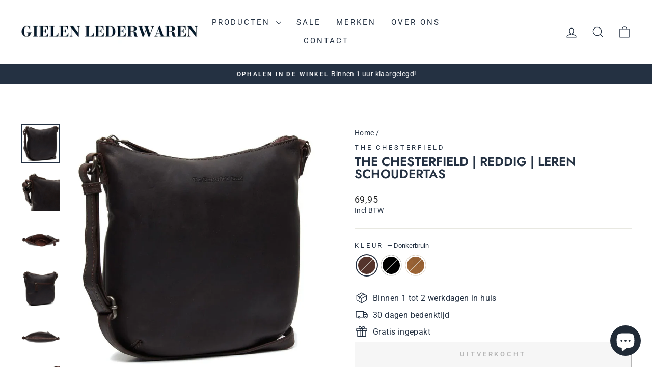

--- FILE ---
content_type: text/html; charset=utf-8
request_url: https://gielenlederwaren.nl/products/the-chesterfield-reddig-leren-schoudertas
body_size: 59080
content:
<!doctype html>
<html class="no-js" lang="nl" dir="ltr">
<head>
  <!-- Added by AVADA SEO Suite -->
  <script>
  const avadaLightJsExclude = ['cdn.nfcube.com', 'assets/ecom.js', 'variant-title-king', 'linked_options_variants', 'smile-loader.js', 'smart-product-filter-search', 'rivo-loyalty-referrals', 'avada-cookie-consent', 'consentmo-gdpr', 'quinn', 'pandectes'];
  const avadaLightJsInclude = ['https://www.googletagmanager.com/', 'https://connect.facebook.net/', 'https://business-api.tiktok.com/', 'https://static.klaviyo.com/', 'https://cdn.shopify.com/extensions/f6115e18-de03-4460-ba53-5d905c8790fa/selleasy-26/assets/', 'https://cdn.shopify.com/extensions/0dbe771f-afe6-4013-bed7-20e4c8b60ba3/inbox-1151/assets/', 'https://www.google-analytics.com/'];
  window.AVADA_SPEED_BLACKLIST = avadaLightJsInclude.map(item => new RegExp(item, 'i'));
  window.AVADA_SPEED_WHITELIST = avadaLightJsExclude.map(item => new RegExp(item, 'i'));
</script>

<script>
  const isSpeedUpEnable = !1767342657063 || Date.now() < 1767342657063;
  if (isSpeedUpEnable) {
    const avadaSpeedUp=1;
    if(isSpeedUpEnable) {
  function _0x55aa(_0x575858,_0x2fd0be){const _0x30a92f=_0x1cb5();return _0x55aa=function(_0x4e8b41,_0xcd1690){_0x4e8b41=_0x4e8b41-(0xb5e+0xd*0x147+-0x1b1a);let _0x1c09f7=_0x30a92f[_0x4e8b41];return _0x1c09f7;},_0x55aa(_0x575858,_0x2fd0be);}(function(_0x4ad4dc,_0x42545f){const _0x5c7741=_0x55aa,_0x323f4d=_0x4ad4dc();while(!![]){try{const _0x588ea5=parseInt(_0x5c7741(0x10c))/(0xb6f+-0x1853+0xce5)*(-parseInt(_0x5c7741(0x157))/(-0x2363*0x1+0x1dd4+0x591*0x1))+-parseInt(_0x5c7741(0x171))/(0x269b+-0xeb+-0xf*0x283)*(parseInt(_0x5c7741(0x116))/(0x2e1+0x1*0x17b3+-0x110*0x19))+-parseInt(_0x5c7741(0x147))/(-0x1489+-0x312*0x6+0x26fa*0x1)+-parseInt(_0x5c7741(0xfa))/(-0x744+0x1*0xb5d+-0x413)*(-parseInt(_0x5c7741(0x102))/(-0x1e87+0x9e*-0x16+0x2c22))+parseInt(_0x5c7741(0x136))/(0x1e2d+0x1498+-0x1a3*0x1f)+parseInt(_0x5c7741(0x16e))/(0x460+0x1d96+0x3*-0xb4f)*(-parseInt(_0x5c7741(0xe3))/(-0x9ca+-0x1*-0x93f+0x1*0x95))+parseInt(_0x5c7741(0xf8))/(-0x1f73*0x1+0x6*-0x510+0x3dde);if(_0x588ea5===_0x42545f)break;else _0x323f4d['push'](_0x323f4d['shift']());}catch(_0x5d6d7e){_0x323f4d['push'](_0x323f4d['shift']());}}}(_0x1cb5,-0x193549+0x5dc3*-0x31+-0x2f963*-0x13),(function(){const _0x5cb2b4=_0x55aa,_0x23f9e9={'yXGBq':function(_0x237aef,_0x385938){return _0x237aef!==_0x385938;},'XduVF':function(_0x21018d,_0x56ff60){return _0x21018d===_0x56ff60;},'RChnz':_0x5cb2b4(0xf4)+_0x5cb2b4(0xe9)+_0x5cb2b4(0x14a),'TAsuR':function(_0xe21eca,_0x33e114){return _0xe21eca%_0x33e114;},'EvLYw':function(_0x1326ad,_0x261d04){return _0x1326ad!==_0x261d04;},'nnhAQ':_0x5cb2b4(0x107),'swpMF':_0x5cb2b4(0x16d),'plMMu':_0x5cb2b4(0xe8)+_0x5cb2b4(0x135),'PqBPA':function(_0x2ba85c,_0x35b541){return _0x2ba85c<_0x35b541;},'NKPCA':_0x5cb2b4(0xfc),'TINqh':function(_0x4116e3,_0x3ffd02,_0x2c8722){return _0x4116e3(_0x3ffd02,_0x2c8722);},'BAueN':_0x5cb2b4(0x120),'NgloT':_0x5cb2b4(0x14c),'ThSSU':function(_0xeb212a,_0x4341c1){return _0xeb212a+_0x4341c1;},'lDDHN':function(_0x4a1a48,_0x45ebfb){return _0x4a1a48 instanceof _0x45ebfb;},'toAYB':function(_0xcf0fa9,_0xf5fa6a){return _0xcf0fa9 instanceof _0xf5fa6a;},'VMiyW':function(_0x5300e4,_0x44e0f4){return _0x5300e4(_0x44e0f4);},'iyhbw':_0x5cb2b4(0x119),'zuWfR':function(_0x19c3e4,_0x4ee6e8){return _0x19c3e4<_0x4ee6e8;},'vEmrv':function(_0xd798cf,_0x5ea2dd){return _0xd798cf!==_0x5ea2dd;},'yxERj':function(_0x24b03b,_0x5aa292){return _0x24b03b||_0x5aa292;},'MZpwM':_0x5cb2b4(0x110)+_0x5cb2b4(0x109)+'pt','IeUHK':function(_0x5a4c7e,_0x2edf70){return _0x5a4c7e-_0x2edf70;},'Idvge':function(_0x3b526e,_0x36b469){return _0x3b526e<_0x36b469;},'qRwfm':_0x5cb2b4(0x16b)+_0x5cb2b4(0xf1),'CvXDN':function(_0x4b4208,_0x1db216){return _0x4b4208<_0x1db216;},'acPIM':function(_0x7d44b7,_0x3020d2){return _0x7d44b7(_0x3020d2);},'MyLMO':function(_0x22d4b2,_0xe7a6a0){return _0x22d4b2<_0xe7a6a0;},'boDyh':function(_0x176992,_0x346381,_0xab7fc){return _0x176992(_0x346381,_0xab7fc);},'ZANXD':_0x5cb2b4(0x10f)+_0x5cb2b4(0x12a)+_0x5cb2b4(0x142),'CXwRZ':_0x5cb2b4(0x123)+_0x5cb2b4(0x15f),'AuMHM':_0x5cb2b4(0x161),'KUuFZ':_0x5cb2b4(0xe6),'MSwtw':_0x5cb2b4(0x13a),'ERvPB':_0x5cb2b4(0x134),'ycTDj':_0x5cb2b4(0x15b),'Tvhir':_0x5cb2b4(0x154)},_0x469be1=_0x23f9e9[_0x5cb2b4(0x153)],_0x36fe07={'blacklist':window[_0x5cb2b4(0x11f)+_0x5cb2b4(0x115)+'T'],'whitelist':window[_0x5cb2b4(0x11f)+_0x5cb2b4(0x13e)+'T']},_0x26516a={'blacklisted':[]},_0x34e4a6=(_0x2be2f5,_0x25b3b2)=>{const _0x80dd2=_0x5cb2b4;if(_0x2be2f5&&(!_0x25b3b2||_0x23f9e9[_0x80dd2(0x13b)](_0x25b3b2,_0x469be1))&&(!_0x36fe07[_0x80dd2(0x170)]||_0x36fe07[_0x80dd2(0x170)][_0x80dd2(0x151)](_0xa5c7cf=>_0xa5c7cf[_0x80dd2(0x12b)](_0x2be2f5)))&&(!_0x36fe07[_0x80dd2(0x165)]||_0x36fe07[_0x80dd2(0x165)][_0x80dd2(0x156)](_0x4e2570=>!_0x4e2570[_0x80dd2(0x12b)](_0x2be2f5)))&&_0x23f9e9[_0x80dd2(0xf7)](avadaSpeedUp,0x5*0x256+-0x1*0x66c+-0x542+0.5)&&_0x2be2f5[_0x80dd2(0x137)](_0x23f9e9[_0x80dd2(0xe7)])){const _0x413c89=_0x2be2f5[_0x80dd2(0x16c)];return _0x23f9e9[_0x80dd2(0xf7)](_0x23f9e9[_0x80dd2(0x11e)](_0x413c89,-0x1deb*-0x1+0xf13+-0x2cfc),0x1176+-0x78b*0x5+0x1441);}return _0x2be2f5&&(!_0x25b3b2||_0x23f9e9[_0x80dd2(0xed)](_0x25b3b2,_0x469be1))&&(!_0x36fe07[_0x80dd2(0x170)]||_0x36fe07[_0x80dd2(0x170)][_0x80dd2(0x151)](_0x3d689d=>_0x3d689d[_0x80dd2(0x12b)](_0x2be2f5)))&&(!_0x36fe07[_0x80dd2(0x165)]||_0x36fe07[_0x80dd2(0x165)][_0x80dd2(0x156)](_0x26a7b3=>!_0x26a7b3[_0x80dd2(0x12b)](_0x2be2f5)));},_0x11462f=function(_0x42927f){const _0x346823=_0x5cb2b4,_0x5426ae=_0x42927f[_0x346823(0x159)+'te'](_0x23f9e9[_0x346823(0x14e)]);return _0x36fe07[_0x346823(0x170)]&&_0x36fe07[_0x346823(0x170)][_0x346823(0x156)](_0x107b0d=>!_0x107b0d[_0x346823(0x12b)](_0x5426ae))||_0x36fe07[_0x346823(0x165)]&&_0x36fe07[_0x346823(0x165)][_0x346823(0x151)](_0x1e7160=>_0x1e7160[_0x346823(0x12b)](_0x5426ae));},_0x39299f=new MutationObserver(_0x45c995=>{const _0x21802a=_0x5cb2b4,_0x3bc801={'mafxh':function(_0x6f9c57,_0x229989){const _0x9d39b1=_0x55aa;return _0x23f9e9[_0x9d39b1(0xf7)](_0x6f9c57,_0x229989);},'SrchE':_0x23f9e9[_0x21802a(0xe2)],'pvjbV':_0x23f9e9[_0x21802a(0xf6)]};for(let _0x333494=-0x7d7+-0x893+0x106a;_0x23f9e9[_0x21802a(0x158)](_0x333494,_0x45c995[_0x21802a(0x16c)]);_0x333494++){const {addedNodes:_0x1b685b}=_0x45c995[_0x333494];for(let _0x2f087=0x1f03+0x84b+0x1*-0x274e;_0x23f9e9[_0x21802a(0x158)](_0x2f087,_0x1b685b[_0x21802a(0x16c)]);_0x2f087++){const _0x4e5bac=_0x1b685b[_0x2f087];if(_0x23f9e9[_0x21802a(0xf7)](_0x4e5bac[_0x21802a(0x121)],-0x1f3a+-0x1*0x1b93+-0x3*-0x139a)&&_0x23f9e9[_0x21802a(0xf7)](_0x4e5bac[_0x21802a(0x152)],_0x23f9e9[_0x21802a(0xe0)])){const _0x5d9a67=_0x4e5bac[_0x21802a(0x107)],_0x3fb522=_0x4e5bac[_0x21802a(0x16d)];if(_0x23f9e9[_0x21802a(0x103)](_0x34e4a6,_0x5d9a67,_0x3fb522)){_0x26516a[_0x21802a(0x160)+'d'][_0x21802a(0x128)]([_0x4e5bac,_0x4e5bac[_0x21802a(0x16d)]]),_0x4e5bac[_0x21802a(0x16d)]=_0x469be1;const _0x1e52da=function(_0x2c95ff){const _0x359b13=_0x21802a;if(_0x3bc801[_0x359b13(0x118)](_0x4e5bac[_0x359b13(0x159)+'te'](_0x3bc801[_0x359b13(0x166)]),_0x469be1))_0x2c95ff[_0x359b13(0x112)+_0x359b13(0x150)]();_0x4e5bac[_0x359b13(0xec)+_0x359b13(0x130)](_0x3bc801[_0x359b13(0xe4)],_0x1e52da);};_0x4e5bac[_0x21802a(0x12d)+_0x21802a(0x163)](_0x23f9e9[_0x21802a(0xf6)],_0x1e52da),_0x4e5bac[_0x21802a(0x12c)+_0x21802a(0x131)]&&_0x4e5bac[_0x21802a(0x12c)+_0x21802a(0x131)][_0x21802a(0x11a)+'d'](_0x4e5bac);}}}}});_0x39299f[_0x5cb2b4(0x105)](document[_0x5cb2b4(0x10b)+_0x5cb2b4(0x16a)],{'childList':!![],'subtree':!![]});const _0x2910a9=/[|\\{}()\[\]^$+*?.]/g,_0xa9f173=function(..._0x1baa33){const _0x3053cc=_0x5cb2b4,_0x2e6f61={'mMWha':function(_0x158c76,_0x5c404b){const _0x25a05c=_0x55aa;return _0x23f9e9[_0x25a05c(0xf7)](_0x158c76,_0x5c404b);},'BXirI':_0x23f9e9[_0x3053cc(0x141)],'COGok':function(_0x421bf7,_0x55453a){const _0x4fd417=_0x3053cc;return _0x23f9e9[_0x4fd417(0x167)](_0x421bf7,_0x55453a);},'XLSAp':function(_0x193984,_0x35c446){const _0x5bbecf=_0x3053cc;return _0x23f9e9[_0x5bbecf(0xed)](_0x193984,_0x35c446);},'EygRw':function(_0xfbb69c,_0x21b15d){const _0xe5c840=_0x3053cc;return _0x23f9e9[_0xe5c840(0x104)](_0xfbb69c,_0x21b15d);},'xZuNx':_0x23f9e9[_0x3053cc(0x139)],'SBUaW':function(_0x5739bf,_0x2c2fab){const _0x42cbb1=_0x3053cc;return _0x23f9e9[_0x42cbb1(0x172)](_0x5739bf,_0x2c2fab);},'EAoTR':function(_0x123b29,_0x5b29bf){const _0x2828d2=_0x3053cc;return _0x23f9e9[_0x2828d2(0x11d)](_0x123b29,_0x5b29bf);},'cdYdq':_0x23f9e9[_0x3053cc(0x14e)],'WzJcf':_0x23f9e9[_0x3053cc(0xe2)],'nytPK':function(_0x53f733,_0x4ad021){const _0x4f0333=_0x3053cc;return _0x23f9e9[_0x4f0333(0x148)](_0x53f733,_0x4ad021);},'oUrHG':_0x23f9e9[_0x3053cc(0x14d)],'dnxjX':function(_0xed6b5f,_0x573f55){const _0x57aa03=_0x3053cc;return _0x23f9e9[_0x57aa03(0x15a)](_0xed6b5f,_0x573f55);}};_0x23f9e9[_0x3053cc(0x15d)](_0x1baa33[_0x3053cc(0x16c)],-0x1a3*-0x9+-0xf9*0xb+-0x407*0x1)?(_0x36fe07[_0x3053cc(0x170)]=[],_0x36fe07[_0x3053cc(0x165)]=[]):(_0x36fe07[_0x3053cc(0x170)]&&(_0x36fe07[_0x3053cc(0x170)]=_0x36fe07[_0x3053cc(0x170)][_0x3053cc(0x106)](_0xa8e001=>_0x1baa33[_0x3053cc(0x156)](_0x4a8a28=>{const _0x2e425b=_0x3053cc;if(_0x2e6f61[_0x2e425b(0x111)](typeof _0x4a8a28,_0x2e6f61[_0x2e425b(0x155)]))return!_0xa8e001[_0x2e425b(0x12b)](_0x4a8a28);else{if(_0x2e6f61[_0x2e425b(0xeb)](_0x4a8a28,RegExp))return _0x2e6f61[_0x2e425b(0x145)](_0xa8e001[_0x2e425b(0xdf)](),_0x4a8a28[_0x2e425b(0xdf)]());}}))),_0x36fe07[_0x3053cc(0x165)]&&(_0x36fe07[_0x3053cc(0x165)]=[..._0x36fe07[_0x3053cc(0x165)],..._0x1baa33[_0x3053cc(0xff)](_0x4e4c02=>{const _0x7c755c=_0x3053cc;if(_0x23f9e9[_0x7c755c(0xf7)](typeof _0x4e4c02,_0x23f9e9[_0x7c755c(0x141)])){const _0x932437=_0x4e4c02[_0x7c755c(0xea)](_0x2910a9,_0x23f9e9[_0x7c755c(0x16f)]),_0x34e686=_0x23f9e9[_0x7c755c(0xf0)](_0x23f9e9[_0x7c755c(0xf0)]('.*',_0x932437),'.*');if(_0x36fe07[_0x7c755c(0x165)][_0x7c755c(0x156)](_0x21ef9a=>_0x21ef9a[_0x7c755c(0xdf)]()!==_0x34e686[_0x7c755c(0xdf)]()))return new RegExp(_0x34e686);}else{if(_0x23f9e9[_0x7c755c(0x117)](_0x4e4c02,RegExp)){if(_0x36fe07[_0x7c755c(0x165)][_0x7c755c(0x156)](_0x5a3f09=>_0x5a3f09[_0x7c755c(0xdf)]()!==_0x4e4c02[_0x7c755c(0xdf)]()))return _0x4e4c02;}}return null;})[_0x3053cc(0x106)](Boolean)]));const _0x3eeb55=document[_0x3053cc(0x11b)+_0x3053cc(0x10e)](_0x23f9e9[_0x3053cc(0xf0)](_0x23f9e9[_0x3053cc(0xf0)](_0x23f9e9[_0x3053cc(0x122)],_0x469be1),'"]'));for(let _0xf831f7=-0x21aa+-0x1793+0x393d*0x1;_0x23f9e9[_0x3053cc(0x14b)](_0xf831f7,_0x3eeb55[_0x3053cc(0x16c)]);_0xf831f7++){const _0x5868cb=_0x3eeb55[_0xf831f7];_0x23f9e9[_0x3053cc(0x132)](_0x11462f,_0x5868cb)&&(_0x26516a[_0x3053cc(0x160)+'d'][_0x3053cc(0x128)]([_0x5868cb,_0x23f9e9[_0x3053cc(0x14d)]]),_0x5868cb[_0x3053cc(0x12c)+_0x3053cc(0x131)][_0x3053cc(0x11a)+'d'](_0x5868cb));}let _0xdf8cd0=-0x17da+0x2461+-0xc87*0x1;[..._0x26516a[_0x3053cc(0x160)+'d']][_0x3053cc(0x10d)](([_0x226aeb,_0x33eaa7],_0xe33bca)=>{const _0x2aa7bf=_0x3053cc;if(_0x2e6f61[_0x2aa7bf(0x143)](_0x11462f,_0x226aeb)){const _0x41da0d=document[_0x2aa7bf(0x11c)+_0x2aa7bf(0x131)](_0x2e6f61[_0x2aa7bf(0x127)]);for(let _0x6784c7=0xd7b+-0xaa5+-0x2d6;_0x2e6f61[_0x2aa7bf(0x164)](_0x6784c7,_0x226aeb[_0x2aa7bf(0xe5)][_0x2aa7bf(0x16c)]);_0x6784c7++){const _0x4ca758=_0x226aeb[_0x2aa7bf(0xe5)][_0x6784c7];_0x2e6f61[_0x2aa7bf(0x12f)](_0x4ca758[_0x2aa7bf(0x133)],_0x2e6f61[_0x2aa7bf(0x13f)])&&_0x2e6f61[_0x2aa7bf(0x145)](_0x4ca758[_0x2aa7bf(0x133)],_0x2e6f61[_0x2aa7bf(0x100)])&&_0x41da0d[_0x2aa7bf(0xe1)+'te'](_0x4ca758[_0x2aa7bf(0x133)],_0x226aeb[_0x2aa7bf(0xe5)][_0x6784c7][_0x2aa7bf(0x12e)]);}_0x41da0d[_0x2aa7bf(0xe1)+'te'](_0x2e6f61[_0x2aa7bf(0x13f)],_0x226aeb[_0x2aa7bf(0x107)]),_0x41da0d[_0x2aa7bf(0xe1)+'te'](_0x2e6f61[_0x2aa7bf(0x100)],_0x2e6f61[_0x2aa7bf(0x101)](_0x33eaa7,_0x2e6f61[_0x2aa7bf(0x126)])),document[_0x2aa7bf(0x113)][_0x2aa7bf(0x146)+'d'](_0x41da0d),_0x26516a[_0x2aa7bf(0x160)+'d'][_0x2aa7bf(0x162)](_0x2e6f61[_0x2aa7bf(0x13d)](_0xe33bca,_0xdf8cd0),-0x105d*0x2+0x1*-0xeaa+0x2f65),_0xdf8cd0++;}}),_0x36fe07[_0x3053cc(0x170)]&&_0x23f9e9[_0x3053cc(0xf3)](_0x36fe07[_0x3053cc(0x170)][_0x3053cc(0x16c)],0x10f2+-0x1a42+0x951)&&_0x39299f[_0x3053cc(0x15c)]();},_0x4c2397=document[_0x5cb2b4(0x11c)+_0x5cb2b4(0x131)],_0x573f89={'src':Object[_0x5cb2b4(0x14f)+_0x5cb2b4(0xfd)+_0x5cb2b4(0x144)](HTMLScriptElement[_0x5cb2b4(0xf9)],_0x23f9e9[_0x5cb2b4(0x14e)]),'type':Object[_0x5cb2b4(0x14f)+_0x5cb2b4(0xfd)+_0x5cb2b4(0x144)](HTMLScriptElement[_0x5cb2b4(0xf9)],_0x23f9e9[_0x5cb2b4(0xe2)])};document[_0x5cb2b4(0x11c)+_0x5cb2b4(0x131)]=function(..._0x4db605){const _0x1480b5=_0x5cb2b4,_0x3a6982={'KNNxG':function(_0x32fa39,_0x2a57e4,_0x3cc08f){const _0x5ead12=_0x55aa;return _0x23f9e9[_0x5ead12(0x169)](_0x32fa39,_0x2a57e4,_0x3cc08f);}};if(_0x23f9e9[_0x1480b5(0x13b)](_0x4db605[-0x4*-0x376+0x4*0x2f+-0xe94][_0x1480b5(0x140)+'e'](),_0x23f9e9[_0x1480b5(0x139)]))return _0x4c2397[_0x1480b5(0x114)](document)(..._0x4db605);const _0x2f091d=_0x4c2397[_0x1480b5(0x114)](document)(..._0x4db605);try{Object[_0x1480b5(0xf2)+_0x1480b5(0x149)](_0x2f091d,{'src':{..._0x573f89[_0x1480b5(0x107)],'set'(_0x3ae2bc){const _0x5d6fdc=_0x1480b5;_0x3a6982[_0x5d6fdc(0x129)](_0x34e4a6,_0x3ae2bc,_0x2f091d[_0x5d6fdc(0x16d)])&&_0x573f89[_0x5d6fdc(0x16d)][_0x5d6fdc(0x10a)][_0x5d6fdc(0x125)](this,_0x469be1),_0x573f89[_0x5d6fdc(0x107)][_0x5d6fdc(0x10a)][_0x5d6fdc(0x125)](this,_0x3ae2bc);}},'type':{..._0x573f89[_0x1480b5(0x16d)],'get'(){const _0x436e9e=_0x1480b5,_0x4b63b9=_0x573f89[_0x436e9e(0x16d)][_0x436e9e(0xfb)][_0x436e9e(0x125)](this);if(_0x23f9e9[_0x436e9e(0xf7)](_0x4b63b9,_0x469be1)||_0x23f9e9[_0x436e9e(0x103)](_0x34e4a6,this[_0x436e9e(0x107)],_0x4b63b9))return null;return _0x4b63b9;},'set'(_0x174ea3){const _0x1dff57=_0x1480b5,_0xa2fd13=_0x23f9e9[_0x1dff57(0x103)](_0x34e4a6,_0x2f091d[_0x1dff57(0x107)],_0x2f091d[_0x1dff57(0x16d)])?_0x469be1:_0x174ea3;_0x573f89[_0x1dff57(0x16d)][_0x1dff57(0x10a)][_0x1dff57(0x125)](this,_0xa2fd13);}}}),_0x2f091d[_0x1480b5(0xe1)+'te']=function(_0x5b0870,_0x8c60d5){const _0xab22d4=_0x1480b5;if(_0x23f9e9[_0xab22d4(0xf7)](_0x5b0870,_0x23f9e9[_0xab22d4(0xe2)])||_0x23f9e9[_0xab22d4(0xf7)](_0x5b0870,_0x23f9e9[_0xab22d4(0x14e)]))_0x2f091d[_0x5b0870]=_0x8c60d5;else HTMLScriptElement[_0xab22d4(0xf9)][_0xab22d4(0xe1)+'te'][_0xab22d4(0x125)](_0x2f091d,_0x5b0870,_0x8c60d5);};}catch(_0x5a9461){console[_0x1480b5(0x168)](_0x23f9e9[_0x1480b5(0xef)],_0x5a9461);}return _0x2f091d;};const _0x5883c5=[_0x23f9e9[_0x5cb2b4(0xfe)],_0x23f9e9[_0x5cb2b4(0x13c)],_0x23f9e9[_0x5cb2b4(0xf5)],_0x23f9e9[_0x5cb2b4(0x15e)],_0x23f9e9[_0x5cb2b4(0x138)],_0x23f9e9[_0x5cb2b4(0x124)]],_0x4ab8d2=_0x5883c5[_0x5cb2b4(0xff)](_0x439d08=>{return{'type':_0x439d08,'listener':()=>_0xa9f173(),'options':{'passive':!![]}};});_0x4ab8d2[_0x5cb2b4(0x10d)](_0x4d3535=>{const _0x3882ab=_0x5cb2b4;document[_0x3882ab(0x12d)+_0x3882ab(0x163)](_0x4d3535[_0x3882ab(0x16d)],_0x4d3535[_0x3882ab(0xee)],_0x4d3535[_0x3882ab(0x108)]);});}()));function _0x1cb5(){const _0x15f8e0=['ault','some','tagName','CXwRZ','wheel','BXirI','every','6lYvYYX','PqBPA','getAttribu','IeUHK','touchstart','disconnect','Idvge','ERvPB','/blocked','blackliste','keydown','splice','stener','SBUaW','whitelist','SrchE','toAYB','warn','boDyh','ement','script[typ','length','type','346347wGqEBH','NgloT','blacklist','33OVoYHk','zuWfR','toString','NKPCA','setAttribu','swpMF','230EEqEiq','pvjbV','attributes','mousemove','RChnz','beforescri','y.com/exte','replace','COGok','removeEven','EvLYw','listener','ZANXD','ThSSU','e="','defineProp','MyLMO','cdn.shopif','MSwtw','plMMu','XduVF','22621984JRJQxz','prototype','8818116NVbcZr','get','SCRIPT','ertyDescri','AuMHM','map','WzJcf','nytPK','7kiZatp','TINqh','VMiyW','observe','filter','src','options','n/javascri','set','documentEl','478083wuqgQV','forEach','torAll','Avada cann','applicatio','mMWha','preventDef','head','bind','D_BLACKLIS','75496skzGVx','lDDHN','mafxh','script','removeChil','querySelec','createElem','vEmrv','TAsuR','AVADA_SPEE','string','nodeType','qRwfm','javascript','Tvhir','call','oUrHG','xZuNx','push','KNNxG','ot lazy lo','test','parentElem','addEventLi','value','EAoTR','tListener','ent','acPIM','name','touchmove','ptexecute','6968312SmqlIb','includes','ycTDj','iyhbw','touchend','yXGBq','KUuFZ','dnxjX','D_WHITELIS','cdYdq','toLowerCas','BAueN','ad script','EygRw','ptor','XLSAp','appendChil','4975500NoPAFA','yxERj','erties','nsions','CvXDN','\$&','MZpwM','nnhAQ','getOwnProp'];_0x1cb5=function(){return _0x15f8e0;};return _0x1cb5();}
}
    class LightJsLoader{constructor(e){this.jQs=[],this.listener=this.handleListener.bind(this,e),this.scripts=["default","defer","async"].reduce(((e,t)=>({...e,[t]:[]})),{});const t=this;e.forEach((e=>window.addEventListener(e,t.listener,{passive:!0})))}handleListener(e){const t=this;return e.forEach((e=>window.removeEventListener(e,t.listener))),"complete"===document.readyState?this.handleDOM():document.addEventListener("readystatechange",(e=>{if("complete"===e.target.readyState)return setTimeout(t.handleDOM.bind(t),1)}))}async handleDOM(){this.suspendEvent(),this.suspendJQuery(),this.findScripts(),this.preloadScripts();for(const e of Object.keys(this.scripts))await this.replaceScripts(this.scripts[e]);for(const e of["DOMContentLoaded","readystatechange"])await this.requestRepaint(),document.dispatchEvent(new Event("lightJS-"+e));document.lightJSonreadystatechange&&document.lightJSonreadystatechange();for(const e of["DOMContentLoaded","load"])await this.requestRepaint(),window.dispatchEvent(new Event("lightJS-"+e));await this.requestRepaint(),window.lightJSonload&&window.lightJSonload(),await this.requestRepaint(),this.jQs.forEach((e=>e(window).trigger("lightJS-jquery-load"))),window.dispatchEvent(new Event("lightJS-pageshow")),await this.requestRepaint(),window.lightJSonpageshow&&window.lightJSonpageshow()}async requestRepaint(){return new Promise((e=>requestAnimationFrame(e)))}findScripts(){document.querySelectorAll("script[type=lightJs]").forEach((e=>{e.hasAttribute("src")?e.hasAttribute("async")&&e.async?this.scripts.async.push(e):e.hasAttribute("defer")&&e.defer?this.scripts.defer.push(e):this.scripts.default.push(e):this.scripts.default.push(e)}))}preloadScripts(){const e=this,t=Object.keys(this.scripts).reduce(((t,n)=>[...t,...e.scripts[n]]),[]),n=document.createDocumentFragment();t.forEach((e=>{const t=e.getAttribute("src");if(!t)return;const s=document.createElement("link");s.href=t,s.rel="preload",s.as="script",n.appendChild(s)})),document.head.appendChild(n)}async replaceScripts(e){let t;for(;t=e.shift();)await this.requestRepaint(),new Promise((e=>{const n=document.createElement("script");[...t.attributes].forEach((e=>{"type"!==e.nodeName&&n.setAttribute(e.nodeName,e.nodeValue)})),t.hasAttribute("src")?(n.addEventListener("load",e),n.addEventListener("error",e)):(n.text=t.text,e()),t.parentNode.replaceChild(n,t)}))}suspendEvent(){const e={};[{obj:document,name:"DOMContentLoaded"},{obj:window,name:"DOMContentLoaded"},{obj:window,name:"load"},{obj:window,name:"pageshow"},{obj:document,name:"readystatechange"}].map((t=>function(t,n){function s(n){return e[t].list.indexOf(n)>=0?"lightJS-"+n:n}e[t]||(e[t]={list:[n],add:t.addEventListener,remove:t.removeEventListener},t.addEventListener=(...n)=>{n[0]=s(n[0]),e[t].add.apply(t,n)},t.removeEventListener=(...n)=>{n[0]=s(n[0]),e[t].remove.apply(t,n)})}(t.obj,t.name))),[{obj:document,name:"onreadystatechange"},{obj:window,name:"onpageshow"}].map((e=>function(e,t){let n=e[t];Object.defineProperty(e,t,{get:()=>n||function(){},set:s=>{e["lightJS"+t]=n=s}})}(e.obj,e.name)))}suspendJQuery(){const e=this;let t=window.jQuery;Object.defineProperty(window,"jQuery",{get:()=>t,set(n){if(!n||!n.fn||!e.jQs.includes(n))return void(t=n);n.fn.ready=n.fn.init.prototype.ready=e=>{e.bind(document)(n)};const s=n.fn.on;n.fn.on=n.fn.init.prototype.on=function(...e){if(window!==this[0])return s.apply(this,e),this;const t=e=>e.split(" ").map((e=>"load"===e||0===e.indexOf("load.")?"lightJS-jquery-load":e)).join(" ");return"string"==typeof e[0]||e[0]instanceof String?(e[0]=t(e[0]),s.apply(this,e),this):("object"==typeof e[0]&&Object.keys(e[0]).forEach((n=>{delete Object.assign(e[0],{[t(n)]:e[0][n]})[n]})),s.apply(this,e),this)},e.jQs.push(n),t=n}})}}
new LightJsLoader(["keydown","mousemove","touchend","touchmove","touchstart","wheel"]);
  }
</script>

  <!-- /Added by AVADA SEO Suite -->
  
  <!-- Google tag (gtag.js) -->
  <script async src="https://www.googletagmanager.com/gtag/js?id=AW-520675746"></script>
  <script>
   window.dataLayer = window.dataLayer || [];
   function gtag(){dataLayer.push(arguments);}
   gtag('js', new Date());
   gtag('config', 'AW-520675746');
  </script>

  


  <meta charset="utf-8">
  <meta http-equiv="X-UA-Compatible" content="IE=edge,chrome=1">
  <meta name="viewport" content="width=device-width,initial-scale=1">
  <meta name="theme-color" content="#243142"><link rel="preconnect" href="https://cdn.shopify.com" crossorigin>
  <link rel="preconnect" href="https://fonts.shopifycdn.com" crossorigin>
  <link rel="dns-prefetch" href="https://productreviews.shopifycdn.com">
  <link rel="dns-prefetch" href="https://ajax.googleapis.com">
  <link rel="dns-prefetch" href="https://maps.googleapis.com">
  <link rel="dns-prefetch" href="https://maps.gstatic.com"><link rel="shortcut icon" href="//gielenlederwaren.nl/cdn/shop/files/Gielen_Lederwaren_Kleine_logo_32x32.jpg?v=1699126480" type="image/png" /><style data-shopify>@font-face {
  font-family: Jost;
  font-weight: 600;
  font-style: normal;
  font-display: swap;
  src: url("//gielenlederwaren.nl/cdn/fonts/jost/jost_n6.ec1178db7a7515114a2d84e3dd680832b7af8b99.woff2") format("woff2"),
       url("//gielenlederwaren.nl/cdn/fonts/jost/jost_n6.b1178bb6bdd3979fef38e103a3816f6980aeaff9.woff") format("woff");
}

  @font-face {
  font-family: Roboto;
  font-weight: 400;
  font-style: normal;
  font-display: swap;
  src: url("//gielenlederwaren.nl/cdn/fonts/roboto/roboto_n4.2019d890f07b1852f56ce63ba45b2db45d852cba.woff2") format("woff2"),
       url("//gielenlederwaren.nl/cdn/fonts/roboto/roboto_n4.238690e0007583582327135619c5f7971652fa9d.woff") format("woff");
}


  @font-face {
  font-family: Roboto;
  font-weight: 600;
  font-style: normal;
  font-display: swap;
  src: url("//gielenlederwaren.nl/cdn/fonts/roboto/roboto_n6.3d305d5382545b48404c304160aadee38c90ef9d.woff2") format("woff2"),
       url("//gielenlederwaren.nl/cdn/fonts/roboto/roboto_n6.bb37be020157f87e181e5489d5e9137ad60c47a2.woff") format("woff");
}

  @font-face {
  font-family: Roboto;
  font-weight: 400;
  font-style: italic;
  font-display: swap;
  src: url("//gielenlederwaren.nl/cdn/fonts/roboto/roboto_i4.57ce898ccda22ee84f49e6b57ae302250655e2d4.woff2") format("woff2"),
       url("//gielenlederwaren.nl/cdn/fonts/roboto/roboto_i4.b21f3bd061cbcb83b824ae8c7671a82587b264bf.woff") format("woff");
}

  @font-face {
  font-family: Roboto;
  font-weight: 600;
  font-style: italic;
  font-display: swap;
  src: url("//gielenlederwaren.nl/cdn/fonts/roboto/roboto_i6.ebd6b6733fb2b030d60cbf61316511a7ffd82fb3.woff2") format("woff2"),
       url("//gielenlederwaren.nl/cdn/fonts/roboto/roboto_i6.1363905a6d5249605bc5e0f859663ffe95ac3bed.woff") format("woff");
}

</style><link href="//gielenlederwaren.nl/cdn/shop/t/54/assets/theme.aio.min.css?v=47610905984561773801761951531" rel="stylesheet" type="text/css" media="all" />
<style data-shopify>:root {
    --typeHeaderPrimary: Jost;
    --typeHeaderFallback: sans-serif;
    --typeHeaderSize: 29px;
    --typeHeaderWeight: 600;
    --typeHeaderLineHeight: 1;
    --typeHeaderSpacing: 0.0em;

    --typeBasePrimary:Roboto;
    --typeBaseFallback:sans-serif;
    --typeBaseSize: 16px;
    --typeBaseWeight: 400;
    --typeBaseSpacing: 0.025em;
    --typeBaseLineHeight: 1.4;
    --typeBaselineHeightMinus01: 1.3;

    --typeCollectionTitle: 20px;

    --iconWeight: 3px;
    --iconLinecaps: round;

    
        --buttonRadius: 0;
    

    --colorGridOverlayOpacity: 0.1;
    }

    .placeholder-content {
    background-image: linear-gradient(100deg, #ffffff 40%, #f7f7f7 63%, #ffffff 79%);
    }</style><script>
    document.documentElement.className = document.documentElement.className.replace('no-js', 'js');
    window.theme = window.theme || {};
    theme.routes = {
      home: "/",
      cart: "/cart.js",
      cartPage: "/cart",
      cartAdd: "/cart/add.js",
      cartChange: "/cart/change.js",
      search: "/search",
      predictiveSearch: "/search/suggest"
    };
    theme.strings = {
      soldOut: "Uitverkocht",
      unavailable: "Iet meer beschikbaar",
      inStockLabel: "Op voorraad",
      oneStockLabel: "Nog [count] op voorraad",
      otherStockLabel: "Nog [count] op voorraad",
      willNotShipUntil: "Verzonden op [date]",
      willBeInStockAfter: "Weer terug op voorraad [date]",
      waitingForStock: "Binnenkort op voorraad!",
      savePrice: "Bespaar [saved_amount]",
      cartEmpty: "Uw winkelwagen is leeg",
      cartTermsConfirmation: "Je moet akkoord gaan met de algemene voorwaarden",
      searchCollections: "Collecties",
      searchPages: "Pagina",
      searchArticles: "Artikel",
      productFrom: "Voor ",
      maxQuantity: ""
    };
    theme.settings = {
      cartType: "drawer",
      isCustomerTemplate: false,
      moneyFormat: "{{amount_with_comma_separator}}",
      saveType: "percent",
      productImageSize: "square",
      productImageCover: false,
      predictiveSearch: true,
      predictiveSearchType: null,
      predictiveSearchVendor: true,
      predictiveSearchPrice: false,
      quickView: true,
      themeName: 'Impulse',
      themeVersion: "7.4.0"
    };
  </script>

  <script>window.performance && window.performance.mark && window.performance.mark('shopify.content_for_header.start');</script><meta name="google-site-verification" content="xFb7reKDKl_tUzy5kFcFLvMGcnPx4VY5AZtq9JKqi_o">
<meta name="google-site-verification" content="wcRmmPs8dzuESQl_-TGT6pBglMDrxurGVkZOZe2bFpQ">
<meta name="google-site-verification" content="gKPTvXvmjou2xkSdvYxbN0wH7mU4N3jyvxR_VAVjq6g">
<meta id="shopify-digital-wallet" name="shopify-digital-wallet" content="/6764920891/digital_wallets/dialog">
<meta name="shopify-checkout-api-token" content="c7e6155d462438d9d8414e63c23809bc">
<meta id="in-context-paypal-metadata" data-shop-id="6764920891" data-venmo-supported="false" data-environment="production" data-locale="nl_NL" data-paypal-v4="true" data-currency="EUR">
<link rel="alternate" type="application/json+oembed" href="https://gielenlederwaren.nl/products/the-chesterfield-reddig-leren-schoudertas.oembed">
<script async="async" src="/checkouts/internal/preloads.js?locale=nl-NL"></script>
<script id="apple-pay-shop-capabilities" type="application/json">{"shopId":6764920891,"countryCode":"NL","currencyCode":"EUR","merchantCapabilities":["supports3DS"],"merchantId":"gid:\/\/shopify\/Shop\/6764920891","merchantName":"Gielen Lederwaren","requiredBillingContactFields":["postalAddress","email"],"requiredShippingContactFields":["postalAddress","email"],"shippingType":"shipping","supportedNetworks":["visa","maestro","masterCard","amex"],"total":{"type":"pending","label":"Gielen Lederwaren","amount":"1.00"},"shopifyPaymentsEnabled":true,"supportsSubscriptions":true}</script>
<script id="shopify-features" type="application/json">{"accessToken":"c7e6155d462438d9d8414e63c23809bc","betas":["rich-media-storefront-analytics"],"domain":"gielenlederwaren.nl","predictiveSearch":true,"shopId":6764920891,"locale":"nl"}</script>
<script>var Shopify = Shopify || {};
Shopify.shop = "gielen.myshopify.com";
Shopify.locale = "nl";
Shopify.currency = {"active":"EUR","rate":"1.0"};
Shopify.country = "NL";
Shopify.theme = {"name":"Avada Speed Up","id":170473062734,"schema_name":"Impulse","schema_version":"7.4.0","theme_store_id":null,"role":"main"};
Shopify.theme.handle = "null";
Shopify.theme.style = {"id":null,"handle":null};
Shopify.cdnHost = "gielenlederwaren.nl/cdn";
Shopify.routes = Shopify.routes || {};
Shopify.routes.root = "/";</script>
<script type="module">!function(o){(o.Shopify=o.Shopify||{}).modules=!0}(window);</script>
<script>!function(o){function n(){var o=[];function n(){o.push(Array.prototype.slice.apply(arguments))}return n.q=o,n}var t=o.Shopify=o.Shopify||{};t.loadFeatures=n(),t.autoloadFeatures=n()}(window);</script>
<script id="shop-js-analytics" type="application/json">{"pageType":"product"}</script>
<script defer="defer" async type="module" src="//gielenlederwaren.nl/cdn/shopifycloud/shop-js/modules/v2/client.init-shop-cart-sync_CQCZGmk1.nl.esm.js"></script>
<script defer="defer" async type="module" src="//gielenlederwaren.nl/cdn/shopifycloud/shop-js/modules/v2/chunk.common_Qh2VktjN.esm.js"></script>
<script type="module">
  await import("//gielenlederwaren.nl/cdn/shopifycloud/shop-js/modules/v2/client.init-shop-cart-sync_CQCZGmk1.nl.esm.js");
await import("//gielenlederwaren.nl/cdn/shopifycloud/shop-js/modules/v2/chunk.common_Qh2VktjN.esm.js");

  window.Shopify.SignInWithShop?.initShopCartSync?.({"fedCMEnabled":true,"windoidEnabled":true});

</script>
<script>(function() {
  var isLoaded = false;
  function asyncLoad() {
    if (isLoaded) return;
    isLoaded = true;
    var urls = ["https:\/\/tabs.stationmade.com\/registered-scripts\/tabs-by-station.js?shop=gielen.myshopify.com","https:\/\/chimpstatic.com\/mcjs-connected\/js\/users\/425c64125395fd52ff592539d\/dbbca7c00d06bdf35872c54e3.js?shop=gielen.myshopify.com","https:\/\/seo.apps.avada.io\/scripttag\/avada-seo-installed.js?shop=gielen.myshopify.com","https:\/\/ecommplugins-scripts.trustpilot.com\/v2.1\/js\/header.min.js?settings=eyJrZXkiOiJWY3NYZmExRmhpbXlsTlRzIiwicyI6IiJ9\u0026shop=gielen.myshopify.com","https:\/\/ecommplugins-trustboxsettings.trustpilot.com\/gielen.myshopify.com.js?settings=1731330832721\u0026shop=gielen.myshopify.com","https:\/\/cdn1.avada.io\/flying-pages\/module.js?shop=gielen.myshopify.com","https:\/\/intg.snapchat.com\/shopify\/shopify-scevent-init.js?id=b9be4f5a-3553-4b85-a389-20574773af57\u0026shop=gielen.myshopify.com","https:\/\/s3.eu-west-1.amazonaws.com\/production-klarna-il-shopify-osm\/e4ed485f4434fc99f5aa3b93cca936c341960f05\/gielen.myshopify.com-1731107168542.js?shop=gielen.myshopify.com","https:\/\/cdn.shopify.com\/s\/files\/1\/0067\/6492\/0891\/t\/54\/assets\/yoast-active-script.js?v=1731068548\u0026shop=gielen.myshopify.com","https:\/\/widget.trustpilot.com\/bootstrap\/v5\/tp.widget.sync.bootstrap.min.js?shop=gielen.myshopify.com"];
    for (var i = 0; i < urls.length; i++) {
      var s = document.createElement('script');
      if ((!1767342657063 || Date.now() < 1767342657063) &&
      (!window.AVADA_SPEED_BLACKLIST || window.AVADA_SPEED_BLACKLIST.some(pattern => pattern.test(s))) &&
      (!window.AVADA_SPEED_WHITELIST || window.AVADA_SPEED_WHITELIST.every(pattern => !pattern.test(s)))) s.type = 'lightJs'; else s.type = 'text/javascript';
      s.async = true;
      s.src = urls[i];
      var x = document.getElementsByTagName('script')[0];
      x.parentNode.insertBefore(s, x);
    }
  };
  if(window.attachEvent) {
    window.attachEvent('onload', asyncLoad);
  } else {
    window.addEventListener('load', asyncLoad, false);
  }
})();</script>
<script id="__st">var __st={"a":6764920891,"offset":3600,"reqid":"33e3fa3f-ccb3-4563-a6cb-ae2e60429cd6-1767175199","pageurl":"gielenlederwaren.nl\/products\/the-chesterfield-reddig-leren-schoudertas","u":"d8fa5688388d","p":"product","rtyp":"product","rid":8676186292558};</script>
<script>window.ShopifyPaypalV4VisibilityTracking = true;</script>
<script id="captcha-bootstrap">!function(){'use strict';const t='contact',e='account',n='new_comment',o=[[t,t],['blogs',n],['comments',n],[t,'customer']],c=[[e,'customer_login'],[e,'guest_login'],[e,'recover_customer_password'],[e,'create_customer']],r=t=>t.map((([t,e])=>`form[action*='/${t}']:not([data-nocaptcha='true']) input[name='form_type'][value='${e}']`)).join(','),a=t=>()=>t?[...document.querySelectorAll(t)].map((t=>t.form)):[];function s(){const t=[...o],e=r(t);return a(e)}const i='password',u='form_key',d=['recaptcha-v3-token','g-recaptcha-response','h-captcha-response',i],f=()=>{try{return window.sessionStorage}catch{return}},m='__shopify_v',_=t=>t.elements[u];function p(t,e,n=!1){try{const o=window.sessionStorage,c=JSON.parse(o.getItem(e)),{data:r}=function(t){const{data:e,action:n}=t;return t[m]||n?{data:e,action:n}:{data:t,action:n}}(c);for(const[e,n]of Object.entries(r))t.elements[e]&&(t.elements[e].value=n);n&&o.removeItem(e)}catch(o){console.error('form repopulation failed',{error:o})}}const l='form_type',E='cptcha';function T(t){t.dataset[E]=!0}const w=window,h=w.document,L='Shopify',v='ce_forms',y='captcha';let A=!1;((t,e)=>{const n=(g='f06e6c50-85a8-45c8-87d0-21a2b65856fe',I='https://cdn.shopify.com/shopifycloud/storefront-forms-hcaptcha/ce_storefront_forms_captcha_hcaptcha.v1.5.2.iife.js',D={infoText:'Beschermd door hCaptcha',privacyText:'Privacy',termsText:'Voorwaarden'},(t,e,n)=>{const o=w[L][v],c=o.bindForm;if(c)return c(t,g,e,D).then(n);var r;o.q.push([[t,g,e,D],n]),r=I,A||(h.body.append(Object.assign(h.createElement('script'),{id:'captcha-provider',async:!0,src:r})),A=!0)});var g,I,D;w[L]=w[L]||{},w[L][v]=w[L][v]||{},w[L][v].q=[],w[L][y]=w[L][y]||{},w[L][y].protect=function(t,e){n(t,void 0,e),T(t)},Object.freeze(w[L][y]),function(t,e,n,w,h,L){const[v,y,A,g]=function(t,e,n){const i=e?o:[],u=t?c:[],d=[...i,...u],f=r(d),m=r(i),_=r(d.filter((([t,e])=>n.includes(e))));return[a(f),a(m),a(_),s()]}(w,h,L),I=t=>{const e=t.target;return e instanceof HTMLFormElement?e:e&&e.form},D=t=>v().includes(t);t.addEventListener('submit',(t=>{const e=I(t);if(!e)return;const n=D(e)&&!e.dataset.hcaptchaBound&&!e.dataset.recaptchaBound,o=_(e),c=g().includes(e)&&(!o||!o.value);(n||c)&&t.preventDefault(),c&&!n&&(function(t){try{if(!f())return;!function(t){const e=f();if(!e)return;const n=_(t);if(!n)return;const o=n.value;o&&e.removeItem(o)}(t);const e=Array.from(Array(32),(()=>Math.random().toString(36)[2])).join('');!function(t,e){_(t)||t.append(Object.assign(document.createElement('input'),{type:'hidden',name:u})),t.elements[u].value=e}(t,e),function(t,e){const n=f();if(!n)return;const o=[...t.querySelectorAll(`input[type='${i}']`)].map((({name:t})=>t)),c=[...d,...o],r={};for(const[a,s]of new FormData(t).entries())c.includes(a)||(r[a]=s);n.setItem(e,JSON.stringify({[m]:1,action:t.action,data:r}))}(t,e)}catch(e){console.error('failed to persist form',e)}}(e),e.submit())}));const S=(t,e)=>{t&&!t.dataset[E]&&(n(t,e.some((e=>e===t))),T(t))};for(const o of['focusin','change'])t.addEventListener(o,(t=>{const e=I(t);D(e)&&S(e,y())}));const B=e.get('form_key'),M=e.get(l),P=B&&M;t.addEventListener('DOMContentLoaded',(()=>{const t=y();if(P)for(const e of t)e.elements[l].value===M&&p(e,B);[...new Set([...A(),...v().filter((t=>'true'===t.dataset.shopifyCaptcha))])].forEach((e=>S(e,t)))}))}(h,new URLSearchParams(w.location.search),n,t,e,['guest_login'])})(!0,!0)}();</script>
<script integrity="sha256-4kQ18oKyAcykRKYeNunJcIwy7WH5gtpwJnB7kiuLZ1E=" data-source-attribution="shopify.loadfeatures" defer="defer" src="//gielenlederwaren.nl/cdn/shopifycloud/storefront/assets/storefront/load_feature-a0a9edcb.js" crossorigin="anonymous"></script>
<script data-source-attribution="shopify.dynamic_checkout.dynamic.init">var Shopify=Shopify||{};Shopify.PaymentButton=Shopify.PaymentButton||{isStorefrontPortableWallets:!0,init:function(){window.Shopify.PaymentButton.init=function(){};var t=document.createElement("script");t.src="https://gielenlederwaren.nl/cdn/shopifycloud/portable-wallets/latest/portable-wallets.nl.js",t.type="module",document.head.appendChild(t)}};
</script>
<script data-source-attribution="shopify.dynamic_checkout.buyer_consent">
  function portableWalletsHideBuyerConsent(e){var t=document.getElementById("shopify-buyer-consent"),n=document.getElementById("shopify-subscription-policy-button");t&&n&&(t.classList.add("hidden"),t.setAttribute("aria-hidden","true"),n.removeEventListener("click",e))}function portableWalletsShowBuyerConsent(e){var t=document.getElementById("shopify-buyer-consent"),n=document.getElementById("shopify-subscription-policy-button");t&&n&&(t.classList.remove("hidden"),t.removeAttribute("aria-hidden"),n.addEventListener("click",e))}window.Shopify?.PaymentButton&&(window.Shopify.PaymentButton.hideBuyerConsent=portableWalletsHideBuyerConsent,window.Shopify.PaymentButton.showBuyerConsent=portableWalletsShowBuyerConsent);
</script>
<script>
  function portableWalletsCleanup(e){e&&e.src&&console.error("Failed to load portable wallets script "+e.src);var t=document.querySelectorAll("shopify-accelerated-checkout .shopify-payment-button__skeleton, shopify-accelerated-checkout-cart .wallet-cart-button__skeleton"),e=document.getElementById("shopify-buyer-consent");for(let e=0;e<t.length;e++)t[e].remove();e&&e.remove()}function portableWalletsNotLoadedAsModule(e){e instanceof ErrorEvent&&"string"==typeof e.message&&e.message.includes("import.meta")&&"string"==typeof e.filename&&e.filename.includes("portable-wallets")&&(window.removeEventListener("error",portableWalletsNotLoadedAsModule),window.Shopify.PaymentButton.failedToLoad=e,"loading"===document.readyState?document.addEventListener("DOMContentLoaded",window.Shopify.PaymentButton.init):window.Shopify.PaymentButton.init())}window.addEventListener("error",portableWalletsNotLoadedAsModule);
</script>

<script type="module" src="https://gielenlederwaren.nl/cdn/shopifycloud/portable-wallets/latest/portable-wallets.nl.js" onError="portableWalletsCleanup(this)" crossorigin="anonymous"></script>
<script nomodule>
  document.addEventListener("DOMContentLoaded", portableWalletsCleanup);
</script>

<script id='scb4127' type='text/javascript' async='' src='https://gielenlederwaren.nl/cdn/shopifycloud/privacy-banner/storefront-banner.js'></script><link id="shopify-accelerated-checkout-styles" rel="stylesheet" media="screen" href="https://gielenlederwaren.nl/cdn/shopifycloud/portable-wallets/latest/accelerated-checkout-backwards-compat.css" crossorigin="anonymous">
<style id="shopify-accelerated-checkout-cart">
        #shopify-buyer-consent {
  margin-top: 1em;
  display: inline-block;
  width: 100%;
}

#shopify-buyer-consent.hidden {
  display: none;
}

#shopify-subscription-policy-button {
  background: none;
  border: none;
  padding: 0;
  text-decoration: underline;
  font-size: inherit;
  cursor: pointer;
}

#shopify-subscription-policy-button::before {
  box-shadow: none;
}

      </style>

<script>window.performance && window.performance.mark && window.performance.mark('shopify.content_for_header.end');</script>

  <script src="//gielenlederwaren.nl/cdn/shop/t/54/assets/vendor-scripts-v11.aio.min.js" defer="defer"></script><link rel="stylesheet" href="//gielenlederwaren.nl/cdn/shop/t/54/assets/country-flags.aio.min.css"><script src="//gielenlederwaren.nl/cdn/shop/t/54/assets/theme.aio.min.js?v=80693108537451041891761951531" defer="defer"></script>
  


  <!-- Added by AVADA SEO Suite -->
  
  <!-- /Added by AVADA SEO Suite -->

  <style>
    .image-element,
    .slideshow__slide .hero__image-wrapper, [data-aos=hero__animation] .hero__image-wrapper {
      opacity: 1 !important;
    }
    /* === NIEUW: titels nooit midden-in-woorden of met streepjes afbreken === */
.grid-product__title,
.grid-product__title a,
.product-card__title,
.product-card__title a,
.product-item__title,
.product-item__title a,
.card__heading,
.card__heading a,
.card-information__text {
  hyphens: none !important;
  -webkit-hyphens: none !important;
  -ms-hyphens: none !important;
  word-break: normal !important;
  overflow-wrap: break-word !important;
  /* probeert de regelverdeling netter te balanceren in moderne browsers */
  text-wrap: balance;
}
/* === Kaarten overal even hoog laten 'voelen' === */

/* Kaart = kolom die opgedeeld is in: [meta] ... [compare + swatches] */
.grid__item .grid-product__content,
.grid__item .grid-product,
.grid__item .product-card,
.grid__item .card--product {
  display: flex;
  flex-direction: column;
  height: 100%;
}

/* 1) META-BLOK KRIJGT EEN VASTE MINIMALE HOOGTE */
:root{
  /* desktop default */
  --gl-title-lines: 3;
  --gl-title-lh: 1.25;
  /* kies een nette minimale hoogte voor (titel + vendor + prijs) */
  --gl-meta-min: 148px;
}
@media (max-width: 1199px){ :root{ --gl-meta-min: 138px; } }
@media (max-width: 989px){  :root{ --gl-meta-min: 128px; } }
@media (max-width: 749px){  :root{ --gl-meta-min: 118px; } }

.grid__item .grid-product__meta,
.grid__item .product-card__meta,
.grid__item .card__content{
  display: flex;
  flex-direction: column;
  flex-grow: 1;
  min-height: var(--gl-meta-min);  /* <<< zorgt dat alle kaarten dezelfde “kop” krijgen */
}

/* 2) TITEL OP MAX. 3 REGELS (woorden netjes afbreken) */
.grid__item .grid-product__title a,
.grid__item .product-card__title a{
  display: -webkit-box;
  -webkit-line-clamp: var(--gl-title-lines);
  -webkit-box-orient: vertical;
  overflow: hidden;
  line-height: var(--gl-title-lh);
  word-break: normal;
  hyphens: auto;
}

/* 3) VERGELIJK + KLEURBOLLEN ALTIJD ONDERAAN */
.grid__item .grid-product__compare,
.grid__item label.gl-compare-toggle{
  margin-top: auto !important;
  order: 98;
}

/* vaste hoogte zodat rijen niet ‘springen’ */
.grid__item .grid-product__compare{
  min-height: 28px;             /* checkbox + label hoogte */
  display: flex;
  align-items: center;
}

.grid__item .grid-product__colors,
.grid__item .product-colors,
.grid__item .color-swatch-list{
  order: 99;
  margin-top: 8px;
  min-height: 28px;             /* rij met swatches op vaste hoogte */
  display: flex;
  align-items: center;
}

/* optioneel: prijs en vendor compacte marges voor consistentie */
.grid__item .grid-product__price, .grid__item .price{ margin-top: .25rem; }
.grid__item .grid-product__vendor{ margin-top: .15rem; }
  </style>

  <link href="//gielenlederwaren.nl/cdn/shop/t/54/assets/compare.aio.min.css?v=22838313132359711181761951531" rel="stylesheet" type="text/css" media="all" />
<!-- BEGIN app block: shopify://apps/avada-seo-suite/blocks/avada-seo/15507c6e-1aa3-45d3-b698-7e175e033440 --><script>
  window.AVADA_SEO_ENABLED = true;
</script><!-- BEGIN app snippet: avada-broken-link-manager --><!-- END app snippet --><!-- BEGIN app snippet: avada-seo-site --><meta name="google-site-verification" content="wcRmmPs8dzuESQl_-TGT6pBglMDrxurGVkZOZe2bFpQ" /><meta name="" content="" /><meta name="" content="" /><meta name="" content="" /><meta name="" content="" /><!-- END app snippet --><!-- BEGIN app snippet: avada-robot-onpage --><!-- Avada SEO Robot Onpage -->












<!-- END app snippet --><!-- BEGIN app snippet: avada-frequently-asked-questions -->







<!-- END app snippet --><!-- BEGIN app snippet: avada-custom-css --> <!-- BEGIN Avada SEO custom CSS END -->


<!-- END Avada SEO custom CSS END -->
<!-- END app snippet --><!-- BEGIN app snippet: avada-blog-posts-and-article --><!-- END app snippet --><!-- BEGIN app snippet: avada-homepage --><!-- END app snippet --><!-- BEGIN app snippet: avada-local-business -->




  

  

<!-- END app snippet --><!-- BEGIN app snippet: avada-product-and-collection --><script>
    console.log('productAndCollection', {"handlingTimeMin":0,"priceValidUntil":"2030-01-01","handlingTimeMax":1,"priceValidUntilEnable":true,"selected":[],"status":true,"showShippingDetails":false,"transitTimeMin":0,"transitTimeMax":1,"price":0,"currency":"EUR","applicableCountry":"US","returnShippingFeesAmount":0,"returnPolicyCategory":"https:\/\/schema.org\/MerchantReturnFiniteReturnWindow","returnMethod":"https:\/\/schema.org\/ReturnByMail","returnFees":"https:\/\/schema.org\/FreeReturn","country":"BR","returnDay":60,"handlingTimeUnit":"DAY","transitTimeUnit":"DAY","showStockStatus":true,"showReturnPolicy":false});
  </script><script type="application/ld+json">
  {
    "@context": "https://schema.org",
    "@type": "ProductGroup",
    "@id": "https://gielenlederwaren.nl/products/the-chesterfield-reddig-leren-schoudertas",
    "name": "The Chesterfield | Reddig | leren schoudertas",
    "description": "Maak kennis met de the Chesterfield Redding leren schoudertas.\nDe Redding leren schoudertas van The Chesterfield Brand is een absolute blikvanger met zijn unieke ontwerp en opvallende ronde hoeken. Een essentiële toevoeging aan je collectie, perfect voor een dagje shoppen, een snelle boodschap of een bezoek aan het museum. De tas is ontworpen om comfort en stijl te combineren, en mag daarom niet ontbreken in je dagelijkse outfit.\nMet een verstelbare schouderriem biedt deze leren schoudertas flexibiliteit, waardoor je de lengte en draagstijl naar wens kunt aanpassen. Of je nu kiest voor over de schouder of als crossbody, deze tas draag je moeiteloos met je mee. Het hoofdvak sluit veilig met een ritssluiting en biedt ruimte voor je belangrijkste benodigdheden, zoals portemonnee, sleutels en zonnebril. Binnenin vind je handige opbergvakken, waaronder een met ritssluiting, evenals een speciaal vak voor je telefoon, waardoor je spullen niet alleen veilig, maar ook georganiseerd zijn.Aan de achterkant bevindt zich een extra ritsvak voor extra opslagmogelijkheden. Vervaardigd van hoogwaardig Cow Wax Pull Up leer, is dit product het meest gebruikte leertype bij The Chesterfield Brand. Het leer staat bekend om zijn soepele en zachte structuur, met een diepe en rijke kleur. Het unieke productieproces, waarbij natuurlijke oliën en wassen worden gebruikt in plaats van verf en pigmenten, resulteert in een duurzaam product met een natuurlijke uitstraling. De handmatige waxbehandeling zorgt ervoor dat kleurstoffen diep in de poriën trekken, waardoor de tas zijn kwaliteit en kleur jarenlang behoudt. Een stijlvolle en functionele metgezel voor elke gelegenheid.","productGroupID": "8676186292558","brand": {
        "@type": "Brand",
        "name": "The Chesterfield"
      },"hasVariant": [{
          "@type": "Product","productGroupID": "8676186292558","sku": "","gtin13": "8719241100449","image": "https://gielenlederwaren.nl/cdn/shop/files/The-Chesterfield-Redding-lerenschoudertas-Black.jpg?v=1761421732"
          ,"name": "Donkerbruin The Chesterfield | Reddig | leren schoudertas"
          ,"description": "Maak kennis met de the Chesterfield Redding leren schoudertas.\nDe Redding leren schoudertas van The Chesterfield Brand is een absolute blikvanger met zijn unieke ontwerp en opvallende ronde hoeken. Een essentiële toevoeging aan je collectie, perfect voor een dagje shoppen, een snelle boodschap of een bezoek aan het museum. De tas is ontworpen om comfort en stijl te combineren, en mag daarom niet ontbreken in je dagelijkse outfit.\nMet een verstelbare schouderriem biedt deze leren schoudertas flexibiliteit, waardoor je de lengte en draagstijl naar wens kunt aanpassen. Of je nu kiest voor over de schouder of als crossbody, deze tas draag je moeiteloos met je mee. Het hoofdvak sluit veilig met een ritssluiting en biedt ruimte voor je belangrijkste benodigdheden, zoals portemonnee, sleutels en zonnebril. Binnenin vind je handige opbergvakken, waaronder een met ritssluiting, evenals een speciaal vak voor je telefoon, waardoor je spullen niet alleen veilig, maar ook georganiseerd zijn.Aan de achterkant bevindt zich een extra ritsvak voor extra opslagmogelijkheden. Vervaardigd van hoogwaardig Cow Wax Pull Up leer, is dit product het meest gebruikte leertype bij The Chesterfield Brand. Het leer staat bekend om zijn soepele en zachte structuur, met een diepe en rijke kleur. Het unieke productieproces, waarbij natuurlijke oliën en wassen worden gebruikt in plaats van verf en pigmenten, resulteert in een duurzaam product met een natuurlijke uitstraling. De handmatige waxbehandeling zorgt ervoor dat kleurstoffen diep in de poriën trekken, waardoor de tas zijn kwaliteit en kleur jarenlang behoudt. Een stijlvolle en functionele metgezel voor elke gelegenheid."
          ,"offers": {
            "@type": "Offer",
            "price": 69.95,
            "priceCurrency": "EUR",
            "itemCondition": "https://schema.org/NewCondition","availability": "https://schema.org/OutOfStock","priceValidUntil": "2030-01-01","url": "https://gielenlederwaren.nl/products/the-chesterfield-reddig-leren-schoudertas?variant=47468257018190"}
        },{
          "@type": "Product","productGroupID": "8676186292558","sku": "","gtin13": "8719241100418","image": "https://gielenlederwaren.nl/cdn/shop/files/The-Chesterfield-Redding-lerenschoudertas-Donkerbruin.jpg?v=1761421717"
          ,"name": "Black The Chesterfield | Reddig | leren schoudertas"
          ,"description": "Maak kennis met de the Chesterfield Redding leren schoudertas.\nDe Redding leren schoudertas van The Chesterfield Brand is een absolute blikvanger met zijn unieke ontwerp en opvallende ronde hoeken. Een essentiële toevoeging aan je collectie, perfect voor een dagje shoppen, een snelle boodschap of een bezoek aan het museum. De tas is ontworpen om comfort en stijl te combineren, en mag daarom niet ontbreken in je dagelijkse outfit.\nMet een verstelbare schouderriem biedt deze leren schoudertas flexibiliteit, waardoor je de lengte en draagstijl naar wens kunt aanpassen. Of je nu kiest voor over de schouder of als crossbody, deze tas draag je moeiteloos met je mee. Het hoofdvak sluit veilig met een ritssluiting en biedt ruimte voor je belangrijkste benodigdheden, zoals portemonnee, sleutels en zonnebril. Binnenin vind je handige opbergvakken, waaronder een met ritssluiting, evenals een speciaal vak voor je telefoon, waardoor je spullen niet alleen veilig, maar ook georganiseerd zijn.Aan de achterkant bevindt zich een extra ritsvak voor extra opslagmogelijkheden. Vervaardigd van hoogwaardig Cow Wax Pull Up leer, is dit product het meest gebruikte leertype bij The Chesterfield Brand. Het leer staat bekend om zijn soepele en zachte structuur, met een diepe en rijke kleur. Het unieke productieproces, waarbij natuurlijke oliën en wassen worden gebruikt in plaats van verf en pigmenten, resulteert in een duurzaam product met een natuurlijke uitstraling. De handmatige waxbehandeling zorgt ervoor dat kleurstoffen diep in de poriën trekken, waardoor de tas zijn kwaliteit en kleur jarenlang behoudt. Een stijlvolle en functionele metgezel voor elke gelegenheid."
          ,"offers": {
            "@type": "Offer",
            "price": 69.95,
            "priceCurrency": "EUR",
            "itemCondition": "https://schema.org/NewCondition","availability": "https://schema.org/OutOfStock","priceValidUntil": "2030-01-01","url": "https://gielenlederwaren.nl/products/the-chesterfield-reddig-leren-schoudertas?variant=47468516180302"}
        },{
          "@type": "Product","productGroupID": "8676186292558","sku": "","gtin13": "8719241100470","image": "https://gielenlederwaren.nl/cdn/shop/files/The-Chesterfield-Redding-leren-schoudertas-Cognac.jpg?v=1761421750"
          ,"name": "Cognac The Chesterfield | Reddig | leren schoudertas"
          ,"description": "Maak kennis met de the Chesterfield Redding leren schoudertas.\nDe Redding leren schoudertas van The Chesterfield Brand is een absolute blikvanger met zijn unieke ontwerp en opvallende ronde hoeken. Een essentiële toevoeging aan je collectie, perfect voor een dagje shoppen, een snelle boodschap of een bezoek aan het museum. De tas is ontworpen om comfort en stijl te combineren, en mag daarom niet ontbreken in je dagelijkse outfit.\nMet een verstelbare schouderriem biedt deze leren schoudertas flexibiliteit, waardoor je de lengte en draagstijl naar wens kunt aanpassen. Of je nu kiest voor over de schouder of als crossbody, deze tas draag je moeiteloos met je mee. Het hoofdvak sluit veilig met een ritssluiting en biedt ruimte voor je belangrijkste benodigdheden, zoals portemonnee, sleutels en zonnebril. Binnenin vind je handige opbergvakken, waaronder een met ritssluiting, evenals een speciaal vak voor je telefoon, waardoor je spullen niet alleen veilig, maar ook georganiseerd zijn.Aan de achterkant bevindt zich een extra ritsvak voor extra opslagmogelijkheden. Vervaardigd van hoogwaardig Cow Wax Pull Up leer, is dit product het meest gebruikte leertype bij The Chesterfield Brand. Het leer staat bekend om zijn soepele en zachte structuur, met een diepe en rijke kleur. Het unieke productieproces, waarbij natuurlijke oliën en wassen worden gebruikt in plaats van verf en pigmenten, resulteert in een duurzaam product met een natuurlijke uitstraling. De handmatige waxbehandeling zorgt ervoor dat kleurstoffen diep in de poriën trekken, waardoor de tas zijn kwaliteit en kleur jarenlang behoudt. Een stijlvolle en functionele metgezel voor elke gelegenheid."
          ,"offers": {
            "@type": "Offer",
            "price": 69.95,
            "priceCurrency": "EUR",
            "itemCondition": "https://schema.org/NewCondition","availability": "https://schema.org/OutOfStock","priceValidUntil": "2030-01-01","url": "https://gielenlederwaren.nl/products/the-chesterfield-reddig-leren-schoudertas?variant=47993432670542"}
        }],"offers": {"@type": "Offer","price": "69.95","priceCurrency": "EUR",
      "itemCondition": "https://schema.org/NewCondition","availability": "https://schema.org/OutOfStock","priceValidUntil": "2030-01-01","url": "https://gielenlederwaren.nl/products/the-chesterfield-reddig-leren-schoudertas"
    },
    "image": ["https://gielenlederwaren.nl/cdn/shop/files/The-Chesterfield-Redding-lerenschoudertas-Donkerbruin.jpg?v=1761421717","https://gielenlederwaren.nl/cdn/shop/files/The-Chesterfield-Redding-lerenschoudertas-Donkerbruin_5.jpg?v=1761421721","https://gielenlederwaren.nl/cdn/shop/files/The-Chesterfield-Redding-lerenschoudertas-Donkerbruin_4.jpg?v=1761421722","https://gielenlederwaren.nl/cdn/shop/files/The-Chesterfield-Redding-lerenschoudertas-Donkerbruin_3.jpg?v=1761421725","https://gielenlederwaren.nl/cdn/shop/files/The-Chesterfield-Redding-lerenschoudertas-Donkerbruin_2.jpg?v=1761421727","https://gielenlederwaren.nl/cdn/shop/files/The-Chesterfield-Redding-lerenschoudertas-Donkerbruin_1.jpg?v=1761421731","https://gielenlederwaren.nl/cdn/shop/files/The-Chesterfield-Redding-lerenschoudertas-Black.jpg?v=1761421732","https://gielenlederwaren.nl/cdn/shop/files/The-Chesterfield-Redding-lerenschoudertas-Black_5.jpg?v=1761421735","https://gielenlederwaren.nl/cdn/shop/files/The-Chesterfield-Redding-lerenschoudertas-Black_4.jpg?v=1761421739","https://gielenlederwaren.nl/cdn/shop/files/The-Chesterfield-Redding-lerenschoudertas-Black_3.jpg?v=1761421742","https://gielenlederwaren.nl/cdn/shop/files/The-Chesterfield-Redding-lerenschoudertas-Black_2.jpg?v=1761421742","https://gielenlederwaren.nl/cdn/shop/files/The-Chesterfield-Redding-lerenschoudertas-Black_1.jpg?v=1761421745","https://gielenlederwaren.nl/cdn/shop/files/The-Chesterfield-Redding-leren-schoudertas-Cognac.jpg?v=1761421750","https://gielenlederwaren.nl/cdn/shop/files/The-Chesterfield-Redding-leren-schoudertas-Cognac_4.jpg?v=1761421751","https://gielenlederwaren.nl/cdn/shop/files/The-Chesterfield-Redding-leren-schoudertas-Cognac_3.jpg?v=1761421755","https://gielenlederwaren.nl/cdn/shop/files/The-Chesterfield-Redding-leren-schoudertas-Cognac_2.jpg?v=1761421757","https://gielenlederwaren.nl/cdn/shop/files/The-Chesterfield-Redding-leren-schoudertas-Cognac_1.jpg?v=1761421761"],"sku": "","gtin": "8719241100449","releaseDate": "2023-12-30 16:01:27 +0100"
  }
  </script><!-- END app snippet --><!-- BEGIN app snippet: avada-seo-preload --><script>
  const ignore = ["\/cart","\/account"];
  window.FPConfig = {
      delay: 0,
      ignoreKeywords: ignore || ['/cart', '/account/login', '/account/logout', '/account'],
      maxRPS: 3,
      hoverDelay: 50
  };
</script>


  <script type="lightJs" src="https://cdn.shopify.com/extensions/019b5883-b6ab-7058-b8a7-b81c7af1b0f9/avada-seo-suite-218/assets/flying-pages.js" defer="defer"></script>

<!-- END app snippet --><!-- BEGIN app snippet: avada-seo-social --><meta property="og:site_name" content="Gielen Lederwaren">
  <meta property="og:url" content="https://gielenlederwaren.nl/products/the-chesterfield-reddig-leren-schoudertas">
  <meta property="og:type" content="product"><meta property="og:title" content="The Chesterfield | Reddig | leren schoudertas"><meta property="og:description" content="Maak kennis met de the Chesterfield Redding leren schoudertas. De Redding leren schoudertas van The Chesterfield Brand is een absolute blikvanger met zijn unieke ontwerp en opvallende ronde hoeken. Een essentiële toevoeging aan je collectie, perfect voor een dagje shoppen, een snelle boodschap of een bezoek aan het mus"><meta property="product:availability" content="oos">
    <meta property="product:price:amount"
          content="69.95">
    <meta property="product:price:currency" content="EUR"><meta property="og:image" content="http://gielenlederwaren.nl/cdn/shop/files/The-Chesterfield-Redding-lerenschoudertas-Donkerbruin.jpg?v=1761421717&width=600">
        <meta property="og:image:secure_url" content="https://gielenlederwaren.nl/cdn/shop/files/The-Chesterfield-Redding-lerenschoudertas-Donkerbruin.jpg?v=1761421717&width=600">
        <meta property="og:image:width" content="1200">
        <meta property="og:image:height" content="1200">
        <meta property="og:image:alt" content="Voorkant the Chesterfield Redding leren schoudertas donkerbruin #kleur_donkerbruin">
      <meta name="twitter:site" content="@Gielen Lederwaren"><meta name="twitter:card" content="summary_large_image">
<meta name="twitter:title" content="The Chesterfield | Reddig | leren schoudertas">
<meta name="twitter:description" content="Maak kennis met de the Chesterfield Redding leren schoudertas. De Redding leren schoudertas van The Chesterfield Brand is een absolute bl..."><meta name="twitter:image" content="http://gielenlederwaren.nl/cdn/shop/files/The-Chesterfield-Redding-lerenschoudertas-Donkerbruin.jpg?v=1761421717">
      

<!-- END app snippet --><!-- BEGIN app snippet: avada-breadcrumb --><script type='application/ld+json'>
  {
    "@context": "https://schema.org",
    "@type": "BreadcrumbList",
    "itemListElement": [
      {
        "@type": "ListItem",
        "position": 1,
        "name": "Home",
        "item": "https://gielenlederwaren.nl"
    },{
      "@type": "ListItem",
      "position": 2,
      "name": "The Chesterfield | Reddig | leren schoudertas",
      "item": "https://gielenlederwaren.nl/products/the-chesterfield-reddig-leren-schoudertas"
    }]
}
</script><!-- END app snippet --><!-- BEGIN app snippet: avada-loading --><style>
  @keyframes avada-rotate {
    0% { transform: rotate(0); }
    100% { transform: rotate(360deg); }
  }

  @keyframes avada-fade-out {
    0% { opacity: 1; visibility: visible; }
    100% { opacity: 0; visibility: hidden; }
  }

  .Avada-LoadingScreen {
    display: none;
    width: 100%;
    height: 100vh;
    top: 0;
    position: fixed;
    z-index: 9999;
    display: flex;
    align-items: center;
    justify-content: center;
  
    background-color: #F2F2F2;
  
  }

  .Avada-LoadingScreen svg {
    animation: avada-rotate 1s linear infinite;
    width: 75px;
    height: 75px;
  }
</style>
<script>
  const themeId = Shopify.theme.id;
  const loadingSettingsValue = {"enabled":false,"loadingColor":"#333333","bgColor":"#F2F2F2","waitTime":0,"durationTime":2,"loadingType":"circle","bgType":"color","sizeLoading":"75","displayShow":"first","bgImage":"","currentLogoId":"","themeIds":[170473062734],"loadingImageUrl":"","customLogoThemeIds":{}};
  const loadingType = loadingSettingsValue?.loadingType;
  function renderLoading() {
    new MutationObserver((mutations, observer) => {
      if (document.body) {
        observer.disconnect();
        const loadingDiv = document.createElement('div');
        loadingDiv.className = 'Avada-LoadingScreen';
        if(loadingType === 'custom_logo' || loadingType === 'favicon_logo') {
          const srcLoadingImage = loadingSettingsValue?.customLogoThemeIds[themeId] || '';
          if(srcLoadingImage) {
            loadingDiv.innerHTML = `
            <img alt="Avada logo"  height="600px" loading="eager" fetchpriority="high"
              src="${srcLoadingImage}&width=600"
              width="600px" />
              `
          }
        }
        if(loadingType === 'circle') {
          loadingDiv.innerHTML = `
        <svg viewBox="0 0 40 40" fill="none" xmlns="http://www.w3.org/2000/svg">
          <path d="M20 3.75C11.0254 3.75 3.75 11.0254 3.75 20C3.75 21.0355 2.91053 21.875 1.875 21.875C0.839475 21.875 0 21.0355 0 20C0 8.9543 8.9543 0 20 0C31.0457 0 40 8.9543 40 20C40 31.0457 31.0457 40 20 40C18.9645 40 18.125 39.1605 18.125 38.125C18.125 37.0895 18.9645 36.25 20 36.25C28.9748 36.25 36.25 28.9748 36.25 20C36.25 11.0254 28.9748 3.75 20 3.75Z" fill="#333333"/>
        </svg>
      `;
        }

        document.body.insertBefore(loadingDiv, document.body.firstChild || null);
        const e = '2';
        const t = 'first';
        const o = 'first' === t;
        const a = sessionStorage.getItem('isShowLoadingAvada');
        const n = document.querySelector('.Avada-LoadingScreen');
        if (a && o) return (n.style.display = 'none');
        n.style.display = 'flex';
        const i = document.body;
        i.style.overflow = 'hidden';
        const l = () => {
          i.style.overflow = 'auto';
          n.style.animation = 'avada-fade-out 1s ease-out forwards';
          setTimeout(() => {
            n.style.display = 'none';
          }, 1000);
        };
        if ((o && !a && sessionStorage.setItem('isShowLoadingAvada', true), 'duration_auto' === e)) {
          window.onload = function() {
            l();
          };
          return;
        }
        setTimeout(() => {
          l();
        }, 1000 * e);
      }
    }).observe(document.documentElement, { childList: true, subtree: true });
  };
  function isNullish(value) {
    return value === null || value === undefined;
  }
  const themeIds = '170473062734';
  const themeIdsArray = themeIds ? themeIds.split(',') : [];

  if(!isNullish(themeIds) && themeIdsArray.includes(themeId.toString()) && loadingSettingsValue?.enabled) {
    renderLoading();
  }

  if(isNullish(loadingSettingsValue?.themeIds) && loadingSettingsValue?.enabled) {
    renderLoading();
  }
</script>
<!-- END app snippet --><!-- BEGIN app snippet: avada-seo-social-post --><!-- END app snippet -->
<!-- END app block --><!-- BEGIN app block: shopify://apps/avada-seo-suite/blocks/avada-site-verification/15507c6e-1aa3-45d3-b698-7e175e033440 -->





<script>
  window.AVADA_SITE_VERTIFICATION_ENABLED = true;
</script>


<!-- END app block --><!-- BEGIN app block: shopify://apps/yoast-seo/blocks/metatags/7c777011-bc88-4743-a24e-64336e1e5b46 -->
<!-- This site is optimized with Yoast SEO for Shopify -->
<title>The Chesterfield | Reddig leren schoudertas | Gratis bezorgd | Gielen Lederwaren</title>
<meta name="description" content="Maak kennis met de the Chesterfield Redding leren schoudertas. De Redding leren schoudertas van The Chesterfield Brand is een absolute blikvanger met zijn unieke ontwerp en opvallende ronde hoeken. Een essentiële toevoeging aan je collectie, perfect voor een dagje shoppen, een snelle boodschap of een bezoek aan het mus" />
<link rel="canonical" href="https://gielenlederwaren.nl/products/the-chesterfield-reddig-leren-schoudertas" />
<meta name="robots" content="index, follow, max-image-preview:large, max-snippet:-1, max-video-preview:-1" />
<meta property="og:site_name" content="Gielen Lederwaren" />
<meta property="og:url" content="https://gielenlederwaren.nl/products/the-chesterfield-reddig-leren-schoudertas" />
<meta property="og:locale" content="nl_NL" />
<meta property="og:type" content="product" />
<meta property="og:title" content="The Chesterfield | Reddig leren schoudertas | Gratis bezorgd | Gielen Lederwaren" />
<meta property="og:description" content="Maak kennis met de the Chesterfield Redding leren schoudertas. De Redding leren schoudertas van The Chesterfield Brand is een absolute blikvanger met zijn unieke ontwerp en opvallende ronde hoeken. Een essentiële toevoeging aan je collectie, perfect voor een dagje shoppen, een snelle boodschap of een bezoek aan het mus" />
<meta property="og:image" content="https://gielenlederwaren.nl/cdn/shop/files/The-Chesterfield-Redding-lerenschoudertas-Black.jpg?v=1761421732" />
<meta property="og:image:height" content="1200" />
<meta property="og:image:width" content="1200" />
<meta property="og:availability" content="outofstock" />
<meta property="product:availability" content="out of stock" />
<meta property="product:condition" content="new" />
<meta property="product:price:amount" content="69.95" />
<meta property="product:price:currency" content="EUR" />
<meta name="twitter:card" content="summary_large_image" />
<script type="application/ld+json" id="yoast-schema-graph">
{
  "@context": "https://schema.org",
  "@graph": [
    {
      "@type": "WebSite",
      "@id": "https://gielenlederwaren.nl/#/schema/website/1",
      "url": "https://gielenlederwaren.nl",
      "name": "Gielen Lederwaren",
      "potentialAction": {
        "@type": "SearchAction",
        "target": "https://gielenlederwaren.nl/search?q={search_term_string}",
        "query-input": "required name=search_term_string"
      },
      "inLanguage": "nl"
    },
    {
      "@type": "ItemPage",
      "@id": "https:\/\/gielenlederwaren.nl\/products\/the-chesterfield-reddig-leren-schoudertas",
      "name": "The Chesterfield | Reddig leren schoudertas | Gratis bezorgd | Gielen Lederwaren",
      "description": "Maak kennis met de the Chesterfield Redding leren schoudertas. De Redding leren schoudertas van The Chesterfield Brand is een absolute blikvanger met zijn unieke ontwerp en opvallende ronde hoeken. Een essentiële toevoeging aan je collectie, perfect voor een dagje shoppen, een snelle boodschap of een bezoek aan het mus",
      "datePublished": "2023-12-30T16:01:27+01:00",
      "breadcrumb": {
        "@id": "https:\/\/gielenlederwaren.nl\/products\/the-chesterfield-reddig-leren-schoudertas\/#\/schema\/breadcrumb"
      },
      "primaryImageOfPage": {
        "@id": "https://gielenlederwaren.nl/#/schema/ImageObject/45929239019854"
      },
      "image": [{
        "@id": "https://gielenlederwaren.nl/#/schema/ImageObject/45929239019854"
      }],
      "isPartOf": {
        "@id": "https://gielenlederwaren.nl/#/schema/website/1"
      },
      "url": "https:\/\/gielenlederwaren.nl\/products\/the-chesterfield-reddig-leren-schoudertas"
    },
    {
      "@type": "ImageObject",
      "@id": "https://gielenlederwaren.nl/#/schema/ImageObject/45929239019854",
      "caption": "Voorkant the Chesterfield Redding leren schoudertas black #kleur_black",
      "inLanguage": "nl",
      "width": 1200,
      "height": 1200,
      "url": "https:\/\/gielenlederwaren.nl\/cdn\/shop\/files\/The-Chesterfield-Redding-lerenschoudertas-Black.jpg?v=1761421732",
      "contentUrl": "https:\/\/gielenlederwaren.nl\/cdn\/shop\/files\/The-Chesterfield-Redding-lerenschoudertas-Black.jpg?v=1761421732"
    },
    {
      "@type": "ProductGroup",
      "@id": "https:\/\/gielenlederwaren.nl\/products\/the-chesterfield-reddig-leren-schoudertas\/#\/schema\/Product",
      "brand": [{
        "@type": "Brand",
        "name": "The Chesterfield"
      }],
      "mainEntityOfPage": {
        "@id": "https:\/\/gielenlederwaren.nl\/products\/the-chesterfield-reddig-leren-schoudertas"
      },
      "name": "The Chesterfield | Reddig | leren schoudertas",
      "description": "Maak kennis met de the Chesterfield Redding leren schoudertas. De Redding leren schoudertas van The Chesterfield Brand is een absolute blikvanger met zijn unieke ontwerp en opvallende ronde hoeken. Een essentiële toevoeging aan je collectie, perfect voor een dagje shoppen, een snelle boodschap of een bezoek aan het mus",
      "image": [{
        "@id": "https://gielenlederwaren.nl/#/schema/ImageObject/45929238823246"
      }],
      "productGroupID": "8676186292558",
      "hasVariant": [
        {
          "@type": "Product",
          "@id": "https://gielenlederwaren.nl/#/schema/Product/47993432670542",
          "name": "The Chesterfield | Reddig | leren schoudertas - Cognac",
          "gtin": "8719241100470",
          "image": [{
            "@id": "https://gielenlederwaren.nl/#/schema/ImageObject/47723081924942"
          }],
          "offers": {
            "@type": "Offer",
            "@id": "https://gielenlederwaren.nl/#/schema/Offer/47993432670542",
            "availability": "https://schema.org/OutOfStock",
            "priceSpecification": {
              "@type": "UnitPriceSpecification",
              "valueAddedTaxIncluded": true,
              "price": 69.95,
              "priceCurrency": "EUR"
            },
            "url": "https:\/\/gielenlederwaren.nl\/products\/the-chesterfield-reddig-leren-schoudertas?variant=47993432670542",
            "checkoutPageURLTemplate": "https:\/\/gielenlederwaren.nl\/cart\/add?id=47993432670542\u0026quantity=1"
          }
        },
        {
          "@type": "Product",
          "@id": "https://gielenlederwaren.nl/#/schema/Product/47468516180302",
          "name": "The Chesterfield | Reddig | leren schoudertas - Black",
          "gtin": "8719241100418",
          "image": [{
            "@id": "https://gielenlederwaren.nl/#/schema/ImageObject/45929238823246"
          }],
          "offers": {
            "@type": "Offer",
            "@id": "https://gielenlederwaren.nl/#/schema/Offer/47468516180302",
            "availability": "https://schema.org/OutOfStock",
            "priceSpecification": {
              "@type": "UnitPriceSpecification",
              "valueAddedTaxIncluded": true,
              "price": 69.95,
              "priceCurrency": "EUR"
            },
            "url": "https:\/\/gielenlederwaren.nl\/products\/the-chesterfield-reddig-leren-schoudertas?variant=47468516180302",
            "checkoutPageURLTemplate": "https:\/\/gielenlederwaren.nl\/cart\/add?id=47468516180302\u0026quantity=1"
          }
        },
        {
          "@type": "Product",
          "@id": "https://gielenlederwaren.nl/#/schema/Product/47468257018190",
          "name": "The Chesterfield | Reddig | leren schoudertas - Donkerbruin",
          "gtin": "8719241100449",
          "image": [{
            "@id": "https://gielenlederwaren.nl/#/schema/ImageObject/45929239019854"
          }],
          "offers": {
            "@type": "Offer",
            "@id": "https://gielenlederwaren.nl/#/schema/Offer/47468257018190",
            "availability": "https://schema.org/OutOfStock",
            "priceSpecification": {
              "@type": "UnitPriceSpecification",
              "valueAddedTaxIncluded": true,
              "price": 69.95,
              "priceCurrency": "EUR"
            },
            "url": "https:\/\/gielenlederwaren.nl\/products\/the-chesterfield-reddig-leren-schoudertas?variant=47468257018190",
            "checkoutPageURLTemplate": "https:\/\/gielenlederwaren.nl\/cart\/add?id=47468257018190\u0026quantity=1"
          }
        }
      ],
      "url": "https:\/\/gielenlederwaren.nl\/products\/the-chesterfield-reddig-leren-schoudertas"
    },
    {
      "@type": "ImageObject",
      "@id": "https://gielenlederwaren.nl/#/schema/ImageObject/45929238823246",
      "caption": "Voorkant the Chesterfield Redding leren schoudertas donkerbruin #kleur_donkerbruin",
      "inLanguage": "nl",
      "width": 1200,
      "height": 1200,
      "url": "https:\/\/gielenlederwaren.nl\/cdn\/shop\/files\/The-Chesterfield-Redding-lerenschoudertas-Donkerbruin.jpg?v=1761421717",
      "contentUrl": "https:\/\/gielenlederwaren.nl\/cdn\/shop\/files\/The-Chesterfield-Redding-lerenschoudertas-Donkerbruin.jpg?v=1761421717"
    },
    {
      "@type": "ImageObject",
      "@id": "https://gielenlederwaren.nl/#/schema/ImageObject/47723081924942",
      "caption": "Voorkant The Chesterfield Redding leren schoudertas cognac #kleur_cognac",
      "inLanguage": "nl",
      "width": 1200,
      "height": 1200,
      "url": "https:\/\/gielenlederwaren.nl\/cdn\/shop\/files\/The-Chesterfield-Redding-leren-schoudertas-Cognac.jpg?v=1761421750",
      "contentUrl": "https:\/\/gielenlederwaren.nl\/cdn\/shop\/files\/The-Chesterfield-Redding-leren-schoudertas-Cognac.jpg?v=1761421750"
    },
    {
      "@type": "BreadcrumbList",
      "@id": "https:\/\/gielenlederwaren.nl\/products\/the-chesterfield-reddig-leren-schoudertas\/#\/schema\/breadcrumb",
      "itemListElement": [
        {
          "@type": "ListItem",
          "name": "Gielen Lederwaren",
          "item": "https:\/\/gielenlederwaren.nl",
          "position": 1
        },
        {
          "@type": "ListItem",
          "name": "The Chesterfield | Reddig | leren schoudertas",
          "position": 2
        }
      ]
    }

  ]}
</script>
<!--/ Yoast SEO -->
<!-- END app block --><!-- BEGIN app block: shopify://apps/instant-section-page-builder/blocks/instant_core/927e19d9-4e68-41db-99c7-d8debdc1f80d -->
<script>
window.Instant = {
  initialized: true,
  initializedAppEmbed: true,
  initializedVersion: 'latest',
  swiperScriptUrl: 'https://cdn.shopify.com/extensions/019b2cf5-2e86-77cc-b5eb-c959fcabf4cf/instant-shopify-65/assets/swiper-bundle.min.js'
};
</script>

<!-- END app block --><script src="https://cdn.shopify.com/extensions/019b4ec4-7c89-7577-985b-ed4219486f15/lb-upsell-225/assets/lb-selleasy.js" type="text/javascript" defer="defer"></script>
<script src="https://cdn.shopify.com/extensions/7bc9bb47-adfa-4267-963e-cadee5096caf/inbox-1252/assets/inbox-chat-loader.js" type="text/javascript" defer="defer"></script>
<script src="https://cdn.shopify.com/extensions/6da6ffdd-cf2b-4a18-80e5-578ff81399ca/klarna-on-site-messaging-33/assets/index.js" type="text/javascript" defer="defer"></script>
<script src="https://cdn.shopify.com/extensions/019b2cf5-2e86-77cc-b5eb-c959fcabf4cf/instant-shopify-65/assets/instant-core.min.js" type="text/javascript" defer="defer"></script>
<link href="https://monorail-edge.shopifysvc.com" rel="dns-prefetch">
<script>(function(){if ("sendBeacon" in navigator && "performance" in window) {try {var session_token_from_headers = performance.getEntriesByType('navigation')[0].serverTiming.find(x => x.name == '_s').description;} catch {var session_token_from_headers = undefined;}var session_cookie_matches = document.cookie.match(/_shopify_s=([^;]*)/);var session_token_from_cookie = session_cookie_matches && session_cookie_matches.length === 2 ? session_cookie_matches[1] : "";var session_token = session_token_from_headers || session_token_from_cookie || "";function handle_abandonment_event(e) {var entries = performance.getEntries().filter(function(entry) {return /monorail-edge.shopifysvc.com/.test(entry.name);});if (!window.abandonment_tracked && entries.length === 0) {window.abandonment_tracked = true;var currentMs = Date.now();var navigation_start = performance.timing.navigationStart;var payload = {shop_id: 6764920891,url: window.location.href,navigation_start,duration: currentMs - navigation_start,session_token,page_type: "product"};window.navigator.sendBeacon("https://monorail-edge.shopifysvc.com/v1/produce", JSON.stringify({schema_id: "online_store_buyer_site_abandonment/1.1",payload: payload,metadata: {event_created_at_ms: currentMs,event_sent_at_ms: currentMs}}));}}window.addEventListener('pagehide', handle_abandonment_event);}}());</script>
<script id="web-pixels-manager-setup">(function e(e,d,r,n,o){if(void 0===o&&(o={}),!Boolean(null===(a=null===(i=window.Shopify)||void 0===i?void 0:i.analytics)||void 0===a?void 0:a.replayQueue)){var i,a;window.Shopify=window.Shopify||{};var t=window.Shopify;t.analytics=t.analytics||{};var s=t.analytics;s.replayQueue=[],s.publish=function(e,d,r){return s.replayQueue.push([e,d,r]),!0};try{self.performance.mark("wpm:start")}catch(e){}var l=function(){var e={modern:/Edge?\/(1{2}[4-9]|1[2-9]\d|[2-9]\d{2}|\d{4,})\.\d+(\.\d+|)|Firefox\/(1{2}[4-9]|1[2-9]\d|[2-9]\d{2}|\d{4,})\.\d+(\.\d+|)|Chrom(ium|e)\/(9{2}|\d{3,})\.\d+(\.\d+|)|(Maci|X1{2}).+ Version\/(15\.\d+|(1[6-9]|[2-9]\d|\d{3,})\.\d+)([,.]\d+|)( \(\w+\)|)( Mobile\/\w+|) Safari\/|Chrome.+OPR\/(9{2}|\d{3,})\.\d+\.\d+|(CPU[ +]OS|iPhone[ +]OS|CPU[ +]iPhone|CPU IPhone OS|CPU iPad OS)[ +]+(15[._]\d+|(1[6-9]|[2-9]\d|\d{3,})[._]\d+)([._]\d+|)|Android:?[ /-](13[3-9]|1[4-9]\d|[2-9]\d{2}|\d{4,})(\.\d+|)(\.\d+|)|Android.+Firefox\/(13[5-9]|1[4-9]\d|[2-9]\d{2}|\d{4,})\.\d+(\.\d+|)|Android.+Chrom(ium|e)\/(13[3-9]|1[4-9]\d|[2-9]\d{2}|\d{4,})\.\d+(\.\d+|)|SamsungBrowser\/([2-9]\d|\d{3,})\.\d+/,legacy:/Edge?\/(1[6-9]|[2-9]\d|\d{3,})\.\d+(\.\d+|)|Firefox\/(5[4-9]|[6-9]\d|\d{3,})\.\d+(\.\d+|)|Chrom(ium|e)\/(5[1-9]|[6-9]\d|\d{3,})\.\d+(\.\d+|)([\d.]+$|.*Safari\/(?![\d.]+ Edge\/[\d.]+$))|(Maci|X1{2}).+ Version\/(10\.\d+|(1[1-9]|[2-9]\d|\d{3,})\.\d+)([,.]\d+|)( \(\w+\)|)( Mobile\/\w+|) Safari\/|Chrome.+OPR\/(3[89]|[4-9]\d|\d{3,})\.\d+\.\d+|(CPU[ +]OS|iPhone[ +]OS|CPU[ +]iPhone|CPU IPhone OS|CPU iPad OS)[ +]+(10[._]\d+|(1[1-9]|[2-9]\d|\d{3,})[._]\d+)([._]\d+|)|Android:?[ /-](13[3-9]|1[4-9]\d|[2-9]\d{2}|\d{4,})(\.\d+|)(\.\d+|)|Mobile Safari.+OPR\/([89]\d|\d{3,})\.\d+\.\d+|Android.+Firefox\/(13[5-9]|1[4-9]\d|[2-9]\d{2}|\d{4,})\.\d+(\.\d+|)|Android.+Chrom(ium|e)\/(13[3-9]|1[4-9]\d|[2-9]\d{2}|\d{4,})\.\d+(\.\d+|)|Android.+(UC? ?Browser|UCWEB|U3)[ /]?(15\.([5-9]|\d{2,})|(1[6-9]|[2-9]\d|\d{3,})\.\d+)\.\d+|SamsungBrowser\/(5\.\d+|([6-9]|\d{2,})\.\d+)|Android.+MQ{2}Browser\/(14(\.(9|\d{2,})|)|(1[5-9]|[2-9]\d|\d{3,})(\.\d+|))(\.\d+|)|K[Aa][Ii]OS\/(3\.\d+|([4-9]|\d{2,})\.\d+)(\.\d+|)/},d=e.modern,r=e.legacy,n=navigator.userAgent;return n.match(d)?"modern":n.match(r)?"legacy":"unknown"}(),u="modern"===l?"modern":"legacy",c=(null!=n?n:{modern:"",legacy:""})[u],f=function(e){return[e.baseUrl,"/wpm","/b",e.hashVersion,"modern"===e.buildTarget?"m":"l",".js"].join("")}({baseUrl:d,hashVersion:r,buildTarget:u}),m=function(e){var d=e.version,r=e.bundleTarget,n=e.surface,o=e.pageUrl,i=e.monorailEndpoint;return{emit:function(e){var a=e.status,t=e.errorMsg,s=(new Date).getTime(),l=JSON.stringify({metadata:{event_sent_at_ms:s},events:[{schema_id:"web_pixels_manager_load/3.1",payload:{version:d,bundle_target:r,page_url:o,status:a,surface:n,error_msg:t},metadata:{event_created_at_ms:s}}]});if(!i)return console&&console.warn&&console.warn("[Web Pixels Manager] No Monorail endpoint provided, skipping logging."),!1;try{return self.navigator.sendBeacon.bind(self.navigator)(i,l)}catch(e){}var u=new XMLHttpRequest;try{return u.open("POST",i,!0),u.setRequestHeader("Content-Type","text/plain"),u.send(l),!0}catch(e){return console&&console.warn&&console.warn("[Web Pixels Manager] Got an unhandled error while logging to Monorail."),!1}}}}({version:r,bundleTarget:l,surface:e.surface,pageUrl:self.location.href,monorailEndpoint:e.monorailEndpoint});try{o.browserTarget=l,function(e){var d=e.src,r=e.async,n=void 0===r||r,o=e.onload,i=e.onerror,a=e.sri,t=e.scriptDataAttributes,s=void 0===t?{}:t,l=document.createElement("script"),u=document.querySelector("head"),c=document.querySelector("body");if(l.async=n,l.src=d,a&&(l.integrity=a,l.crossOrigin="anonymous"),s)for(var f in s)if(Object.prototype.hasOwnProperty.call(s,f))try{l.dataset[f]=s[f]}catch(e){}if(o&&l.addEventListener("load",o),i&&l.addEventListener("error",i),u)u.appendChild(l);else{if(!c)throw new Error("Did not find a head or body element to append the script");c.appendChild(l)}}({src:f,async:!0,onload:function(){if(!function(){var e,d;return Boolean(null===(d=null===(e=window.Shopify)||void 0===e?void 0:e.analytics)||void 0===d?void 0:d.initialized)}()){var d=window.webPixelsManager.init(e)||void 0;if(d){var r=window.Shopify.analytics;r.replayQueue.forEach((function(e){var r=e[0],n=e[1],o=e[2];d.publishCustomEvent(r,n,o)})),r.replayQueue=[],r.publish=d.publishCustomEvent,r.visitor=d.visitor,r.initialized=!0}}},onerror:function(){return m.emit({status:"failed",errorMsg:"".concat(f," has failed to load")})},sri:function(e){var d=/^sha384-[A-Za-z0-9+/=]+$/;return"string"==typeof e&&d.test(e)}(c)?c:"",scriptDataAttributes:o}),m.emit({status:"loading"})}catch(e){m.emit({status:"failed",errorMsg:(null==e?void 0:e.message)||"Unknown error"})}}})({shopId: 6764920891,storefrontBaseUrl: "https://gielenlederwaren.nl",extensionsBaseUrl: "https://extensions.shopifycdn.com/cdn/shopifycloud/web-pixels-manager",monorailEndpoint: "https://monorail-edge.shopifysvc.com/unstable/produce_batch",surface: "storefront-renderer",enabledBetaFlags: ["2dca8a86","a0d5f9d2"],webPixelsConfigList: [{"id":"879231310","configuration":"{\"config\":\"{\\\"google_tag_ids\\\":[\\\"G-ZLCZFK2FJJ\\\",\\\"AW-520675746\\\",\\\"GT-T9H48NJ\\\"],\\\"target_country\\\":\\\"NL\\\",\\\"gtag_events\\\":[{\\\"type\\\":\\\"begin_checkout\\\",\\\"action_label\\\":[\\\"G-ZLCZFK2FJJ\\\",\\\"AW-520675746\\\/MfrKCJKFyuMBEKLDo_gB\\\"]},{\\\"type\\\":\\\"search\\\",\\\"action_label\\\":[\\\"G-ZLCZFK2FJJ\\\",\\\"AW-520675746\\\/dXjyCJWFyuMBEKLDo_gB\\\"]},{\\\"type\\\":\\\"view_item\\\",\\\"action_label\\\":[\\\"G-ZLCZFK2FJJ\\\",\\\"AW-520675746\\\/ilRYCIyFyuMBEKLDo_gB\\\",\\\"MC-1737HF8NDE\\\"]},{\\\"type\\\":\\\"purchase\\\",\\\"action_label\\\":[\\\"G-ZLCZFK2FJJ\\\",\\\"AW-520675746\\\/wPV7CImFyuMBEKLDo_gB\\\",\\\"MC-1737HF8NDE\\\"]},{\\\"type\\\":\\\"page_view\\\",\\\"action_label\\\":[\\\"G-ZLCZFK2FJJ\\\",\\\"AW-520675746\\\/TqkDCIaFyuMBEKLDo_gB\\\",\\\"MC-1737HF8NDE\\\"]},{\\\"type\\\":\\\"add_payment_info\\\",\\\"action_label\\\":[\\\"G-ZLCZFK2FJJ\\\",\\\"AW-520675746\\\/p5cvCJiFyuMBEKLDo_gB\\\"]},{\\\"type\\\":\\\"add_to_cart\\\",\\\"action_label\\\":[\\\"G-ZLCZFK2FJJ\\\",\\\"AW-520675746\\\/G72sCI-FyuMBEKLDo_gB\\\"]}],\\\"enable_monitoring_mode\\\":false}\"}","eventPayloadVersion":"v1","runtimeContext":"OPEN","scriptVersion":"b2a88bafab3e21179ed38636efcd8a93","type":"APP","apiClientId":1780363,"privacyPurposes":[],"dataSharingAdjustments":{"protectedCustomerApprovalScopes":["read_customer_address","read_customer_email","read_customer_name","read_customer_personal_data","read_customer_phone"]}},{"id":"829456718","configuration":"{\"pixelCode\":\"CNQ76IBC77UFJJJ9CUF0\"}","eventPayloadVersion":"v1","runtimeContext":"STRICT","scriptVersion":"22e92c2ad45662f435e4801458fb78cc","type":"APP","apiClientId":4383523,"privacyPurposes":["ANALYTICS","MARKETING","SALE_OF_DATA"],"dataSharingAdjustments":{"protectedCustomerApprovalScopes":["read_customer_address","read_customer_email","read_customer_name","read_customer_personal_data","read_customer_phone"]}},{"id":"750551374","configuration":"{\"accountID\":\"selleasy-metrics-track\"}","eventPayloadVersion":"v1","runtimeContext":"STRICT","scriptVersion":"5aac1f99a8ca74af74cea751ede503d2","type":"APP","apiClientId":5519923,"privacyPurposes":[],"dataSharingAdjustments":{"protectedCustomerApprovalScopes":["read_customer_email","read_customer_name","read_customer_personal_data"]}},{"id":"546832718","configuration":"{\"shopId\":\"gielen.myshopify.com\"}","eventPayloadVersion":"v1","runtimeContext":"STRICT","scriptVersion":"674c31de9c131805829c42a983792da6","type":"APP","apiClientId":2753413,"privacyPurposes":["ANALYTICS","MARKETING","SALE_OF_DATA"],"dataSharingAdjustments":{"protectedCustomerApprovalScopes":["read_customer_address","read_customer_email","read_customer_name","read_customer_personal_data","read_customer_phone"]}},{"id":"485425486","configuration":"{\"pixelId\":\"b9be4f5a-3553-4b85-a389-20574773af57\"}","eventPayloadVersion":"v1","runtimeContext":"STRICT","scriptVersion":"c119f01612c13b62ab52809eb08154bb","type":"APP","apiClientId":2556259,"privacyPurposes":["ANALYTICS","MARKETING","SALE_OF_DATA"],"dataSharingAdjustments":{"protectedCustomerApprovalScopes":["read_customer_address","read_customer_email","read_customer_name","read_customer_personal_data","read_customer_phone"]}},{"id":"357794126","configuration":"{\"pixel_id\":\"3656740344410315\",\"pixel_type\":\"facebook_pixel\",\"metaapp_system_user_token\":\"-\"}","eventPayloadVersion":"v1","runtimeContext":"OPEN","scriptVersion":"ca16bc87fe92b6042fbaa3acc2fbdaa6","type":"APP","apiClientId":2329312,"privacyPurposes":["ANALYTICS","MARKETING","SALE_OF_DATA"],"dataSharingAdjustments":{"protectedCustomerApprovalScopes":["read_customer_address","read_customer_email","read_customer_name","read_customer_personal_data","read_customer_phone"]}},{"id":"shopify-app-pixel","configuration":"{}","eventPayloadVersion":"v1","runtimeContext":"STRICT","scriptVersion":"0450","apiClientId":"shopify-pixel","type":"APP","privacyPurposes":["ANALYTICS","MARKETING"]},{"id":"shopify-custom-pixel","eventPayloadVersion":"v1","runtimeContext":"LAX","scriptVersion":"0450","apiClientId":"shopify-pixel","type":"CUSTOM","privacyPurposes":["ANALYTICS","MARKETING"]}],isMerchantRequest: false,initData: {"shop":{"name":"Gielen Lederwaren","paymentSettings":{"currencyCode":"EUR"},"myshopifyDomain":"gielen.myshopify.com","countryCode":"NL","storefrontUrl":"https:\/\/gielenlederwaren.nl"},"customer":null,"cart":null,"checkout":null,"productVariants":[{"price":{"amount":69.95,"currencyCode":"EUR"},"product":{"title":"The Chesterfield | Reddig | leren schoudertas","vendor":"The Chesterfield","id":"8676186292558","untranslatedTitle":"The Chesterfield | Reddig | leren schoudertas","url":"\/products\/the-chesterfield-reddig-leren-schoudertas","type":"Schoudertas"},"id":"47468257018190","image":{"src":"\/\/gielenlederwaren.nl\/cdn\/shop\/files\/The-Chesterfield-Redding-lerenschoudertas-Black.jpg?v=1761421732"},"sku":"","title":"Donkerbruin","untranslatedTitle":"Donkerbruin"},{"price":{"amount":69.95,"currencyCode":"EUR"},"product":{"title":"The Chesterfield | Reddig | leren schoudertas","vendor":"The Chesterfield","id":"8676186292558","untranslatedTitle":"The Chesterfield | Reddig | leren schoudertas","url":"\/products\/the-chesterfield-reddig-leren-schoudertas","type":"Schoudertas"},"id":"47468516180302","image":{"src":"\/\/gielenlederwaren.nl\/cdn\/shop\/files\/The-Chesterfield-Redding-lerenschoudertas-Donkerbruin.jpg?v=1761421717"},"sku":"","title":"Black","untranslatedTitle":"Black"},{"price":{"amount":69.95,"currencyCode":"EUR"},"product":{"title":"The Chesterfield | Reddig | leren schoudertas","vendor":"The Chesterfield","id":"8676186292558","untranslatedTitle":"The Chesterfield | Reddig | leren schoudertas","url":"\/products\/the-chesterfield-reddig-leren-schoudertas","type":"Schoudertas"},"id":"47993432670542","image":{"src":"\/\/gielenlederwaren.nl\/cdn\/shop\/files\/The-Chesterfield-Redding-leren-schoudertas-Cognac.jpg?v=1761421750"},"sku":"","title":"Cognac","untranslatedTitle":"Cognac"}],"purchasingCompany":null},},"https://gielenlederwaren.nl/cdn","da62cc92w68dfea28pcf9825a4m392e00d0",{"modern":"","legacy":""},{"shopId":"6764920891","storefrontBaseUrl":"https:\/\/gielenlederwaren.nl","extensionBaseUrl":"https:\/\/extensions.shopifycdn.com\/cdn\/shopifycloud\/web-pixels-manager","surface":"storefront-renderer","enabledBetaFlags":"[\"2dca8a86\", \"a0d5f9d2\"]","isMerchantRequest":"false","hashVersion":"da62cc92w68dfea28pcf9825a4m392e00d0","publish":"custom","events":"[[\"page_viewed\",{}],[\"product_viewed\",{\"productVariant\":{\"price\":{\"amount\":69.95,\"currencyCode\":\"EUR\"},\"product\":{\"title\":\"The Chesterfield | Reddig | leren schoudertas\",\"vendor\":\"The Chesterfield\",\"id\":\"8676186292558\",\"untranslatedTitle\":\"The Chesterfield | Reddig | leren schoudertas\",\"url\":\"\/products\/the-chesterfield-reddig-leren-schoudertas\",\"type\":\"Schoudertas\"},\"id\":\"47468257018190\",\"image\":{\"src\":\"\/\/gielenlederwaren.nl\/cdn\/shop\/files\/The-Chesterfield-Redding-lerenschoudertas-Black.jpg?v=1761421732\"},\"sku\":\"\",\"title\":\"Donkerbruin\",\"untranslatedTitle\":\"Donkerbruin\"}}]]"});</script><script>
  window.ShopifyAnalytics = window.ShopifyAnalytics || {};
  window.ShopifyAnalytics.meta = window.ShopifyAnalytics.meta || {};
  window.ShopifyAnalytics.meta.currency = 'EUR';
  var meta = {"product":{"id":8676186292558,"gid":"gid:\/\/shopify\/Product\/8676186292558","vendor":"The Chesterfield","type":"Schoudertas","handle":"the-chesterfield-reddig-leren-schoudertas","variants":[{"id":47468257018190,"price":6995,"name":"The Chesterfield | Reddig | leren schoudertas - Donkerbruin","public_title":"Donkerbruin","sku":""},{"id":47468516180302,"price":6995,"name":"The Chesterfield | Reddig | leren schoudertas - Black","public_title":"Black","sku":""},{"id":47993432670542,"price":6995,"name":"The Chesterfield | Reddig | leren schoudertas - Cognac","public_title":"Cognac","sku":""}],"remote":false},"page":{"pageType":"product","resourceType":"product","resourceId":8676186292558,"requestId":"33e3fa3f-ccb3-4563-a6cb-ae2e60429cd6-1767175199"}};
  for (var attr in meta) {
    window.ShopifyAnalytics.meta[attr] = meta[attr];
  }
</script>
<script class="analytics">
  (function () {
    var customDocumentWrite = function(content) {
      var jquery = null;

      if (window.jQuery) {
        jquery = window.jQuery;
      } else if (window.Checkout && window.Checkout.$) {
        jquery = window.Checkout.$;
      }

      if (jquery) {
        jquery('body').append(content);
      }
    };

    var hasLoggedConversion = function(token) {
      if (token) {
        return document.cookie.indexOf('loggedConversion=' + token) !== -1;
      }
      return false;
    }

    var setCookieIfConversion = function(token) {
      if (token) {
        var twoMonthsFromNow = new Date(Date.now());
        twoMonthsFromNow.setMonth(twoMonthsFromNow.getMonth() + 2);

        document.cookie = 'loggedConversion=' + token + '; expires=' + twoMonthsFromNow;
      }
    }

    var trekkie = window.ShopifyAnalytics.lib = window.trekkie = window.trekkie || [];
    if (trekkie.integrations) {
      return;
    }
    trekkie.methods = [
      'identify',
      'page',
      'ready',
      'track',
      'trackForm',
      'trackLink'
    ];
    trekkie.factory = function(method) {
      return function() {
        var args = Array.prototype.slice.call(arguments);
        args.unshift(method);
        trekkie.push(args);
        return trekkie;
      };
    };
    for (var i = 0; i < trekkie.methods.length; i++) {
      var key = trekkie.methods[i];
      trekkie[key] = trekkie.factory(key);
    }
    trekkie.load = function(config) {
      trekkie.config = config || {};
      trekkie.config.initialDocumentCookie = document.cookie;
      var first = document.getElementsByTagName('script')[0];
      var script = document.createElement('script');
      script.type = 'text/javascript';
      script.onerror = function(e) {
        var scriptFallback = document.createElement('script');
        scriptFallback.type = 'text/javascript';
        scriptFallback.onerror = function(error) {
                var Monorail = {
      produce: function produce(monorailDomain, schemaId, payload) {
        var currentMs = new Date().getTime();
        var event = {
          schema_id: schemaId,
          payload: payload,
          metadata: {
            event_created_at_ms: currentMs,
            event_sent_at_ms: currentMs
          }
        };
        return Monorail.sendRequest("https://" + monorailDomain + "/v1/produce", JSON.stringify(event));
      },
      sendRequest: function sendRequest(endpointUrl, payload) {
        // Try the sendBeacon API
        if (window && window.navigator && typeof window.navigator.sendBeacon === 'function' && typeof window.Blob === 'function' && !Monorail.isIos12()) {
          var blobData = new window.Blob([payload], {
            type: 'text/plain'
          });

          if (window.navigator.sendBeacon(endpointUrl, blobData)) {
            return true;
          } // sendBeacon was not successful

        } // XHR beacon

        var xhr = new XMLHttpRequest();

        try {
          xhr.open('POST', endpointUrl);
          xhr.setRequestHeader('Content-Type', 'text/plain');
          xhr.send(payload);
        } catch (e) {
          console.log(e);
        }

        return false;
      },
      isIos12: function isIos12() {
        return window.navigator.userAgent.lastIndexOf('iPhone; CPU iPhone OS 12_') !== -1 || window.navigator.userAgent.lastIndexOf('iPad; CPU OS 12_') !== -1;
      }
    };
    Monorail.produce('monorail-edge.shopifysvc.com',
      'trekkie_storefront_load_errors/1.1',
      {shop_id: 6764920891,
      theme_id: 170473062734,
      app_name: "storefront",
      context_url: window.location.href,
      source_url: "//gielenlederwaren.nl/cdn/s/trekkie.storefront.8f32c7f0b513e73f3235c26245676203e1209161.min.js"});

        };
        scriptFallback.async = true;
        scriptFallback.src = '//gielenlederwaren.nl/cdn/s/trekkie.storefront.8f32c7f0b513e73f3235c26245676203e1209161.min.js';
        first.parentNode.insertBefore(scriptFallback, first);
      };
      script.async = true;
      script.src = '//gielenlederwaren.nl/cdn/s/trekkie.storefront.8f32c7f0b513e73f3235c26245676203e1209161.min.js';
      first.parentNode.insertBefore(script, first);
    };
    trekkie.load(
      {"Trekkie":{"appName":"storefront","development":false,"defaultAttributes":{"shopId":6764920891,"isMerchantRequest":null,"themeId":170473062734,"themeCityHash":"6501182408985650278","contentLanguage":"nl","currency":"EUR","eventMetadataId":"001b5b6d-74f4-4d08-b9b7-429f3cbf17b0"},"isServerSideCookieWritingEnabled":true,"monorailRegion":"shop_domain","enabledBetaFlags":["65f19447"]},"Session Attribution":{},"S2S":{"facebookCapiEnabled":true,"source":"trekkie-storefront-renderer","apiClientId":580111}}
    );

    var loaded = false;
    trekkie.ready(function() {
      if (loaded) return;
      loaded = true;

      window.ShopifyAnalytics.lib = window.trekkie;

      var originalDocumentWrite = document.write;
      document.write = customDocumentWrite;
      try { window.ShopifyAnalytics.merchantGoogleAnalytics.call(this); } catch(error) {};
      document.write = originalDocumentWrite;

      window.ShopifyAnalytics.lib.page(null,{"pageType":"product","resourceType":"product","resourceId":8676186292558,"requestId":"33e3fa3f-ccb3-4563-a6cb-ae2e60429cd6-1767175199","shopifyEmitted":true});

      var match = window.location.pathname.match(/checkouts\/(.+)\/(thank_you|post_purchase)/)
      var token = match? match[1]: undefined;
      if (!hasLoggedConversion(token)) {
        setCookieIfConversion(token);
        window.ShopifyAnalytics.lib.track("Viewed Product",{"currency":"EUR","variantId":47468257018190,"productId":8676186292558,"productGid":"gid:\/\/shopify\/Product\/8676186292558","name":"The Chesterfield | Reddig | leren schoudertas - Donkerbruin","price":"69.95","sku":"","brand":"The Chesterfield","variant":"Donkerbruin","category":"Schoudertas","nonInteraction":true,"remote":false},undefined,undefined,{"shopifyEmitted":true});
      window.ShopifyAnalytics.lib.track("monorail:\/\/trekkie_storefront_viewed_product\/1.1",{"currency":"EUR","variantId":47468257018190,"productId":8676186292558,"productGid":"gid:\/\/shopify\/Product\/8676186292558","name":"The Chesterfield | Reddig | leren schoudertas - Donkerbruin","price":"69.95","sku":"","brand":"The Chesterfield","variant":"Donkerbruin","category":"Schoudertas","nonInteraction":true,"remote":false,"referer":"https:\/\/gielenlederwaren.nl\/products\/the-chesterfield-reddig-leren-schoudertas"});
      }
    });


        var eventsListenerScript = document.createElement('script');
        eventsListenerScript.async = true;
        eventsListenerScript.src = "//gielenlederwaren.nl/cdn/shopifycloud/storefront/assets/shop_events_listener-3da45d37.js";
        document.getElementsByTagName('head')[0].appendChild(eventsListenerScript);

})();</script>
  <script>
  if (!window.ga || (window.ga && typeof window.ga !== 'function')) {
    window.ga = function ga() {
      (window.ga.q = window.ga.q || []).push(arguments);
      if (window.Shopify && window.Shopify.analytics && typeof window.Shopify.analytics.publish === 'function') {
        window.Shopify.analytics.publish("ga_stub_called", {}, {sendTo: "google_osp_migration"});
      }
      console.error("Shopify's Google Analytics stub called with:", Array.from(arguments), "\nSee https://help.shopify.com/manual/promoting-marketing/pixels/pixel-migration#google for more information.");
    };
    if (window.Shopify && window.Shopify.analytics && typeof window.Shopify.analytics.publish === 'function') {
      window.Shopify.analytics.publish("ga_stub_initialized", {}, {sendTo: "google_osp_migration"});
    }
  }
</script>
<script
  defer
  src="https://gielenlederwaren.nl/cdn/shopifycloud/perf-kit/shopify-perf-kit-2.1.2.min.js"
  data-application="storefront-renderer"
  data-shop-id="6764920891"
  data-render-region="gcp-us-east1"
  data-page-type="product"
  data-theme-instance-id="170473062734"
  data-theme-name="Impulse"
  data-theme-version="7.4.0"
  data-monorail-region="shop_domain"
  data-resource-timing-sampling-rate="10"
  data-shs="true"
  data-shs-beacon="true"
  data-shs-export-with-fetch="true"
  data-shs-logs-sample-rate="1"
  data-shs-beacon-endpoint="https://gielenlederwaren.nl/api/collect"
></script>
</head>

<body class="template-product" data-center-text="true" data-button_style="square" data-type_header_capitalize="true" data-type_headers_align_text="true" data-type_product_capitalize="true" data-swatch_style="round" >

  <a class="in-page-link visually-hidden skip-link" href="#MainContent">Ga naar artikel</a>

  <div id="PageContainer" class="page-container">
    <div class="transition-body"><!-- BEGIN sections: header-group -->
<div id="shopify-section-sections--23061150105934__header" class="shopify-section shopify-section-group-header-group">

<div id="NavDrawer" class="drawer drawer--right">
  <div class="drawer__contents">
    <div class="drawer__fixed-header">
      <div class="drawer__header appear-animation appear-delay-1">
        <div class="h2 drawer__title"></div>
        <div class="drawer__close">
          <button type="button" class="drawer__close-button js-drawer-close">
            <svg aria-hidden="true" focusable="false" role="presentation" class="icon icon-close" viewBox="0 0 64 64"><title>icon-X</title><path d="m19 17.61 27.12 27.13m0-27.12L19 44.74"/></svg>
            <span class="icon__fallback-text">Menu sluiten</span>
          </button>
        </div>
      </div>
    </div>
    <div class="drawer__scrollable">
      <ul class="mobile-nav" role="navigation" aria-label="Primary"><li class="mobile-nav__item appear-animation appear-delay-2"><div class="mobile-nav__has-sublist"><button type="button"
                    aria-controls="Linklist-1"
                    class="mobile-nav__link--button mobile-nav__link--top-level collapsible-trigger collapsible--auto-height">
                    <span class="mobile-nav__faux-link">
                      Producten
                    </span>
                    <div class="mobile-nav__toggle">
                      <span class="faux-button"><span class="collapsible-trigger__icon collapsible-trigger__icon--open" role="presentation">
  <svg aria-hidden="true" focusable="false" role="presentation" class="icon icon--wide icon-chevron-down" viewBox="0 0 28 16"><path d="m1.57 1.59 12.76 12.77L27.1 1.59" stroke-width="2" stroke="#000" fill="none"/></svg>
</span>
</span>
                    </div>
                  </button></div><div id="Linklist-1"
                class="mobile-nav__sublist collapsible-content collapsible-content--all"
                >
                <div class="collapsible-content__inner">
                  <ul class="mobile-nav__sublist"><li class="mobile-nav__item">
                        <div class="mobile-nav__child-item"><a href="/collections/koffers"
                              class="mobile-nav__link"
                              id="Sublabel-collections-koffers1"
                              >
                              Koffers en reistassen
                            </a><button type="button"
                              aria-controls="Sublinklist-1-collections-koffers1"
                              aria-labelledby="Sublabel-collections-koffers1"
                              class="collapsible-trigger"><span class="collapsible-trigger__icon collapsible-trigger__icon--circle collapsible-trigger__icon--open" role="presentation">
  <svg aria-hidden="true" focusable="false" role="presentation" class="icon icon--wide icon-chevron-down" viewBox="0 0 28 16"><path d="m1.57 1.59 12.76 12.77L27.1 1.59" stroke-width="2" stroke="#000" fill="none"/></svg>
</span>
</button></div><div
                            id="Sublinklist-1-collections-koffers1"
                            aria-labelledby="Sublabel-collections-koffers1"
                            class="mobile-nav__sublist collapsible-content collapsible-content--all"
                            >
                            <div class="collapsible-content__inner">
                              <ul class="mobile-nav__grandchildlist"><li class="mobile-nav__item">
                                    <a href="/collections/koffers" class="mobile-nav__link">
                                      Alle Koffers 
                                    </a>
                                  </li><li class="mobile-nav__item">
                                    <a href="/collections/reistassen" class="mobile-nav__link">
                                      Alle Reistassen
                                    </a>
                                  </li><li class="mobile-nav__item">
                                    <a href="/collections/weekendtassen" class="mobile-nav__link">
                                      Alle Weekendtassen
                                    </a>
                                  </li><li class="mobile-nav__item">
                                    <a href="/collections/underseat-koffer" class="mobile-nav__link">
                                      Underseaters
                                    </a>
                                  </li><li class="mobile-nav__item">
                                    <a href="/collections/handbagage" class="mobile-nav__link">
                                      Handbagage
                                    </a>
                                  </li><li class="mobile-nav__item">
                                    <a href="/collections/koffers-harde-koffers" class="mobile-nav__link">
                                      Harde koffers
                                    </a>
                                  </li><li class="mobile-nav__item">
                                    <a href="/collections/koffers-zachte-koffers" class="mobile-nav__link">
                                      Zachte Koffers
                                    </a>
                                  </li><li class="mobile-nav__item">
                                    <a href="/collections/lichtgewicht-koffers" class="mobile-nav__link">
                                      Lichtgewicht Koffers
                                    </a>
                                  </li></ul>
                            </div>
                          </div></li><li class="mobile-nav__item">
                        <div class="mobile-nav__child-item"><a href="/collections/damestassen"
                              class="mobile-nav__link"
                              id="Sublabel-collections-damestassen2"
                              >
                              Damestassen
                            </a><button type="button"
                              aria-controls="Sublinklist-1-collections-damestassen2"
                              aria-labelledby="Sublabel-collections-damestassen2"
                              class="collapsible-trigger"><span class="collapsible-trigger__icon collapsible-trigger__icon--circle collapsible-trigger__icon--open" role="presentation">
  <svg aria-hidden="true" focusable="false" role="presentation" class="icon icon--wide icon-chevron-down" viewBox="0 0 28 16"><path d="m1.57 1.59 12.76 12.77L27.1 1.59" stroke-width="2" stroke="#000" fill="none"/></svg>
</span>
</button></div><div
                            id="Sublinklist-1-collections-damestassen2"
                            aria-labelledby="Sublabel-collections-damestassen2"
                            class="mobile-nav__sublist collapsible-content collapsible-content--all"
                            >
                            <div class="collapsible-content__inner">
                              <ul class="mobile-nav__grandchildlist"><li class="mobile-nav__item">
                                    <a href="/collections/dames-crossbodytassen" class="mobile-nav__link">
                                      Dames Crossbody tassen
                                    </a>
                                  </li><li class="mobile-nav__item">
                                    <a href="/collections/dames-schoudertassen" class="mobile-nav__link">
                                      Dames schoudertassen
                                    </a>
                                  </li><li class="mobile-nav__item">
                                    <a href="/collections/dames-handtassen" class="mobile-nav__link">
                                      Dames handtassen
                                    </a>
                                  </li><li class="mobile-nav__item">
                                    <a href="/collections/dames-shoppers" class="mobile-nav__link">
                                      Dames shoppers
                                    </a>
                                  </li></ul>
                            </div>
                          </div></li><li class="mobile-nav__item">
                        <div class="mobile-nav__child-item"><a href="/collections/rugzakken"
                              class="mobile-nav__link"
                              id="Sublabel-collections-rugzakken3"
                              >
                              Rugzakken
                            </a><button type="button"
                              aria-controls="Sublinklist-1-collections-rugzakken3"
                              aria-labelledby="Sublabel-collections-rugzakken3"
                              class="collapsible-trigger"><span class="collapsible-trigger__icon collapsible-trigger__icon--circle collapsible-trigger__icon--open" role="presentation">
  <svg aria-hidden="true" focusable="false" role="presentation" class="icon icon--wide icon-chevron-down" viewBox="0 0 28 16"><path d="m1.57 1.59 12.76 12.77L27.1 1.59" stroke-width="2" stroke="#000" fill="none"/></svg>
</span>
</button></div><div
                            id="Sublinklist-1-collections-rugzakken3"
                            aria-labelledby="Sublabel-collections-rugzakken3"
                            class="mobile-nav__sublist collapsible-content collapsible-content--all"
                            >
                            <div class="collapsible-content__inner">
                              <ul class="mobile-nav__grandchildlist"><li class="mobile-nav__item">
                                    <a href="/collections/rugzakken" class="mobile-nav__link">
                                      Alle rugzakken
                                    </a>
                                  </li><li class="mobile-nav__item">
                                    <a href="/collections/rugzakken-laptop-rugzakken" class="mobile-nav__link">
                                      Laptop rugzakken
                                    </a>
                                  </li><li class="mobile-nav__item">
                                    <a href="/collections/rugzakken-schoolrugzakken" class="mobile-nav__link">
                                      Schoolrugzakken
                                    </a>
                                  </li><li class="mobile-nav__item">
                                    <a href="/collections/werk-rugzakken" class="mobile-nav__link">
                                      Werk Rugzakken
                                    </a>
                                  </li></ul>
                            </div>
                          </div></li><li class="mobile-nav__item">
                        <div class="mobile-nav__child-item"><a href="/collections/werktassen"
                              class="mobile-nav__link"
                              id="Sublabel-collections-werktassen4"
                              >
                              Werktassen
                            </a><button type="button"
                              aria-controls="Sublinklist-1-collections-werktassen4"
                              aria-labelledby="Sublabel-collections-werktassen4"
                              class="collapsible-trigger"><span class="collapsible-trigger__icon collapsible-trigger__icon--circle collapsible-trigger__icon--open" role="presentation">
  <svg aria-hidden="true" focusable="false" role="presentation" class="icon icon--wide icon-chevron-down" viewBox="0 0 28 16"><path d="m1.57 1.59 12.76 12.77L27.1 1.59" stroke-width="2" stroke="#000" fill="none"/></svg>
</span>
</button></div><div
                            id="Sublinklist-1-collections-werktassen4"
                            aria-labelledby="Sublabel-collections-werktassen4"
                            class="mobile-nav__sublist collapsible-content collapsible-content--all"
                            >
                            <div class="collapsible-content__inner">
                              <ul class="mobile-nav__grandchildlist"><li class="mobile-nav__item">
                                    <a href="/collections/werktassen" class="mobile-nav__link">
                                      Alle werktassen
                                    </a>
                                  </li><li class="mobile-nav__item">
                                    <a href="/collections/heren-werktassen" class="mobile-nav__link">
                                      Heren werktassen
                                    </a>
                                  </li><li class="mobile-nav__item">
                                    <a href="/collections/dames-werktassen" class="mobile-nav__link">
                                      Dames werktassen
                                    </a>
                                  </li><li class="mobile-nav__item">
                                    <a href="/collections/werktassen-leren-werktassen" class="mobile-nav__link">
                                      Leren werktassen
                                    </a>
                                  </li></ul>
                            </div>
                          </div></li><li class="mobile-nav__item">
                        <div class="mobile-nav__child-item"><a href="/collections/accessoires"
                              class="mobile-nav__link"
                              id="Sublabel-collections-accessoires5"
                              >
                              Accessoires
                            </a><button type="button"
                              aria-controls="Sublinklist-1-collections-accessoires5"
                              aria-labelledby="Sublabel-collections-accessoires5"
                              class="collapsible-trigger"><span class="collapsible-trigger__icon collapsible-trigger__icon--circle collapsible-trigger__icon--open" role="presentation">
  <svg aria-hidden="true" focusable="false" role="presentation" class="icon icon--wide icon-chevron-down" viewBox="0 0 28 16"><path d="m1.57 1.59 12.76 12.77L27.1 1.59" stroke-width="2" stroke="#000" fill="none"/></svg>
</span>
</button></div><div
                            id="Sublinklist-1-collections-accessoires5"
                            aria-labelledby="Sublabel-collections-accessoires5"
                            class="mobile-nav__sublist collapsible-content collapsible-content--all"
                            >
                            <div class="collapsible-content__inner">
                              <ul class="mobile-nav__grandchildlist"><li class="mobile-nav__item">
                                    <a href="/collections/accessoires-portemonnees" class="mobile-nav__link">
                                      Portemonnees
                                    </a>
                                  </li><li class="mobile-nav__item">
                                    <a href="/collections/paraplu-s" class="mobile-nav__link">
                                      Paraplu's
                                    </a>
                                  </li><li class="mobile-nav__item">
                                    <a href="/collections/handschoenen" class="mobile-nav__link">
                                      Handschoenen
                                    </a>
                                  </li><li class="mobile-nav__item">
                                    <a href="/collections/accessoires-beautycases" class="mobile-nav__link">
                                      Beautycases
                                    </a>
                                  </li></ul>
                            </div>
                          </div></li></ul>
                </div>
              </div></li><li class="mobile-nav__item appear-animation appear-delay-3"><a href="/collections/sale" class="mobile-nav__link mobile-nav__link--top-level">Sale</a></li><li class="mobile-nav__item appear-animation appear-delay-4"><a href="/pages/merken" class="mobile-nav__link mobile-nav__link--top-level">Merken</a></li><li class="mobile-nav__item appear-animation appear-delay-5"><a href="/pages/over-ons" class="mobile-nav__link mobile-nav__link--top-level">Over ons</a></li><li class="mobile-nav__item appear-animation appear-delay-6"><a href="/pages/contact" class="mobile-nav__link mobile-nav__link--top-level">Contact</a></li><li class="mobile-nav__item mobile-nav__item--secondary">
            <div class="grid"><div class="grid__item one-half appear-animation appear-delay-7">
                  <a href="/account" class="mobile-nav__link">Inloggen
</a>
                </div></div>
          </li></ul><ul class="mobile-nav__social appear-animation appear-delay-8"><li class="mobile-nav__social-item">
            <a target="_blank" rel="noopener" href="https://www.instagram.com/gielen_lederwaren/" title="Gielen Lederwaren op Instagram">
              <svg aria-hidden="true" focusable="false" role="presentation" class="icon icon-instagram" viewBox="0 0 32 32"><title>instagram</title><path fill="#444" d="M16 3.094c4.206 0 4.7.019 6.363.094 1.538.069 2.369.325 2.925.544.738.287 1.262.625 1.813 1.175s.894 1.075 1.175 1.813c.212.556.475 1.387.544 2.925.075 1.662.094 2.156.094 6.363s-.019 4.7-.094 6.363c-.069 1.538-.325 2.369-.544 2.925-.288.738-.625 1.262-1.175 1.813s-1.075.894-1.813 1.175c-.556.212-1.387.475-2.925.544-1.663.075-2.156.094-6.363.094s-4.7-.019-6.363-.094c-1.537-.069-2.369-.325-2.925-.544-.737-.288-1.263-.625-1.813-1.175s-.894-1.075-1.175-1.813c-.212-.556-.475-1.387-.544-2.925-.075-1.663-.094-2.156-.094-6.363s.019-4.7.094-6.363c.069-1.537.325-2.369.544-2.925.287-.737.625-1.263 1.175-1.813s1.075-.894 1.813-1.175c.556-.212 1.388-.475 2.925-.544 1.662-.081 2.156-.094 6.363-.094zm0-2.838c-4.275 0-4.813.019-6.494.094-1.675.075-2.819.344-3.819.731-1.037.4-1.913.944-2.788 1.819S1.486 4.656 1.08 5.688c-.387 1-.656 2.144-.731 3.825-.075 1.675-.094 2.213-.094 6.488s.019 4.813.094 6.494c.075 1.675.344 2.819.731 3.825.4 1.038.944 1.913 1.819 2.788s1.756 1.413 2.788 1.819c1 .387 2.144.656 3.825.731s2.213.094 6.494.094 4.813-.019 6.494-.094c1.675-.075 2.819-.344 3.825-.731 1.038-.4 1.913-.944 2.788-1.819s1.413-1.756 1.819-2.788c.387-1 .656-2.144.731-3.825s.094-2.212.094-6.494-.019-4.813-.094-6.494c-.075-1.675-.344-2.819-.731-3.825-.4-1.038-.944-1.913-1.819-2.788s-1.756-1.413-2.788-1.819c-1-.387-2.144-.656-3.825-.731C20.812.275 20.275.256 16 .256z"/><path fill="#444" d="M16 7.912a8.088 8.088 0 0 0 0 16.175c4.463 0 8.087-3.625 8.087-8.088s-3.625-8.088-8.088-8.088zm0 13.338a5.25 5.25 0 1 1 0-10.5 5.25 5.25 0 1 1 0 10.5zM26.294 7.594a1.887 1.887 0 1 1-3.774.002 1.887 1.887 0 0 1 3.774-.003z"/></svg>
              <span class="icon__fallback-text">Instagram</span>
            </a>
          </li><li class="mobile-nav__social-item">
            <a target="_blank" rel="noopener" href="https://www.facebook.com/OfficialGielenLederwaren" title="Gielen Lederwaren op Facebook">
              <svg aria-hidden="true" focusable="false" role="presentation" class="icon icon-facebook" viewBox="0 0 14222 14222"><path d="M14222 7112c0 3549.352-2600.418 6491.344-6000 7024.72V9168h1657l315-2056H8222V5778c0-562 275-1111 1159-1111h897V2917s-814-139-1592-139c-1624 0-2686 984-2686 2767v1567H4194v2056h1806v4968.72C2600.418 13603.344 0 10661.352 0 7112 0 3184.703 3183.703 1 7111 1s7111 3183.703 7111 7111Zm-8222 7025c362 57 733 86 1111 86-377.945 0-749.003-29.485-1111-86.28Zm2222 0v-.28a7107.458 7107.458 0 0 1-167.717 24.267A7407.158 7407.158 0 0 0 8222 14137Zm-167.717 23.987C7745.664 14201.89 7430.797 14223 7111 14223c319.843 0 634.675-21.479 943.283-62.013Z"/></svg>
              <span class="icon__fallback-text">Facebook</span>
            </a>
          </li><li class="mobile-nav__social-item">
            <a target="_blank" rel="noopener" href="https://www.pinterest.com/gielenlederwaren" title="Gielen Lederwaren op Pinterest">
              <svg aria-hidden="true" focusable="false" role="presentation" class="icon icon-pinterest" viewBox="0 0 256 256"><path d="M0 128.002c0 52.414 31.518 97.442 76.619 117.239-.36-8.938-.064-19.668 2.228-29.393 2.461-10.391 16.47-69.748 16.47-69.748s-4.089-8.173-4.089-20.252c0-18.969 10.994-33.136 24.686-33.136 11.643 0 17.268 8.745 17.268 19.217 0 11.704-7.465 29.211-11.304 45.426-3.207 13.578 6.808 24.653 20.203 24.653 24.252 0 40.586-31.149 40.586-68.055 0-28.054-18.895-49.052-53.262-49.052-38.828 0-63.017 28.956-63.017 61.3 0 11.152 3.288 19.016 8.438 25.106 2.368 2.797 2.697 3.922 1.84 7.134-.614 2.355-2.024 8.025-2.608 10.272-.852 3.242-3.479 4.401-6.409 3.204-17.884-7.301-26.213-26.886-26.213-48.902 0-36.361 30.666-79.961 91.482-79.961 48.87 0 81.035 35.364 81.035 73.325 0 50.213-27.916 87.726-69.066 87.726-13.819 0-26.818-7.47-31.271-15.955 0 0-7.431 29.492-9.005 35.187-2.714 9.869-8.026 19.733-12.883 27.421a127.897 127.897 0 0 0 36.277 5.249c70.684 0 127.996-57.309 127.996-128.005C256.001 57.309 198.689 0 128.005 0 57.314 0 0 57.309 0 128.002Z"/></svg>
              <span class="icon__fallback-text">Pinterest</span>
            </a>
          </li></ul>
    </div>
  </div>
</div>
<div id="CartDrawer" class="drawer drawer--right">
    <form id="CartDrawerForm" action="/cart" method="post" novalidate class="drawer__contents" data-location="cart-drawer">
      <div class="drawer__fixed-header">
        <div class="drawer__header appear-animation appear-delay-1">
          <div class="h2 drawer__title">Winkelwagen</div>
          <div class="drawer__close">
            <button type="button" class="drawer__close-button js-drawer-close">
              <svg aria-hidden="true" focusable="false" role="presentation" class="icon icon-close" viewBox="0 0 64 64"><title>icon-X</title><path d="m19 17.61 27.12 27.13m0-27.12L19 44.74"/></svg>
              <span class="icon__fallback-text">Winkelwagen sluiten</span>
            </button>
          </div>
        </div>
      </div>

      <div class="drawer__inner">
        <div class="drawer__scrollable">
          <div data-products class="appear-animation appear-delay-2"></div>

          
            <div class="appear-animation appear-delay-3">
              <label for="CartNoteDrawer">Opmerking (Geef hier aan als het een cadeau is)</label>
              <textarea name="note" class="input-full cart-notes" id="CartNoteDrawer"></textarea>
            </div>
          
        </div>

        <div class="drawer__footer appear-animation appear-delay-4">
          <div data-discounts>
            
          </div>

          <div class="cart__item-sub cart__item-row">
            <div class="ajaxcart__subtotal"></div>
            <div data-subtotal>0,00</div>
          </div>

          <div class="cart__item-row text-center">
            <small>
              Verzendkosten, belastingen en kortingscodes berekend bij het afrekenen.<br />
            </small>
          </div>

          

          <div class="cart__checkout-wrapper">
            <button type="submit" name="checkout" data-terms-required="false" class="btn cart__checkout">
              afrekenen
            </button>

            
          </div>
        </div>
      </div>

      <div class="drawer__cart-empty appear-animation appear-delay-2">
        <div class="drawer__scrollable">
          Uw winkelwagen is leeg
        </div>
      </div>
    </form>
  </div><style>
  .site-nav__link,
  .site-nav__dropdown-link:not(.site-nav__dropdown-link--top-level) {
    font-size: 15px;
  }
  
    .site-nav__link, .mobile-nav__link--top-level {
      text-transform: uppercase;
      letter-spacing: 0.2em;
    }
    .mobile-nav__link--top-level {
      font-size: 1.1em;
    }
  

  

  
.site-header {
      box-shadow: 0 0 1px rgba(0,0,0,0.2);
    }

    .toolbar + .header-sticky-wrapper .site-header {
      border-top: 0;
    }.header {
  background: transparent;
}
  .header .site-nav__link {
  background: rgba(255, 255, 255, 0.3); /* Adjust for desired transparency */
  color: #000; /* Text color */
  padding: 10px 20px; /* Adjust for desired spacing */
  border-radius: 5px; /* Rounded corners for the buttons */
  border: 1px solid rgba(255, 255, 255, 0.6); /* Shiny border */
  box-shadow: inset 0 1px 1px rgba(255, 255, 255, 0.6), 0 1px 1px rgba(0, 0, 0, 0.1);
  text-decoration: none; /* Remove underline from links */
  transition: background 0.3s ease; /* Smooth transition for hover effect */
}

.header .site-nav__link:hover {
  background: rgba(255, 255, 255, 0.5); /* Slightly more opaque on hover */
}

</style>

<div data-section-id="sections--23061150105934__header" data-section-type="header"><div class="header-sticky-wrapper">
    <div id="HeaderWrapper" class="header-wrapper"><header
        id="SiteHeader"
        class="site-header"
        data-sticky="true"
        data-overlay="false">
        <div class="page-width">
          <div
            class="header-layout header-layout--left-center"
            data-logo-align="left"><div class="header-item header-item--logo"><style data-shopify>.header-item--logo,
    .header-layout--left-center .header-item--logo,
    .header-layout--left-center .header-item--icons {
      -webkit-box-flex: 0 1 200px;
      -ms-flex: 0 1 200px;
      flex: 0 1 200px;
    }

    @media only screen and (min-width: 769px) {
      .header-item--logo,
      .header-layout--left-center .header-item--logo,
      .header-layout--left-center .header-item--icons {
        -webkit-box-flex: 0 0 350px;
        -ms-flex: 0 0 350px;
        flex: 0 0 350px;
      }
    }

    .site-header__logo a {
      width: 200px;
    }
    .is-light .site-header__logo .logo--inverted {
      width: 200px;
    }
    @media only screen and (min-width: 769px) {
      .site-header__logo a {
        width: 350px;
      }

      .is-light .site-header__logo .logo--inverted {
        width: 350px;
      }
    }</style><div class="h1 site-header__logo"   >
      <a
        href="/"
        
        class="site-header__logo-link logo--has-inverted"
        style="padding-top: 18.75%">

        





<image-element data-aos="image-fade-in" data-aos-offset="150">


  
    
    <img src="//gielenlederwaren.nl/cdn/shop/files/GIELEN_LEDERWAREN_-_Logo_-_voor_-_website.png?v=1721330554&amp;width=700" alt="Gielen Lederwaren logo" srcset="//gielenlederwaren.nl/cdn/shop/files/GIELEN_LEDERWAREN_-_Logo_-_voor_-_website.png?v=1721330554&amp;width=350 350w, //gielenlederwaren.nl/cdn/shop/files/GIELEN_LEDERWAREN_-_Logo_-_voor_-_website.png?v=1721330554&amp;width=700 700w" width="350" height="65.625" loading="eager" class="small--hide image-element" sizes="350px" itemprop="logo" style="max-height: 65.625px;max-width: 350px;">
  


</image-element>






<image-element data-aos="image-fade-in" data-aos-offset="150">


  
    
    <img src="//gielenlederwaren.nl/cdn/shop/files/GIELEN_LEDERWAREN_-_Logo_-_voor_-_website.png?v=1721330554&amp;width=400" alt="Gielen Lederwaren logo" srcset="//gielenlederwaren.nl/cdn/shop/files/GIELEN_LEDERWAREN_-_Logo_-_voor_-_website.png?v=1721330554&amp;width=200 200w, //gielenlederwaren.nl/cdn/shop/files/GIELEN_LEDERWAREN_-_Logo_-_voor_-_website.png?v=1721330554&amp;width=400 400w" width="200" height="37.5" loading="eager" class="medium-up--hide image-element" sizes="200px" style="max-height: 37.5px;max-width: 200px;">
  


</image-element>


</a><a
          href="/"
          
          class="site-header__logo-link logo--inverted"
          style="padding-top: 18.43971631205674%">

          





<image-element data-aos="image-fade-in" data-aos-offset="150">


  
    
    <img src="//gielenlederwaren.nl/cdn/shop/files/Logofatfacesindsstreepje.png?v=1614295585&amp;width=700" alt="Gielen Lederwaren Logo" srcset="//gielenlederwaren.nl/cdn/shop/files/Logofatfacesindsstreepje.png?v=1614295585&amp;width=350 350w, //gielenlederwaren.nl/cdn/shop/files/Logofatfacesindsstreepje.png?v=1614295585&amp;width=700 700w" width="350" height="64.53900709219859" loading="eager" class="small--hide image-element" sizes="350px" itemprop="logo" style="max-height: 64.53900709219859px;max-width: 350px;">
  


</image-element>






<image-element data-aos="image-fade-in" data-aos-offset="150">


  
    
    <img src="//gielenlederwaren.nl/cdn/shop/files/Logofatfacesindsstreepje.png?v=1614295585&amp;width=400" alt="Gielen Lederwaren Logo" srcset="//gielenlederwaren.nl/cdn/shop/files/Logofatfacesindsstreepje.png?v=1614295585&amp;width=200 200w, //gielenlederwaren.nl/cdn/shop/files/Logofatfacesindsstreepje.png?v=1614295585&amp;width=400 400w" width="200" height="36.87943262411348" loading="eager" class="medium-up--hide image-element" sizes="200px" style="max-height: 36.87943262411348px;max-width: 200px;">
  


</image-element>


</a></div></div><div class="header-item header-item--navigation text-center" role="navigation" aria-label="Primary"><ul
  class="site-nav site-navigation small--hide"
><li class="site-nav__item site-nav__expanded-item site-nav--has-dropdown site-nav--is-megamenu">
      
        <details
          data-hover="true"
          id="site-nav-item--1"
          class="site-nav__details"
        >
          <summary
            data-link="#"
            aria-expanded="false"
            aria-controls="site-nav-item--1"
            class="site-nav__link site-nav__link--underline site-nav__link--has-dropdown"
          >
            Producten <svg aria-hidden="true" focusable="false" role="presentation" class="icon icon--wide icon-chevron-down" viewBox="0 0 28 16"><path d="m1.57 1.59 12.76 12.77L27.1 1.59" stroke-width="2" stroke="#000" fill="none"/></svg>
          </summary>
      
<div class="site-nav__dropdown megamenu text-left">
            <div class="page-width">
              <div class="grid grid--center">
                <div class="grid__item medium-up--one-fifth appear-animation appear-delay-1"><a href="/collections/koffers">
                          <div class="svg-mask svg-mask--landscape">



<image-element data-aos="image-fade-in" data-aos-offset="150">


  
    
    <img src="//gielenlederwaren.nl/cdn/shop/collections/koffers-gielen-lederwaren_cf398b9f-71ae-456d-a706-b90f6a842169.png?v=1711552654&amp;width=3840" alt="Koffers" srcset="//gielenlederwaren.nl/cdn/shop/collections/koffers-gielen-lederwaren_cf398b9f-71ae-456d-a706-b90f6a842169.png?v=1711552654&amp;width=352 352w, //gielenlederwaren.nl/cdn/shop/collections/koffers-gielen-lederwaren_cf398b9f-71ae-456d-a706-b90f6a842169.png?v=1711552654&amp;width=832 832w, //gielenlederwaren.nl/cdn/shop/collections/koffers-gielen-lederwaren_cf398b9f-71ae-456d-a706-b90f6a842169.png?v=1711552654&amp;width=1200 1200w, //gielenlederwaren.nl/cdn/shop/collections/koffers-gielen-lederwaren_cf398b9f-71ae-456d-a706-b90f6a842169.png?v=1711552654&amp;width=1920 1920w" loading="lazy" class="megamenu__collection-image image-element" sizes="(min-width: 769px) 20vw, 100vw">
  


</image-element>


</div>
                        </a><div class="h5">
                      <a href="/collections/koffers" class="site-nav__dropdown-link site-nav__dropdown-link--top-level">Koffers en reistassen</a>
                    </div><div>
                        <a href="/collections/koffers" class="site-nav__dropdown-link">
                          Alle Koffers 
                        </a>
                      </div><div>
                        <a href="/collections/reistassen" class="site-nav__dropdown-link">
                          Alle Reistassen
                        </a>
                      </div><div>
                        <a href="/collections/weekendtassen" class="site-nav__dropdown-link">
                          Alle Weekendtassen
                        </a>
                      </div><div>
                        <a href="/collections/underseat-koffer" class="site-nav__dropdown-link">
                          Underseaters
                        </a>
                      </div><div>
                        <a href="/collections/handbagage" class="site-nav__dropdown-link">
                          Handbagage
                        </a>
                      </div><div>
                        <a href="/collections/koffers-harde-koffers" class="site-nav__dropdown-link">
                          Harde koffers
                        </a>
                      </div><div>
                        <a href="/collections/koffers-zachte-koffers" class="site-nav__dropdown-link">
                          Zachte Koffers
                        </a>
                      </div><div>
                        <a href="/collections/lichtgewicht-koffers" class="site-nav__dropdown-link">
                          Lichtgewicht Koffers
                        </a>
                      </div></div><div class="grid__item medium-up--one-fifth appear-animation appear-delay-2"><a href="/collections/damestassen">
                          <div class="svg-mask svg-mask--landscape">



<image-element data-aos="image-fade-in" data-aos-offset="150">


  
    
    <img src="//gielenlederwaren.nl/cdn/shop/collections/damestassen-gielen-lederwaren_3c16ea62-1623-439e-8964-445bf6afff04.png?v=1711554866&amp;width=3840" alt="Damestassen" srcset="//gielenlederwaren.nl/cdn/shop/collections/damestassen-gielen-lederwaren_3c16ea62-1623-439e-8964-445bf6afff04.png?v=1711554866&amp;width=352 352w, //gielenlederwaren.nl/cdn/shop/collections/damestassen-gielen-lederwaren_3c16ea62-1623-439e-8964-445bf6afff04.png?v=1711554866&amp;width=832 832w, //gielenlederwaren.nl/cdn/shop/collections/damestassen-gielen-lederwaren_3c16ea62-1623-439e-8964-445bf6afff04.png?v=1711554866&amp;width=1200 1200w, //gielenlederwaren.nl/cdn/shop/collections/damestassen-gielen-lederwaren_3c16ea62-1623-439e-8964-445bf6afff04.png?v=1711554866&amp;width=1920 1920w" loading="lazy" class="megamenu__collection-image image-element" sizes="(min-width: 769px) 20vw, 100vw">
  


</image-element>


</div>
                        </a><div class="h5">
                      <a href="/collections/damestassen" class="site-nav__dropdown-link site-nav__dropdown-link--top-level">Damestassen</a>
                    </div><div>
                        <a href="/collections/dames-crossbodytassen" class="site-nav__dropdown-link">
                          Dames Crossbody tassen
                        </a>
                      </div><div>
                        <a href="/collections/dames-schoudertassen" class="site-nav__dropdown-link">
                          Dames schoudertassen
                        </a>
                      </div><div>
                        <a href="/collections/dames-handtassen" class="site-nav__dropdown-link">
                          Dames handtassen
                        </a>
                      </div><div>
                        <a href="/collections/dames-shoppers" class="site-nav__dropdown-link">
                          Dames shoppers
                        </a>
                      </div></div><div class="grid__item medium-up--one-fifth appear-animation appear-delay-3"><a href="/collections/rugzakken">
                          <div class="svg-mask svg-mask--landscape">



<image-element data-aos="image-fade-in" data-aos-offset="150">


  
    
    <img src="//gielenlederwaren.nl/cdn/shop/collections/rugzakken-gielen-lederwaren_82cb708c-cf57-41c4-bc46-c74a2484d6ba.jpg?v=1711555058&amp;width=3840" alt="Rugzakken" srcset="//gielenlederwaren.nl/cdn/shop/collections/rugzakken-gielen-lederwaren_82cb708c-cf57-41c4-bc46-c74a2484d6ba.jpg?v=1711555058&amp;width=352 352w, //gielenlederwaren.nl/cdn/shop/collections/rugzakken-gielen-lederwaren_82cb708c-cf57-41c4-bc46-c74a2484d6ba.jpg?v=1711555058&amp;width=832 832w, //gielenlederwaren.nl/cdn/shop/collections/rugzakken-gielen-lederwaren_82cb708c-cf57-41c4-bc46-c74a2484d6ba.jpg?v=1711555058&amp;width=1200 1200w, //gielenlederwaren.nl/cdn/shop/collections/rugzakken-gielen-lederwaren_82cb708c-cf57-41c4-bc46-c74a2484d6ba.jpg?v=1711555058&amp;width=1920 1920w" loading="lazy" class="megamenu__collection-image image-element" sizes="(min-width: 769px) 20vw, 100vw">
  


</image-element>


</div>
                        </a><div class="h5">
                      <a href="/collections/rugzakken" class="site-nav__dropdown-link site-nav__dropdown-link--top-level">Rugzakken</a>
                    </div><div>
                        <a href="/collections/rugzakken" class="site-nav__dropdown-link">
                          Alle rugzakken
                        </a>
                      </div><div>
                        <a href="/collections/rugzakken-laptop-rugzakken" class="site-nav__dropdown-link">
                          Laptop rugzakken
                        </a>
                      </div><div>
                        <a href="/collections/rugzakken-schoolrugzakken" class="site-nav__dropdown-link">
                          Schoolrugzakken
                        </a>
                      </div><div>
                        <a href="/collections/werk-rugzakken" class="site-nav__dropdown-link">
                          Werk Rugzakken
                        </a>
                      </div></div><div class="grid__item medium-up--one-fifth appear-animation appear-delay-4"><a href="/collections/werktassen">
                          <div class="svg-mask svg-mask--landscape">



<image-element data-aos="image-fade-in" data-aos-offset="150">


  
    
    <img src="//gielenlederwaren.nl/cdn/shop/collections/werktassen-gielen-lederwaren_586d6d50-4d8e-4b2f-beed-cafd1fb83d36.jpg?v=1711553448&amp;width=3840" alt="Werktassen" srcset="//gielenlederwaren.nl/cdn/shop/collections/werktassen-gielen-lederwaren_586d6d50-4d8e-4b2f-beed-cafd1fb83d36.jpg?v=1711553448&amp;width=352 352w, //gielenlederwaren.nl/cdn/shop/collections/werktassen-gielen-lederwaren_586d6d50-4d8e-4b2f-beed-cafd1fb83d36.jpg?v=1711553448&amp;width=832 832w, //gielenlederwaren.nl/cdn/shop/collections/werktassen-gielen-lederwaren_586d6d50-4d8e-4b2f-beed-cafd1fb83d36.jpg?v=1711553448&amp;width=1200 1200w, //gielenlederwaren.nl/cdn/shop/collections/werktassen-gielen-lederwaren_586d6d50-4d8e-4b2f-beed-cafd1fb83d36.jpg?v=1711553448&amp;width=1920 1920w" loading="lazy" class="megamenu__collection-image image-element" sizes="(min-width: 769px) 20vw, 100vw">
  


</image-element>


</div>
                        </a><div class="h5">
                      <a href="/collections/werktassen" class="site-nav__dropdown-link site-nav__dropdown-link--top-level">Werktassen</a>
                    </div><div>
                        <a href="/collections/werktassen" class="site-nav__dropdown-link">
                          Alle werktassen
                        </a>
                      </div><div>
                        <a href="/collections/heren-werktassen" class="site-nav__dropdown-link">
                          Heren werktassen
                        </a>
                      </div><div>
                        <a href="/collections/dames-werktassen" class="site-nav__dropdown-link">
                          Dames werktassen
                        </a>
                      </div><div>
                        <a href="/collections/werktassen-leren-werktassen" class="site-nav__dropdown-link">
                          Leren werktassen
                        </a>
                      </div></div><div class="grid__item medium-up--one-fifth appear-animation appear-delay-5"><a href="/collections/accessoires">
                          <div class="svg-mask svg-mask--landscape">



<image-element data-aos="image-fade-in" data-aos-offset="150">


  
    
    <img src="//gielenlederwaren.nl/cdn/shop/collections/accessoires-gielen-lederwaren_06fc9c49-6044-4472-9709-9c4336153ab3.png?v=1711554206&amp;width=3840" alt="Accessoires" srcset="//gielenlederwaren.nl/cdn/shop/collections/accessoires-gielen-lederwaren_06fc9c49-6044-4472-9709-9c4336153ab3.png?v=1711554206&amp;width=352 352w, //gielenlederwaren.nl/cdn/shop/collections/accessoires-gielen-lederwaren_06fc9c49-6044-4472-9709-9c4336153ab3.png?v=1711554206&amp;width=832 832w, //gielenlederwaren.nl/cdn/shop/collections/accessoires-gielen-lederwaren_06fc9c49-6044-4472-9709-9c4336153ab3.png?v=1711554206&amp;width=1200 1200w, //gielenlederwaren.nl/cdn/shop/collections/accessoires-gielen-lederwaren_06fc9c49-6044-4472-9709-9c4336153ab3.png?v=1711554206&amp;width=1920 1920w" loading="lazy" class="megamenu__collection-image image-element" sizes="(min-width: 769px) 20vw, 100vw">
  


</image-element>


</div>
                        </a><div class="h5">
                      <a href="/collections/accessoires" class="site-nav__dropdown-link site-nav__dropdown-link--top-level">Accessoires</a>
                    </div><div>
                        <a href="/collections/accessoires-portemonnees" class="site-nav__dropdown-link">
                          Portemonnees
                        </a>
                      </div><div>
                        <a href="/collections/paraplu-s" class="site-nav__dropdown-link">
                          Paraplu's
                        </a>
                      </div><div>
                        <a href="/collections/handschoenen" class="site-nav__dropdown-link">
                          Handschoenen
                        </a>
                      </div><div>
                        <a href="/collections/accessoires-beautycases" class="site-nav__dropdown-link">
                          Beautycases
                        </a>
                      </div></div>
              </div>
            </div>
          </div>
        </details>
      
    </li><li class="site-nav__item site-nav__expanded-item">
      
        <a
          href="/collections/sale"
          class="site-nav__link site-nav__link--underline"
        >
          Sale
        </a>
      

    </li><li class="site-nav__item site-nav__expanded-item">
      
        <a
          href="/pages/merken"
          class="site-nav__link site-nav__link--underline"
        >
          Merken
        </a>
      

    </li><li class="site-nav__item site-nav__expanded-item">
      
        <a
          href="/pages/over-ons"
          class="site-nav__link site-nav__link--underline"
        >
          Over ons
        </a>
      

    </li><li class="site-nav__item site-nav__expanded-item">
      
        <a
          href="/pages/contact"
          class="site-nav__link site-nav__link--underline"
        >
          Contact
        </a>
      

    </li></ul>
</div><div class="header-item header-item--icons"><div class="site-nav">
  <div class="site-nav__icons"><a class="site-nav__link site-nav__link--icon small--hide" href="/account">
        <svg aria-hidden="true" focusable="false" role="presentation" class="icon icon-user" viewBox="0 0 64 64"><title>account</title><path d="M35 39.84v-2.53c3.3-1.91 6-6.66 6-11.41 0-7.63 0-13.82-9-13.82s-9 6.19-9 13.82c0 4.75 2.7 9.51 6 11.41v2.53c-10.18.85-18 6-18 12.16h42c0-6.19-7.82-11.31-18-12.16Z"/></svg>
        <span class="icon__fallback-text">Inloggen
</span>
      </a><a href="/search" class="site-nav__link site-nav__link--icon js-search-header">
        <svg aria-hidden="true" focusable="false" role="presentation" class="icon icon-search" viewBox="0 0 64 64"><title>icon-search</title><path d="M47.16 28.58A18.58 18.58 0 1 1 28.58 10a18.58 18.58 0 0 1 18.58 18.58ZM54 54 41.94 42"/></svg>
        <span class="icon__fallback-text">Zoeken</span>
      </a><button
        type="button"
        class="site-nav__link site-nav__link--icon js-drawer-open-nav medium-up--hide"
        aria-controls="NavDrawer">
        <svg aria-hidden="true" focusable="false" role="presentation" class="icon icon-hamburger" viewBox="0 0 64 64"><title>icon-hamburger</title><path d="M7 15h51M7 32h43M7 49h51"/></svg>
        <span class="icon__fallback-text"></span>
      </button><a href="/cart" class="site-nav__link site-nav__link--icon js-drawer-open-cart" aria-controls="CartDrawer" data-icon="bag-minimal">
      <span class="cart-link"><svg aria-hidden="true" focusable="false" role="presentation" class="icon icon-bag-minimal" viewBox="0 0 64 64"><title>icon-bag-minimal</title><path stroke="null" fill-opacity="null" stroke-opacity="null" fill="null" d="M11.375 17.863h41.25v36.75h-41.25z"/><path stroke="null" d="M22.25 18c0-7.105 4.35-9 9.75-9s9.75 1.895 9.75 9"/></svg><span class="icon__fallback-text">Winkelwagen</span>
        <span class="cart-link__bubble"></span>
      </span>
    </a>
  </div>
</div>
</div>
          </div></div>
        <div class="site-header__search-container">
          <div class="site-header__search">
            <div class="page-width">
              <predictive-search data-context="header" data-enabled="true" data-dark="false">
  <div class="predictive__screen" data-screen></div>
  <form action="/search" method="get" role="search">
    <label for="Search" class="hidden-label">Search</label>
    <div class="search__input-wrap">
      <input
        class="search__input"
        id="Search"
        type="search"
        name="q"
        value=""
        role="combobox"
        aria-expanded="false"
        aria-owns="predictive-search-results"
        aria-controls="predictive-search-results"
        aria-haspopup="listbox"
        aria-autocomplete="list"
        autocorrect="off"
        autocomplete="off"
        autocapitalize="off"
        spellcheck="false"
        placeholder="Zoeken"
        tabindex="0"
      >
      <input name="options[prefix]" type="hidden" value="last">
      <button class="btn--search" type="submit">
        <svg aria-hidden="true" focusable="false" role="presentation" class="icon icon-search" viewBox="0 0 64 64"><defs><style>.cls-1{fill:none;stroke:#000;stroke-miterlimit:10;stroke-width:2px}</style></defs><path class="cls-1" d="M47.16 28.58A18.58 18.58 0 1 1 28.58 10a18.58 18.58 0 0 1 18.58 18.58zM54 54L41.94 42"/></svg>
        <span class="icon__fallback-text">Zoek</span>
      </button>
    </div>

    <button class="btn--close-search">
      <svg aria-hidden="true" focusable="false" role="presentation" class="icon icon-close" viewBox="0 0 64 64"><defs><style>.cls-1{fill:none;stroke:#000;stroke-miterlimit:10;stroke-width:2px}</style></defs><path class="cls-1" d="M19 17.61l27.12 27.13m0-27.13L19 44.74"/></svg>
    </button>
    <div id="predictive-search" class="search__results" tabindex="-1"></div>
  </form>
</predictive-search>

            </div>
          </div>
        </div>
      </header>
    </div>
  </div>
</div>


</div><div id="shopify-section-sections--23061150105934__announcement" class="shopify-section shopify-section-group-header-group"><style></style>
  <div class="announcement-bar">
    <div class="page-width">
      <div class="slideshow-wrapper">
        <button type="button" class="visually-hidden slideshow__pause" data-id="sections--23061150105934__announcement" aria-live="polite">
          <span class="slideshow__pause-stop">
            <svg aria-hidden="true" focusable="false" role="presentation" class="icon icon-pause" viewBox="0 0 10 13"><path d="M0 0h3v13H0zm7 0h3v13H7z" fill-rule="evenodd"/></svg>
            <span class="icon__fallback-text">Video pauzeren </span>
          </span>
          <span class="slideshow__pause-play">
            <svg aria-hidden="true" focusable="false" role="presentation" class="icon icon-play" viewBox="18.24 17.35 24.52 28.3"><path fill="#323232" d="M22.1 19.151v25.5l20.4-13.489-20.4-12.011z"/></svg>
            <span class="icon__fallback-text">Video afspelen</span>
          </span>
        </button>

        <div
          id="AnnouncementSlider"
          class="announcement-slider"
          data-compact="true"
          data-block-count="3"><div
                id="AnnouncementSlide-announcement-0"
                class="announcement-slider__slide"
                data-index="0"
                
              ><span class="announcement-text">Razendsnelle lokale bezorging</span><span class="announcement-link-text">Voor 17:00 besteld? Vandaag in huis!</span></div><div
                id="AnnouncementSlide-announcement-1"
                class="announcement-slider__slide"
                data-index="1"
                
              ><span class="announcement-text">Ophalen in de winkel</span><span class="announcement-link-text">Binnen 1 uur klaargelegd!</span></div><div
                id="AnnouncementSlide-001f56f4-73dc-4e39-9b5c-0317067e38a4"
                class="announcement-slider__slide"
                data-index="2"
                
              ><a class="announcement-link" href="/pages/retourneren"><span class="announcement-text">30 dagen bedenktijd</span></a></div></div>
      </div>
    </div>
  </div>




</div>
<!-- END sections: header-group --><!-- BEGIN sections: popup-group -->

<!-- END sections: popup-group --><main class="main-content" id="MainContent">
        <div id="shopify-section-template--23061160788302__main" class="shopify-section"> 
<div
  id="ProductSection-template--23061160788302__main-8676186292558"
  class="product-section"
  data-section-id="template--23061160788302__main"
  data-product-id="8676186292558"
  data-section-type="product"
  data-product-handle="the-chesterfield-reddig-leren-schoudertas"
  data-product-title="The Chesterfield | Reddig | leren schoudertas"
  data-product-url="/products/the-chesterfield-reddig-leren-schoudertas"
  data-aspect-ratio="100.0"
  data-img-url="//gielenlederwaren.nl/cdn/shop/files/The-Chesterfield-Redding-lerenschoudertas-Donkerbruin_{width}x.jpg?v=1761421717"
   data-history="true" 
  data-modal="false"
><div class="page-content page-content--product">
    <div class="page-width">
      <div class="grid"><div class="grid__item medium-up--one-half product-single__sticky">
<div
    data-product-images
    data-zoom="true"
    data-has-slideshow="true">
    <div class="product__photos product__photos-template--23061160788302__main product__photos--beside">

      <div class="product__main-photos" data-aos data-product-single-media-group>
        <div
          data-product-photos
          data-zoom="true"
          class="product-slideshow"
          id="ProductPhotos-template--23061160788302__main"
        >
<div
  class="product-main-slide secondary-slide"
  data-index="0"
  
    data-set-name="kleur"
    data-group="kleur_donkerbruin"
  >

  <div data-product-image-main class="product-image-main"><div class="image-wrap" style="height: 0; padding-bottom: 100.0%;">



<image-element data-aos="image-fade-in" data-aos-offset="150">


  

  <img src="//gielenlederwaren.nl/cdn/shop/files/The-Chesterfield-Redding-lerenschoudertas-Donkerbruin.jpg?v=1761421717&width=1080"
    width
    height
    class="photoswipe__image
 image-element"
    loading="lazy"
    alt="Voorkant the Chesterfield Redding leren schoudertas donkerbruin #kleur_donkerbruin"
    srcset="
      //gielenlederwaren.nl/cdn/shop/files/The-Chesterfield-Redding-lerenschoudertas-Donkerbruin.jpg?v=1761421717&width=360 360w,
    
      //gielenlederwaren.nl/cdn/shop/files/The-Chesterfield-Redding-lerenschoudertas-Donkerbruin.jpg?v=1761421717&width=540  540w,
    
      //gielenlederwaren.nl/cdn/shop/files/The-Chesterfield-Redding-lerenschoudertas-Donkerbruin.jpg?v=1761421717&width=720  720w,
    
      //gielenlederwaren.nl/cdn/shop/files/The-Chesterfield-Redding-lerenschoudertas-Donkerbruin.jpg?v=1761421717&width=900  900w,
    
      //gielenlederwaren.nl/cdn/shop/files/The-Chesterfield-Redding-lerenschoudertas-Donkerbruin.jpg?v=1761421717&width=1080  1080w,
    
"
    data-photoswipe-src="//gielenlederwaren.nl/cdn/shop/files/The-Chesterfield-Redding-lerenschoudertas-Donkerbruin.jpg?v=1761421717&width=1800"
    data-photoswipe-width="1200"
    data-photoswipe-height="1200"
    data-index="1"
    sizes="(min-width: 769px) 50vw, 100vw"
  >


</image-element>


<button type="button" class="btn btn--body btn--circle js-photoswipe__zoom product__photo-zoom">
            <svg aria-hidden="true" focusable="false" role="presentation" class="icon icon-search" viewBox="0 0 64 64"><title>icon-search</title><path d="M47.16 28.58A18.58 18.58 0 1 1 28.58 10a18.58 18.58 0 0 1 18.58 18.58ZM54 54 41.94 42"/></svg>
            <span class="icon__fallback-text">Sluiten</span>
          </button></div></div>

</div>

<div
  class="product-main-slide secondary-slide"
  data-index="1"
  
    data-set-name="kleur"
    data-group="kleur_donkerbruin"
  >

  <div data-product-image-main class="product-image-main"><div class="image-wrap" style="height: 0; padding-bottom: 100.0%;">



<image-element data-aos="image-fade-in" data-aos-offset="150">


  

  <img src="//gielenlederwaren.nl/cdn/shop/files/The-Chesterfield-Redding-lerenschoudertas-Donkerbruin_5.jpg?v=1761421721&width=1080"
    width
    height
    class="photoswipe__image
 image-element"
    loading="lazy"
    alt="Details van het leer #kleur_donkerbruin"
    srcset="
      //gielenlederwaren.nl/cdn/shop/files/The-Chesterfield-Redding-lerenschoudertas-Donkerbruin_5.jpg?v=1761421721&width=360 360w,
    
      //gielenlederwaren.nl/cdn/shop/files/The-Chesterfield-Redding-lerenschoudertas-Donkerbruin_5.jpg?v=1761421721&width=540  540w,
    
      //gielenlederwaren.nl/cdn/shop/files/The-Chesterfield-Redding-lerenschoudertas-Donkerbruin_5.jpg?v=1761421721&width=720  720w,
    
      //gielenlederwaren.nl/cdn/shop/files/The-Chesterfield-Redding-lerenschoudertas-Donkerbruin_5.jpg?v=1761421721&width=900  900w,
    
      //gielenlederwaren.nl/cdn/shop/files/The-Chesterfield-Redding-lerenschoudertas-Donkerbruin_5.jpg?v=1761421721&width=1080  1080w,
    
"
    data-photoswipe-src="//gielenlederwaren.nl/cdn/shop/files/The-Chesterfield-Redding-lerenschoudertas-Donkerbruin_5.jpg?v=1761421721&width=1800"
    data-photoswipe-width="1200"
    data-photoswipe-height="1200"
    data-index="2"
    sizes="(min-width: 769px) 50vw, 100vw"
  >


</image-element>


<button type="button" class="btn btn--body btn--circle js-photoswipe__zoom product__photo-zoom">
            <svg aria-hidden="true" focusable="false" role="presentation" class="icon icon-search" viewBox="0 0 64 64"><title>icon-search</title><path d="M47.16 28.58A18.58 18.58 0 1 1 28.58 10a18.58 18.58 0 0 1 18.58 18.58ZM54 54 41.94 42"/></svg>
            <span class="icon__fallback-text">Sluiten</span>
          </button></div></div>

</div>

<div
  class="product-main-slide secondary-slide"
  data-index="2"
  
    data-set-name="kleur"
    data-group="kleur_donkerbruin"
  >

  <div data-product-image-main class="product-image-main"><div class="image-wrap" style="height: 0; padding-bottom: 100.0%;">



<image-element data-aos="image-fade-in" data-aos-offset="150">


  

  <img src="//gielenlederwaren.nl/cdn/shop/files/The-Chesterfield-Redding-lerenschoudertas-Donkerbruin_4.jpg?v=1761421722&width=1080"
    width
    height
    class="photoswipe__image
 image-element"
    loading="lazy"
    alt="Binnenkant the Chesterfield Redding leren schoudertas donkerbruin #kleur_donkerbruin"
    srcset="
      //gielenlederwaren.nl/cdn/shop/files/The-Chesterfield-Redding-lerenschoudertas-Donkerbruin_4.jpg?v=1761421722&width=360 360w,
    
      //gielenlederwaren.nl/cdn/shop/files/The-Chesterfield-Redding-lerenschoudertas-Donkerbruin_4.jpg?v=1761421722&width=540  540w,
    
      //gielenlederwaren.nl/cdn/shop/files/The-Chesterfield-Redding-lerenschoudertas-Donkerbruin_4.jpg?v=1761421722&width=720  720w,
    
      //gielenlederwaren.nl/cdn/shop/files/The-Chesterfield-Redding-lerenschoudertas-Donkerbruin_4.jpg?v=1761421722&width=900  900w,
    
      //gielenlederwaren.nl/cdn/shop/files/The-Chesterfield-Redding-lerenschoudertas-Donkerbruin_4.jpg?v=1761421722&width=1080  1080w,
    
"
    data-photoswipe-src="//gielenlederwaren.nl/cdn/shop/files/The-Chesterfield-Redding-lerenschoudertas-Donkerbruin_4.jpg?v=1761421722&width=1800"
    data-photoswipe-width="1200"
    data-photoswipe-height="1200"
    data-index="3"
    sizes="(min-width: 769px) 50vw, 100vw"
  >


</image-element>


<button type="button" class="btn btn--body btn--circle js-photoswipe__zoom product__photo-zoom">
            <svg aria-hidden="true" focusable="false" role="presentation" class="icon icon-search" viewBox="0 0 64 64"><title>icon-search</title><path d="M47.16 28.58A18.58 18.58 0 1 1 28.58 10a18.58 18.58 0 0 1 18.58 18.58ZM54 54 41.94 42"/></svg>
            <span class="icon__fallback-text">Sluiten</span>
          </button></div></div>

</div>

<div
  class="product-main-slide secondary-slide"
  data-index="3"
  
    data-set-name="kleur"
    data-group="kleur_donkerbruin"
  >

  <div data-product-image-main class="product-image-main"><div class="image-wrap" style="height: 0; padding-bottom: 100.0%;">



<image-element data-aos="image-fade-in" data-aos-offset="150">


  

  <img src="//gielenlederwaren.nl/cdn/shop/files/The-Chesterfield-Redding-lerenschoudertas-Donkerbruin_3.jpg?v=1761421725&width=1080"
    width
    height
    class="photoswipe__image
 image-element"
    loading="lazy"
    alt="Achterkant the Chesterfield Redding leren schoudertas donkerbruin #kleur_donkerbruin"
    srcset="
      //gielenlederwaren.nl/cdn/shop/files/The-Chesterfield-Redding-lerenschoudertas-Donkerbruin_3.jpg?v=1761421725&width=360 360w,
    
      //gielenlederwaren.nl/cdn/shop/files/The-Chesterfield-Redding-lerenschoudertas-Donkerbruin_3.jpg?v=1761421725&width=540  540w,
    
      //gielenlederwaren.nl/cdn/shop/files/The-Chesterfield-Redding-lerenschoudertas-Donkerbruin_3.jpg?v=1761421725&width=720  720w,
    
      //gielenlederwaren.nl/cdn/shop/files/The-Chesterfield-Redding-lerenschoudertas-Donkerbruin_3.jpg?v=1761421725&width=900  900w,
    
      //gielenlederwaren.nl/cdn/shop/files/The-Chesterfield-Redding-lerenschoudertas-Donkerbruin_3.jpg?v=1761421725&width=1080  1080w,
    
"
    data-photoswipe-src="//gielenlederwaren.nl/cdn/shop/files/The-Chesterfield-Redding-lerenschoudertas-Donkerbruin_3.jpg?v=1761421725&width=1800"
    data-photoswipe-width="1200"
    data-photoswipe-height="1200"
    data-index="4"
    sizes="(min-width: 769px) 50vw, 100vw"
  >


</image-element>


<button type="button" class="btn btn--body btn--circle js-photoswipe__zoom product__photo-zoom">
            <svg aria-hidden="true" focusable="false" role="presentation" class="icon icon-search" viewBox="0 0 64 64"><title>icon-search</title><path d="M47.16 28.58A18.58 18.58 0 1 1 28.58 10a18.58 18.58 0 0 1 18.58 18.58ZM54 54 41.94 42"/></svg>
            <span class="icon__fallback-text">Sluiten</span>
          </button></div></div>

</div>

<div
  class="product-main-slide secondary-slide"
  data-index="4"
  
    data-set-name="kleur"
    data-group="kleur_donkerbruin"
  >

  <div data-product-image-main class="product-image-main"><div class="image-wrap" style="height: 0; padding-bottom: 100.0%;">



<image-element data-aos="image-fade-in" data-aos-offset="150">


  

  <img src="//gielenlederwaren.nl/cdn/shop/files/The-Chesterfield-Redding-lerenschoudertas-Donkerbruin_2.jpg?v=1761421727&width=1080"
    width
    height
    class="photoswipe__image
 image-element"
    loading="lazy"
    alt="Bovenkant #kleur_donkerbruin"
    srcset="
      //gielenlederwaren.nl/cdn/shop/files/The-Chesterfield-Redding-lerenschoudertas-Donkerbruin_2.jpg?v=1761421727&width=360 360w,
    
      //gielenlederwaren.nl/cdn/shop/files/The-Chesterfield-Redding-lerenschoudertas-Donkerbruin_2.jpg?v=1761421727&width=540  540w,
    
      //gielenlederwaren.nl/cdn/shop/files/The-Chesterfield-Redding-lerenschoudertas-Donkerbruin_2.jpg?v=1761421727&width=720  720w,
    
      //gielenlederwaren.nl/cdn/shop/files/The-Chesterfield-Redding-lerenschoudertas-Donkerbruin_2.jpg?v=1761421727&width=900  900w,
    
      //gielenlederwaren.nl/cdn/shop/files/The-Chesterfield-Redding-lerenschoudertas-Donkerbruin_2.jpg?v=1761421727&width=1080  1080w,
    
"
    data-photoswipe-src="//gielenlederwaren.nl/cdn/shop/files/The-Chesterfield-Redding-lerenschoudertas-Donkerbruin_2.jpg?v=1761421727&width=1800"
    data-photoswipe-width="1200"
    data-photoswipe-height="1200"
    data-index="5"
    sizes="(min-width: 769px) 50vw, 100vw"
  >


</image-element>


<button type="button" class="btn btn--body btn--circle js-photoswipe__zoom product__photo-zoom">
            <svg aria-hidden="true" focusable="false" role="presentation" class="icon icon-search" viewBox="0 0 64 64"><title>icon-search</title><path d="M47.16 28.58A18.58 18.58 0 1 1 28.58 10a18.58 18.58 0 0 1 18.58 18.58ZM54 54 41.94 42"/></svg>
            <span class="icon__fallback-text">Sluiten</span>
          </button></div></div>

</div>

<div
  class="product-main-slide secondary-slide"
  data-index="5"
  
    data-set-name="kleur"
    data-group="kleur_donkerbruin"
  >

  <div data-product-image-main class="product-image-main"><div class="image-wrap" style="height: 0; padding-bottom: 100.0%;">



<image-element data-aos="image-fade-in" data-aos-offset="150">


  

  <img src="//gielenlederwaren.nl/cdn/shop/files/The-Chesterfield-Redding-lerenschoudertas-Donkerbruin_1.jpg?v=1761421731&width=1080"
    width
    height
    class="photoswipe__image
 image-element"
    loading="lazy"
    alt="Details van het leer #kleur_donkerbruin"
    srcset="
      //gielenlederwaren.nl/cdn/shop/files/The-Chesterfield-Redding-lerenschoudertas-Donkerbruin_1.jpg?v=1761421731&width=360 360w,
    
      //gielenlederwaren.nl/cdn/shop/files/The-Chesterfield-Redding-lerenschoudertas-Donkerbruin_1.jpg?v=1761421731&width=540  540w,
    
      //gielenlederwaren.nl/cdn/shop/files/The-Chesterfield-Redding-lerenschoudertas-Donkerbruin_1.jpg?v=1761421731&width=720  720w,
    
      //gielenlederwaren.nl/cdn/shop/files/The-Chesterfield-Redding-lerenschoudertas-Donkerbruin_1.jpg?v=1761421731&width=900  900w,
    
      //gielenlederwaren.nl/cdn/shop/files/The-Chesterfield-Redding-lerenschoudertas-Donkerbruin_1.jpg?v=1761421731&width=1080  1080w,
    
"
    data-photoswipe-src="//gielenlederwaren.nl/cdn/shop/files/The-Chesterfield-Redding-lerenschoudertas-Donkerbruin_1.jpg?v=1761421731&width=1800"
    data-photoswipe-width="1200"
    data-photoswipe-height="1200"
    data-index="6"
    sizes="(min-width: 769px) 50vw, 100vw"
  >


</image-element>


<button type="button" class="btn btn--body btn--circle js-photoswipe__zoom product__photo-zoom">
            <svg aria-hidden="true" focusable="false" role="presentation" class="icon icon-search" viewBox="0 0 64 64"><title>icon-search</title><path d="M47.16 28.58A18.58 18.58 0 1 1 28.58 10a18.58 18.58 0 0 1 18.58 18.58ZM54 54 41.94 42"/></svg>
            <span class="icon__fallback-text">Sluiten</span>
          </button></div></div>

</div>

<div
  class="product-main-slide starting-slide"
  data-index="6"
  
    data-set-name="kleur"
    data-group="kleur_black"
  >

  <div data-product-image-main class="product-image-main"><div class="image-wrap" style="height: 0; padding-bottom: 100.0%;">



<image-element data-aos="image-fade-in" data-aos-offset="150">


  

  <img src="//gielenlederwaren.nl/cdn/shop/files/The-Chesterfield-Redding-lerenschoudertas-Black.jpg?v=1761421732&width=1080"
    width
    height
    class="photoswipe__image
 image-element"
    loading="lazy"
    alt="Voorkant the Chesterfield Redding leren schoudertas black #kleur_black"
    srcset="
      //gielenlederwaren.nl/cdn/shop/files/The-Chesterfield-Redding-lerenschoudertas-Black.jpg?v=1761421732&width=360 360w,
    
      //gielenlederwaren.nl/cdn/shop/files/The-Chesterfield-Redding-lerenschoudertas-Black.jpg?v=1761421732&width=540  540w,
    
      //gielenlederwaren.nl/cdn/shop/files/The-Chesterfield-Redding-lerenschoudertas-Black.jpg?v=1761421732&width=720  720w,
    
      //gielenlederwaren.nl/cdn/shop/files/The-Chesterfield-Redding-lerenschoudertas-Black.jpg?v=1761421732&width=900  900w,
    
      //gielenlederwaren.nl/cdn/shop/files/The-Chesterfield-Redding-lerenschoudertas-Black.jpg?v=1761421732&width=1080  1080w,
    
"
    data-photoswipe-src="//gielenlederwaren.nl/cdn/shop/files/The-Chesterfield-Redding-lerenschoudertas-Black.jpg?v=1761421732&width=1800"
    data-photoswipe-width="1200"
    data-photoswipe-height="1200"
    data-index="7"
    sizes="(min-width: 769px) 50vw, 100vw"
  >


</image-element>


<button type="button" class="btn btn--body btn--circle js-photoswipe__zoom product__photo-zoom">
            <svg aria-hidden="true" focusable="false" role="presentation" class="icon icon-search" viewBox="0 0 64 64"><title>icon-search</title><path d="M47.16 28.58A18.58 18.58 0 1 1 28.58 10a18.58 18.58 0 0 1 18.58 18.58ZM54 54 41.94 42"/></svg>
            <span class="icon__fallback-text">Sluiten</span>
          </button></div></div>

</div>

<div
  class="product-main-slide secondary-slide"
  data-index="7"
  
    data-set-name="kleur"
    data-group="kleur_black"
  >

  <div data-product-image-main class="product-image-main"><div class="image-wrap" style="height: 0; padding-bottom: 100.0%;">



<image-element data-aos="image-fade-in" data-aos-offset="150">


  

  <img src="//gielenlederwaren.nl/cdn/shop/files/The-Chesterfield-Redding-lerenschoudertas-Black_5.jpg?v=1761421735&width=1080"
    width
    height
    class="photoswipe__image
 image-element"
    loading="lazy"
    alt="Achterkant  the Chesterfield Redding leren schoudertas black #kleur_black"
    srcset="
      //gielenlederwaren.nl/cdn/shop/files/The-Chesterfield-Redding-lerenschoudertas-Black_5.jpg?v=1761421735&width=360 360w,
    
      //gielenlederwaren.nl/cdn/shop/files/The-Chesterfield-Redding-lerenschoudertas-Black_5.jpg?v=1761421735&width=540  540w,
    
      //gielenlederwaren.nl/cdn/shop/files/The-Chesterfield-Redding-lerenschoudertas-Black_5.jpg?v=1761421735&width=720  720w,
    
      //gielenlederwaren.nl/cdn/shop/files/The-Chesterfield-Redding-lerenschoudertas-Black_5.jpg?v=1761421735&width=900  900w,
    
      //gielenlederwaren.nl/cdn/shop/files/The-Chesterfield-Redding-lerenschoudertas-Black_5.jpg?v=1761421735&width=1080  1080w,
    
"
    data-photoswipe-src="//gielenlederwaren.nl/cdn/shop/files/The-Chesterfield-Redding-lerenschoudertas-Black_5.jpg?v=1761421735&width=1800"
    data-photoswipe-width="1200"
    data-photoswipe-height="1200"
    data-index="8"
    sizes="(min-width: 769px) 50vw, 100vw"
  >


</image-element>


<button type="button" class="btn btn--body btn--circle js-photoswipe__zoom product__photo-zoom">
            <svg aria-hidden="true" focusable="false" role="presentation" class="icon icon-search" viewBox="0 0 64 64"><title>icon-search</title><path d="M47.16 28.58A18.58 18.58 0 1 1 28.58 10a18.58 18.58 0 0 1 18.58 18.58ZM54 54 41.94 42"/></svg>
            <span class="icon__fallback-text">Sluiten</span>
          </button></div></div>

</div>

<div
  class="product-main-slide secondary-slide"
  data-index="8"
  
    data-set-name="kleur"
    data-group="kleur_black"
  >

  <div data-product-image-main class="product-image-main"><div class="image-wrap" style="height: 0; padding-bottom: 100.0%;">



<image-element data-aos="image-fade-in" data-aos-offset="150">


  

  <img src="//gielenlederwaren.nl/cdn/shop/files/The-Chesterfield-Redding-lerenschoudertas-Black_4.jpg?v=1761421739&width=1080"
    width
    height
    class="photoswipe__image
 image-element"
    loading="lazy"
    alt="Details van het leer #kleur_black"
    srcset="
      //gielenlederwaren.nl/cdn/shop/files/The-Chesterfield-Redding-lerenschoudertas-Black_4.jpg?v=1761421739&width=360 360w,
    
      //gielenlederwaren.nl/cdn/shop/files/The-Chesterfield-Redding-lerenschoudertas-Black_4.jpg?v=1761421739&width=540  540w,
    
      //gielenlederwaren.nl/cdn/shop/files/The-Chesterfield-Redding-lerenschoudertas-Black_4.jpg?v=1761421739&width=720  720w,
    
      //gielenlederwaren.nl/cdn/shop/files/The-Chesterfield-Redding-lerenschoudertas-Black_4.jpg?v=1761421739&width=900  900w,
    
      //gielenlederwaren.nl/cdn/shop/files/The-Chesterfield-Redding-lerenschoudertas-Black_4.jpg?v=1761421739&width=1080  1080w,
    
"
    data-photoswipe-src="//gielenlederwaren.nl/cdn/shop/files/The-Chesterfield-Redding-lerenschoudertas-Black_4.jpg?v=1761421739&width=1800"
    data-photoswipe-width="1200"
    data-photoswipe-height="1200"
    data-index="9"
    sizes="(min-width: 769px) 50vw, 100vw"
  >


</image-element>


<button type="button" class="btn btn--body btn--circle js-photoswipe__zoom product__photo-zoom">
            <svg aria-hidden="true" focusable="false" role="presentation" class="icon icon-search" viewBox="0 0 64 64"><title>icon-search</title><path d="M47.16 28.58A18.58 18.58 0 1 1 28.58 10a18.58 18.58 0 0 1 18.58 18.58ZM54 54 41.94 42"/></svg>
            <span class="icon__fallback-text">Sluiten</span>
          </button></div></div>

</div>

<div
  class="product-main-slide secondary-slide"
  data-index="9"
  
    data-set-name="kleur"
    data-group="kleur_black"
  >

  <div data-product-image-main class="product-image-main"><div class="image-wrap" style="height: 0; padding-bottom: 100.0%;">



<image-element data-aos="image-fade-in" data-aos-offset="150">


  

  <img src="//gielenlederwaren.nl/cdn/shop/files/The-Chesterfield-Redding-lerenschoudertas-Black_3.jpg?v=1761421742&width=1080"
    width
    height
    class="photoswipe__image
 image-element"
    loading="lazy"
    alt="Details van het leer #kleur_black"
    srcset="
      //gielenlederwaren.nl/cdn/shop/files/The-Chesterfield-Redding-lerenschoudertas-Black_3.jpg?v=1761421742&width=360 360w,
    
      //gielenlederwaren.nl/cdn/shop/files/The-Chesterfield-Redding-lerenschoudertas-Black_3.jpg?v=1761421742&width=540  540w,
    
      //gielenlederwaren.nl/cdn/shop/files/The-Chesterfield-Redding-lerenschoudertas-Black_3.jpg?v=1761421742&width=720  720w,
    
      //gielenlederwaren.nl/cdn/shop/files/The-Chesterfield-Redding-lerenschoudertas-Black_3.jpg?v=1761421742&width=900  900w,
    
      //gielenlederwaren.nl/cdn/shop/files/The-Chesterfield-Redding-lerenschoudertas-Black_3.jpg?v=1761421742&width=1080  1080w,
    
"
    data-photoswipe-src="//gielenlederwaren.nl/cdn/shop/files/The-Chesterfield-Redding-lerenschoudertas-Black_3.jpg?v=1761421742&width=1800"
    data-photoswipe-width="1200"
    data-photoswipe-height="1200"
    data-index="10"
    sizes="(min-width: 769px) 50vw, 100vw"
  >


</image-element>


<button type="button" class="btn btn--body btn--circle js-photoswipe__zoom product__photo-zoom">
            <svg aria-hidden="true" focusable="false" role="presentation" class="icon icon-search" viewBox="0 0 64 64"><title>icon-search</title><path d="M47.16 28.58A18.58 18.58 0 1 1 28.58 10a18.58 18.58 0 0 1 18.58 18.58ZM54 54 41.94 42"/></svg>
            <span class="icon__fallback-text">Sluiten</span>
          </button></div></div>

</div>

<div
  class="product-main-slide secondary-slide"
  data-index="10"
  
    data-set-name="kleur"
    data-group="kleur_black"
  >

  <div data-product-image-main class="product-image-main"><div class="image-wrap" style="height: 0; padding-bottom: 100.0%;">



<image-element data-aos="image-fade-in" data-aos-offset="150">


  

  <img src="//gielenlederwaren.nl/cdn/shop/files/The-Chesterfield-Redding-lerenschoudertas-Black_2.jpg?v=1761421742&width=1080"
    width
    height
    class="photoswipe__image
 image-element"
    loading="lazy"
    alt="Bovenkant  the Chesterfield Redding leren schoudertas black #kleur_black"
    srcset="
      //gielenlederwaren.nl/cdn/shop/files/The-Chesterfield-Redding-lerenschoudertas-Black_2.jpg?v=1761421742&width=360 360w,
    
      //gielenlederwaren.nl/cdn/shop/files/The-Chesterfield-Redding-lerenschoudertas-Black_2.jpg?v=1761421742&width=540  540w,
    
      //gielenlederwaren.nl/cdn/shop/files/The-Chesterfield-Redding-lerenschoudertas-Black_2.jpg?v=1761421742&width=720  720w,
    
      //gielenlederwaren.nl/cdn/shop/files/The-Chesterfield-Redding-lerenschoudertas-Black_2.jpg?v=1761421742&width=900  900w,
    
      //gielenlederwaren.nl/cdn/shop/files/The-Chesterfield-Redding-lerenschoudertas-Black_2.jpg?v=1761421742&width=1080  1080w,
    
"
    data-photoswipe-src="//gielenlederwaren.nl/cdn/shop/files/The-Chesterfield-Redding-lerenschoudertas-Black_2.jpg?v=1761421742&width=1800"
    data-photoswipe-width="1200"
    data-photoswipe-height="1200"
    data-index="11"
    sizes="(min-width: 769px) 50vw, 100vw"
  >


</image-element>


<button type="button" class="btn btn--body btn--circle js-photoswipe__zoom product__photo-zoom">
            <svg aria-hidden="true" focusable="false" role="presentation" class="icon icon-search" viewBox="0 0 64 64"><title>icon-search</title><path d="M47.16 28.58A18.58 18.58 0 1 1 28.58 10a18.58 18.58 0 0 1 18.58 18.58ZM54 54 41.94 42"/></svg>
            <span class="icon__fallback-text">Sluiten</span>
          </button></div></div>

</div>

<div
  class="product-main-slide secondary-slide"
  data-index="11"
  
    data-set-name="kleur"
    data-group="kleur_black"
  >

  <div data-product-image-main class="product-image-main"><div class="image-wrap" style="height: 0; padding-bottom: 100.0%;">



<image-element data-aos="image-fade-in" data-aos-offset="150">


  

  <img src="//gielenlederwaren.nl/cdn/shop/files/The-Chesterfield-Redding-lerenschoudertas-Black_1.jpg?v=1761421745&width=1080"
    width
    height
    class="photoswipe__image
 image-element"
    loading="lazy"
    alt="Binnenkant  the Chesterfield Redding leren schoudertas black #kleur_black"
    srcset="
      //gielenlederwaren.nl/cdn/shop/files/The-Chesterfield-Redding-lerenschoudertas-Black_1.jpg?v=1761421745&width=360 360w,
    
      //gielenlederwaren.nl/cdn/shop/files/The-Chesterfield-Redding-lerenschoudertas-Black_1.jpg?v=1761421745&width=540  540w,
    
      //gielenlederwaren.nl/cdn/shop/files/The-Chesterfield-Redding-lerenschoudertas-Black_1.jpg?v=1761421745&width=720  720w,
    
      //gielenlederwaren.nl/cdn/shop/files/The-Chesterfield-Redding-lerenschoudertas-Black_1.jpg?v=1761421745&width=900  900w,
    
      //gielenlederwaren.nl/cdn/shop/files/The-Chesterfield-Redding-lerenschoudertas-Black_1.jpg?v=1761421745&width=1080  1080w,
    
"
    data-photoswipe-src="//gielenlederwaren.nl/cdn/shop/files/The-Chesterfield-Redding-lerenschoudertas-Black_1.jpg?v=1761421745&width=1800"
    data-photoswipe-width="1200"
    data-photoswipe-height="1200"
    data-index="12"
    sizes="(min-width: 769px) 50vw, 100vw"
  >


</image-element>


<button type="button" class="btn btn--body btn--circle js-photoswipe__zoom product__photo-zoom">
            <svg aria-hidden="true" focusable="false" role="presentation" class="icon icon-search" viewBox="0 0 64 64"><title>icon-search</title><path d="M47.16 28.58A18.58 18.58 0 1 1 28.58 10a18.58 18.58 0 0 1 18.58 18.58ZM54 54 41.94 42"/></svg>
            <span class="icon__fallback-text">Sluiten</span>
          </button></div></div>

</div>

<div
  class="product-main-slide secondary-slide"
  data-index="12"
  
    data-set-name="kleur"
    data-group="kleur_cognac"
  >

  <div data-product-image-main class="product-image-main"><div class="image-wrap" style="height: 0; padding-bottom: 100.0%;">



<image-element data-aos="image-fade-in" data-aos-offset="150">


  

  <img src="//gielenlederwaren.nl/cdn/shop/files/The-Chesterfield-Redding-leren-schoudertas-Cognac.jpg?v=1761421750&width=1080"
    width
    height
    class="photoswipe__image
 image-element"
    loading="lazy"
    alt="Voorkant The Chesterfield Redding leren schoudertas cognac #kleur_cognac"
    srcset="
      //gielenlederwaren.nl/cdn/shop/files/The-Chesterfield-Redding-leren-schoudertas-Cognac.jpg?v=1761421750&width=360 360w,
    
      //gielenlederwaren.nl/cdn/shop/files/The-Chesterfield-Redding-leren-schoudertas-Cognac.jpg?v=1761421750&width=540  540w,
    
      //gielenlederwaren.nl/cdn/shop/files/The-Chesterfield-Redding-leren-schoudertas-Cognac.jpg?v=1761421750&width=720  720w,
    
      //gielenlederwaren.nl/cdn/shop/files/The-Chesterfield-Redding-leren-schoudertas-Cognac.jpg?v=1761421750&width=900  900w,
    
      //gielenlederwaren.nl/cdn/shop/files/The-Chesterfield-Redding-leren-schoudertas-Cognac.jpg?v=1761421750&width=1080  1080w,
    
"
    data-photoswipe-src="//gielenlederwaren.nl/cdn/shop/files/The-Chesterfield-Redding-leren-schoudertas-Cognac.jpg?v=1761421750&width=1800"
    data-photoswipe-width="1200"
    data-photoswipe-height="1200"
    data-index="13"
    sizes="(min-width: 769px) 50vw, 100vw"
  >


</image-element>


<button type="button" class="btn btn--body btn--circle js-photoswipe__zoom product__photo-zoom">
            <svg aria-hidden="true" focusable="false" role="presentation" class="icon icon-search" viewBox="0 0 64 64"><title>icon-search</title><path d="M47.16 28.58A18.58 18.58 0 1 1 28.58 10a18.58 18.58 0 0 1 18.58 18.58ZM54 54 41.94 42"/></svg>
            <span class="icon__fallback-text">Sluiten</span>
          </button></div></div>

</div>

<div
  class="product-main-slide secondary-slide"
  data-index="13"
  
    data-set-name="kleur"
    data-group="kleur_cognac"
  >

  <div data-product-image-main class="product-image-main"><div class="image-wrap" style="height: 0; padding-bottom: 100.0%;">



<image-element data-aos="image-fade-in" data-aos-offset="150">


  

  <img src="//gielenlederwaren.nl/cdn/shop/files/The-Chesterfield-Redding-leren-schoudertas-Cognac_4.jpg?v=1761421751&width=1080"
    width
    height
    class="photoswipe__image
 image-element"
    loading="lazy"
    alt="Binnenkant The Chesterfield Redding leren schoudertas cognac #kleur_cognac"
    srcset="
      //gielenlederwaren.nl/cdn/shop/files/The-Chesterfield-Redding-leren-schoudertas-Cognac_4.jpg?v=1761421751&width=360 360w,
    
      //gielenlederwaren.nl/cdn/shop/files/The-Chesterfield-Redding-leren-schoudertas-Cognac_4.jpg?v=1761421751&width=540  540w,
    
      //gielenlederwaren.nl/cdn/shop/files/The-Chesterfield-Redding-leren-schoudertas-Cognac_4.jpg?v=1761421751&width=720  720w,
    
      //gielenlederwaren.nl/cdn/shop/files/The-Chesterfield-Redding-leren-schoudertas-Cognac_4.jpg?v=1761421751&width=900  900w,
    
      //gielenlederwaren.nl/cdn/shop/files/The-Chesterfield-Redding-leren-schoudertas-Cognac_4.jpg?v=1761421751&width=1080  1080w,
    
"
    data-photoswipe-src="//gielenlederwaren.nl/cdn/shop/files/The-Chesterfield-Redding-leren-schoudertas-Cognac_4.jpg?v=1761421751&width=1800"
    data-photoswipe-width="1200"
    data-photoswipe-height="1200"
    data-index="14"
    sizes="(min-width: 769px) 50vw, 100vw"
  >


</image-element>


<button type="button" class="btn btn--body btn--circle js-photoswipe__zoom product__photo-zoom">
            <svg aria-hidden="true" focusable="false" role="presentation" class="icon icon-search" viewBox="0 0 64 64"><title>icon-search</title><path d="M47.16 28.58A18.58 18.58 0 1 1 28.58 10a18.58 18.58 0 0 1 18.58 18.58ZM54 54 41.94 42"/></svg>
            <span class="icon__fallback-text">Sluiten</span>
          </button></div></div>

</div>

<div
  class="product-main-slide secondary-slide"
  data-index="14"
  
    data-set-name="kleur"
    data-group="kleur_cognac"
  >

  <div data-product-image-main class="product-image-main"><div class="image-wrap" style="height: 0; padding-bottom: 100.0%;">



<image-element data-aos="image-fade-in" data-aos-offset="150">


  

  <img src="//gielenlederwaren.nl/cdn/shop/files/The-Chesterfield-Redding-leren-schoudertas-Cognac_3.jpg?v=1761421755&width=1080"
    width
    height
    class="photoswipe__image
 image-element"
    loading="lazy"
    alt="Details van het leer #kleur_cognac"
    srcset="
      //gielenlederwaren.nl/cdn/shop/files/The-Chesterfield-Redding-leren-schoudertas-Cognac_3.jpg?v=1761421755&width=360 360w,
    
      //gielenlederwaren.nl/cdn/shop/files/The-Chesterfield-Redding-leren-schoudertas-Cognac_3.jpg?v=1761421755&width=540  540w,
    
      //gielenlederwaren.nl/cdn/shop/files/The-Chesterfield-Redding-leren-schoudertas-Cognac_3.jpg?v=1761421755&width=720  720w,
    
      //gielenlederwaren.nl/cdn/shop/files/The-Chesterfield-Redding-leren-schoudertas-Cognac_3.jpg?v=1761421755&width=900  900w,
    
      //gielenlederwaren.nl/cdn/shop/files/The-Chesterfield-Redding-leren-schoudertas-Cognac_3.jpg?v=1761421755&width=1080  1080w,
    
"
    data-photoswipe-src="//gielenlederwaren.nl/cdn/shop/files/The-Chesterfield-Redding-leren-schoudertas-Cognac_3.jpg?v=1761421755&width=1800"
    data-photoswipe-width="1200"
    data-photoswipe-height="1200"
    data-index="15"
    sizes="(min-width: 769px) 50vw, 100vw"
  >


</image-element>


<button type="button" class="btn btn--body btn--circle js-photoswipe__zoom product__photo-zoom">
            <svg aria-hidden="true" focusable="false" role="presentation" class="icon icon-search" viewBox="0 0 64 64"><title>icon-search</title><path d="M47.16 28.58A18.58 18.58 0 1 1 28.58 10a18.58 18.58 0 0 1 18.58 18.58ZM54 54 41.94 42"/></svg>
            <span class="icon__fallback-text">Sluiten</span>
          </button></div></div>

</div>

<div
  class="product-main-slide secondary-slide"
  data-index="15"
  
    data-set-name="kleur"
    data-group="kleur_cognac"
  >

  <div data-product-image-main class="product-image-main"><div class="image-wrap" style="height: 0; padding-bottom: 100.0%;">



<image-element data-aos="image-fade-in" data-aos-offset="150">


  

  <img src="//gielenlederwaren.nl/cdn/shop/files/The-Chesterfield-Redding-leren-schoudertas-Cognac_2.jpg?v=1761421757&width=1080"
    width
    height
    class="photoswipe__image
 image-element"
    loading="lazy"
    alt="Achterkant The Chesterfield Redding leren schoudertas cognac #kleur_cognac"
    srcset="
      //gielenlederwaren.nl/cdn/shop/files/The-Chesterfield-Redding-leren-schoudertas-Cognac_2.jpg?v=1761421757&width=360 360w,
    
      //gielenlederwaren.nl/cdn/shop/files/The-Chesterfield-Redding-leren-schoudertas-Cognac_2.jpg?v=1761421757&width=540  540w,
    
      //gielenlederwaren.nl/cdn/shop/files/The-Chesterfield-Redding-leren-schoudertas-Cognac_2.jpg?v=1761421757&width=720  720w,
    
      //gielenlederwaren.nl/cdn/shop/files/The-Chesterfield-Redding-leren-schoudertas-Cognac_2.jpg?v=1761421757&width=900  900w,
    
      //gielenlederwaren.nl/cdn/shop/files/The-Chesterfield-Redding-leren-schoudertas-Cognac_2.jpg?v=1761421757&width=1080  1080w,
    
"
    data-photoswipe-src="//gielenlederwaren.nl/cdn/shop/files/The-Chesterfield-Redding-leren-schoudertas-Cognac_2.jpg?v=1761421757&width=1800"
    data-photoswipe-width="1200"
    data-photoswipe-height="1200"
    data-index="16"
    sizes="(min-width: 769px) 50vw, 100vw"
  >


</image-element>


<button type="button" class="btn btn--body btn--circle js-photoswipe__zoom product__photo-zoom">
            <svg aria-hidden="true" focusable="false" role="presentation" class="icon icon-search" viewBox="0 0 64 64"><title>icon-search</title><path d="M47.16 28.58A18.58 18.58 0 1 1 28.58 10a18.58 18.58 0 0 1 18.58 18.58ZM54 54 41.94 42"/></svg>
            <span class="icon__fallback-text">Sluiten</span>
          </button></div></div>

</div>

<div
  class="product-main-slide secondary-slide"
  data-index="16"
  
    data-set-name="kleur"
    data-group="kleur_cognac"
  >

  <div data-product-image-main class="product-image-main"><div class="image-wrap" style="height: 0; padding-bottom: 100.0%;">



<image-element data-aos="image-fade-in" data-aos-offset="150">


  

  <img src="//gielenlederwaren.nl/cdn/shop/files/The-Chesterfield-Redding-leren-schoudertas-Cognac_1.jpg?v=1761421761&width=1080"
    width
    height
    class="photoswipe__image
 image-element"
    loading="lazy"
    alt="Details van het leer #kleur_cognac"
    srcset="
      //gielenlederwaren.nl/cdn/shop/files/The-Chesterfield-Redding-leren-schoudertas-Cognac_1.jpg?v=1761421761&width=360 360w,
    
      //gielenlederwaren.nl/cdn/shop/files/The-Chesterfield-Redding-leren-schoudertas-Cognac_1.jpg?v=1761421761&width=540  540w,
    
      //gielenlederwaren.nl/cdn/shop/files/The-Chesterfield-Redding-leren-schoudertas-Cognac_1.jpg?v=1761421761&width=720  720w,
    
      //gielenlederwaren.nl/cdn/shop/files/The-Chesterfield-Redding-leren-schoudertas-Cognac_1.jpg?v=1761421761&width=900  900w,
    
      //gielenlederwaren.nl/cdn/shop/files/The-Chesterfield-Redding-leren-schoudertas-Cognac_1.jpg?v=1761421761&width=1080  1080w,
    
"
    data-photoswipe-src="//gielenlederwaren.nl/cdn/shop/files/The-Chesterfield-Redding-leren-schoudertas-Cognac_1.jpg?v=1761421761&width=1800"
    data-photoswipe-width="1200"
    data-photoswipe-height="1200"
    data-index="17"
    sizes="(min-width: 769px) 50vw, 100vw"
  >


</image-element>


<button type="button" class="btn btn--body btn--circle js-photoswipe__zoom product__photo-zoom">
            <svg aria-hidden="true" focusable="false" role="presentation" class="icon icon-search" viewBox="0 0 64 64"><title>icon-search</title><path d="M47.16 28.58A18.58 18.58 0 1 1 28.58 10a18.58 18.58 0 0 1 18.58 18.58ZM54 54 41.94 42"/></svg>
            <span class="icon__fallback-text">Sluiten</span>
          </button></div></div>

</div>
</div></div>

      <div
        data-product-thumbs
        class="product__thumbs product__thumbs--beside product__thumbs-placement--left small--hide"
        data-position="beside"
        data-arrows="false"
        data-aos><div class="product__thumbs--scroller"><div class="product__thumb-item"
                data-index="0"
                
                  data-set-name="kleur"
                  data-group="kleur_donkerbruin"
                >
                <a
                  href="//gielenlederwaren.nl/cdn/shop/files/The-Chesterfield-Redding-lerenschoudertas-Donkerbruin_1800x1800.jpg?v=1761421717"
                  data-product-thumb
                  class="product__thumb"
                  data-index="0"
                  data-id="45929238823246">
                  <div class="image-wrap" style="height: 0; padding-bottom: 100.0%;">



<image-element data-aos="image-fade-in" data-aos-offset="150">


  
    
    <img src="//gielenlederwaren.nl/cdn/shop/files/The-Chesterfield-Redding-lerenschoudertas-Donkerbruin.jpg?v=1761421717&amp;width=720" alt="Voorkant the Chesterfield Redding leren schoudertas donkerbruin #kleur_donkerbruin" srcset="//gielenlederwaren.nl/cdn/shop/files/The-Chesterfield-Redding-lerenschoudertas-Donkerbruin.jpg?v=1761421717&amp;width=120 120w, //gielenlederwaren.nl/cdn/shop/files/The-Chesterfield-Redding-lerenschoudertas-Donkerbruin.jpg?v=1761421717&amp;width=360 360w, //gielenlederwaren.nl/cdn/shop/files/The-Chesterfield-Redding-lerenschoudertas-Donkerbruin.jpg?v=1761421717&amp;width=540 540w, //gielenlederwaren.nl/cdn/shop/files/The-Chesterfield-Redding-lerenschoudertas-Donkerbruin.jpg?v=1761421717&amp;width=720 720w" loading="eager" class=" image-element" sizes="(min-width: 769px) 80px, 100vw">
  


</image-element>


</div>
                </a>
              </div><div class="product__thumb-item"
                data-index="1"
                
                  data-set-name="kleur"
                  data-group="kleur_donkerbruin"
                >
                <a
                  href="//gielenlederwaren.nl/cdn/shop/files/The-Chesterfield-Redding-lerenschoudertas-Donkerbruin_5_1800x1800.jpg?v=1761421721"
                  data-product-thumb
                  class="product__thumb"
                  data-index="1"
                  data-id="45929238626638">
                  <div class="image-wrap" style="height: 0; padding-bottom: 100.0%;">



<image-element data-aos="image-fade-in" data-aos-offset="150">


  
    
    <img src="//gielenlederwaren.nl/cdn/shop/files/The-Chesterfield-Redding-lerenschoudertas-Donkerbruin_5.jpg?v=1761421721&amp;width=720" alt="Details van het leer #kleur_donkerbruin" srcset="//gielenlederwaren.nl/cdn/shop/files/The-Chesterfield-Redding-lerenschoudertas-Donkerbruin_5.jpg?v=1761421721&amp;width=120 120w, //gielenlederwaren.nl/cdn/shop/files/The-Chesterfield-Redding-lerenschoudertas-Donkerbruin_5.jpg?v=1761421721&amp;width=360 360w, //gielenlederwaren.nl/cdn/shop/files/The-Chesterfield-Redding-lerenschoudertas-Donkerbruin_5.jpg?v=1761421721&amp;width=540 540w, //gielenlederwaren.nl/cdn/shop/files/The-Chesterfield-Redding-lerenschoudertas-Donkerbruin_5.jpg?v=1761421721&amp;width=720 720w" loading="eager" class=" image-element" sizes="(min-width: 769px) 80px, 100vw">
  


</image-element>


</div>
                </a>
              </div><div class="product__thumb-item"
                data-index="2"
                
                  data-set-name="kleur"
                  data-group="kleur_donkerbruin"
                >
                <a
                  href="//gielenlederwaren.nl/cdn/shop/files/The-Chesterfield-Redding-lerenschoudertas-Donkerbruin_4_1800x1800.jpg?v=1761421722"
                  data-product-thumb
                  class="product__thumb"
                  data-index="2"
                  data-id="45929238659406">
                  <div class="image-wrap" style="height: 0; padding-bottom: 100.0%;">



<image-element data-aos="image-fade-in" data-aos-offset="150">


  
    
    <img src="//gielenlederwaren.nl/cdn/shop/files/The-Chesterfield-Redding-lerenschoudertas-Donkerbruin_4.jpg?v=1761421722&amp;width=720" alt="Binnenkant the Chesterfield Redding leren schoudertas donkerbruin #kleur_donkerbruin" srcset="//gielenlederwaren.nl/cdn/shop/files/The-Chesterfield-Redding-lerenschoudertas-Donkerbruin_4.jpg?v=1761421722&amp;width=120 120w, //gielenlederwaren.nl/cdn/shop/files/The-Chesterfield-Redding-lerenschoudertas-Donkerbruin_4.jpg?v=1761421722&amp;width=360 360w, //gielenlederwaren.nl/cdn/shop/files/The-Chesterfield-Redding-lerenschoudertas-Donkerbruin_4.jpg?v=1761421722&amp;width=540 540w, //gielenlederwaren.nl/cdn/shop/files/The-Chesterfield-Redding-lerenschoudertas-Donkerbruin_4.jpg?v=1761421722&amp;width=720 720w" loading="eager" class=" image-element" sizes="(min-width: 769px) 80px, 100vw">
  


</image-element>


</div>
                </a>
              </div><div class="product__thumb-item"
                data-index="3"
                
                  data-set-name="kleur"
                  data-group="kleur_donkerbruin"
                >
                <a
                  href="//gielenlederwaren.nl/cdn/shop/files/The-Chesterfield-Redding-lerenschoudertas-Donkerbruin_3_1800x1800.jpg?v=1761421725"
                  data-product-thumb
                  class="product__thumb"
                  data-index="3"
                  data-id="45929238692174">
                  <div class="image-wrap" style="height: 0; padding-bottom: 100.0%;">



<image-element data-aos="image-fade-in" data-aos-offset="150">


  
    
    <img src="//gielenlederwaren.nl/cdn/shop/files/The-Chesterfield-Redding-lerenschoudertas-Donkerbruin_3.jpg?v=1761421725&amp;width=720" alt="Achterkant the Chesterfield Redding leren schoudertas donkerbruin #kleur_donkerbruin" srcset="//gielenlederwaren.nl/cdn/shop/files/The-Chesterfield-Redding-lerenschoudertas-Donkerbruin_3.jpg?v=1761421725&amp;width=120 120w, //gielenlederwaren.nl/cdn/shop/files/The-Chesterfield-Redding-lerenschoudertas-Donkerbruin_3.jpg?v=1761421725&amp;width=360 360w, //gielenlederwaren.nl/cdn/shop/files/The-Chesterfield-Redding-lerenschoudertas-Donkerbruin_3.jpg?v=1761421725&amp;width=540 540w, //gielenlederwaren.nl/cdn/shop/files/The-Chesterfield-Redding-lerenschoudertas-Donkerbruin_3.jpg?v=1761421725&amp;width=720 720w" loading="eager" class=" image-element" sizes="(min-width: 769px) 80px, 100vw">
  


</image-element>


</div>
                </a>
              </div><div class="product__thumb-item"
                data-index="4"
                
                  data-set-name="kleur"
                  data-group="kleur_donkerbruin"
                >
                <a
                  href="//gielenlederwaren.nl/cdn/shop/files/The-Chesterfield-Redding-lerenschoudertas-Donkerbruin_2_1800x1800.jpg?v=1761421727"
                  data-product-thumb
                  class="product__thumb"
                  data-index="4"
                  data-id="45929238724942">
                  <div class="image-wrap" style="height: 0; padding-bottom: 100.0%;">



<image-element data-aos="image-fade-in" data-aos-offset="150">


  
    
    <img src="//gielenlederwaren.nl/cdn/shop/files/The-Chesterfield-Redding-lerenschoudertas-Donkerbruin_2.jpg?v=1761421727&amp;width=720" alt="Bovenkant #kleur_donkerbruin" srcset="//gielenlederwaren.nl/cdn/shop/files/The-Chesterfield-Redding-lerenschoudertas-Donkerbruin_2.jpg?v=1761421727&amp;width=120 120w, //gielenlederwaren.nl/cdn/shop/files/The-Chesterfield-Redding-lerenschoudertas-Donkerbruin_2.jpg?v=1761421727&amp;width=360 360w, //gielenlederwaren.nl/cdn/shop/files/The-Chesterfield-Redding-lerenschoudertas-Donkerbruin_2.jpg?v=1761421727&amp;width=540 540w, //gielenlederwaren.nl/cdn/shop/files/The-Chesterfield-Redding-lerenschoudertas-Donkerbruin_2.jpg?v=1761421727&amp;width=720 720w" loading="eager" class=" image-element" sizes="(min-width: 769px) 80px, 100vw">
  


</image-element>


</div>
                </a>
              </div><div class="product__thumb-item"
                data-index="5"
                
                  data-set-name="kleur"
                  data-group="kleur_donkerbruin"
                >
                <a
                  href="//gielenlederwaren.nl/cdn/shop/files/The-Chesterfield-Redding-lerenschoudertas-Donkerbruin_1_1800x1800.jpg?v=1761421731"
                  data-product-thumb
                  class="product__thumb"
                  data-index="5"
                  data-id="45929238757710">
                  <div class="image-wrap" style="height: 0; padding-bottom: 100.0%;">



<image-element data-aos="image-fade-in" data-aos-offset="150">


  
    
    <img src="//gielenlederwaren.nl/cdn/shop/files/The-Chesterfield-Redding-lerenschoudertas-Donkerbruin_1.jpg?v=1761421731&amp;width=720" alt="Details van het leer #kleur_donkerbruin" srcset="//gielenlederwaren.nl/cdn/shop/files/The-Chesterfield-Redding-lerenschoudertas-Donkerbruin_1.jpg?v=1761421731&amp;width=120 120w, //gielenlederwaren.nl/cdn/shop/files/The-Chesterfield-Redding-lerenschoudertas-Donkerbruin_1.jpg?v=1761421731&amp;width=360 360w, //gielenlederwaren.nl/cdn/shop/files/The-Chesterfield-Redding-lerenschoudertas-Donkerbruin_1.jpg?v=1761421731&amp;width=540 540w, //gielenlederwaren.nl/cdn/shop/files/The-Chesterfield-Redding-lerenschoudertas-Donkerbruin_1.jpg?v=1761421731&amp;width=720 720w" loading="eager" class=" image-element" sizes="(min-width: 769px) 80px, 100vw">
  


</image-element>


</div>
                </a>
              </div><div class="product__thumb-item"
                data-index="6"
                
                  data-set-name="kleur"
                  data-group="kleur_black"
                >
                <a
                  href="//gielenlederwaren.nl/cdn/shop/files/The-Chesterfield-Redding-lerenschoudertas-Black_1800x1800.jpg?v=1761421732"
                  data-product-thumb
                  class="product__thumb"
                  data-index="6"
                  data-id="45929239019854">
                  <div class="image-wrap" style="height: 0; padding-bottom: 100.0%;">



<image-element data-aos="image-fade-in" data-aos-offset="150">


  
    
    <img src="//gielenlederwaren.nl/cdn/shop/files/The-Chesterfield-Redding-lerenschoudertas-Black.jpg?v=1761421732&amp;width=720" alt="Voorkant the Chesterfield Redding leren schoudertas black #kleur_black" srcset="//gielenlederwaren.nl/cdn/shop/files/The-Chesterfield-Redding-lerenschoudertas-Black.jpg?v=1761421732&amp;width=120 120w, //gielenlederwaren.nl/cdn/shop/files/The-Chesterfield-Redding-lerenschoudertas-Black.jpg?v=1761421732&amp;width=360 360w, //gielenlederwaren.nl/cdn/shop/files/The-Chesterfield-Redding-lerenschoudertas-Black.jpg?v=1761421732&amp;width=540 540w, //gielenlederwaren.nl/cdn/shop/files/The-Chesterfield-Redding-lerenschoudertas-Black.jpg?v=1761421732&amp;width=720 720w" loading="eager" class=" image-element" sizes="(min-width: 769px) 80px, 100vw">
  


</image-element>


</div>
                </a>
              </div><div class="product__thumb-item"
                data-index="7"
                
                  data-set-name="kleur"
                  data-group="kleur_black"
                >
                <a
                  href="//gielenlederwaren.nl/cdn/shop/files/The-Chesterfield-Redding-lerenschoudertas-Black_5_1800x1800.jpg?v=1761421735"
                  data-product-thumb
                  class="product__thumb"
                  data-index="7"
                  data-id="45929238856014">
                  <div class="image-wrap" style="height: 0; padding-bottom: 100.0%;">



<image-element data-aos="image-fade-in" data-aos-offset="150">


  
    
    <img src="//gielenlederwaren.nl/cdn/shop/files/The-Chesterfield-Redding-lerenschoudertas-Black_5.jpg?v=1761421735&amp;width=720" alt="Achterkant  the Chesterfield Redding leren schoudertas black #kleur_black" srcset="//gielenlederwaren.nl/cdn/shop/files/The-Chesterfield-Redding-lerenschoudertas-Black_5.jpg?v=1761421735&amp;width=120 120w, //gielenlederwaren.nl/cdn/shop/files/The-Chesterfield-Redding-lerenschoudertas-Black_5.jpg?v=1761421735&amp;width=360 360w, //gielenlederwaren.nl/cdn/shop/files/The-Chesterfield-Redding-lerenschoudertas-Black_5.jpg?v=1761421735&amp;width=540 540w, //gielenlederwaren.nl/cdn/shop/files/The-Chesterfield-Redding-lerenschoudertas-Black_5.jpg?v=1761421735&amp;width=720 720w" loading="eager" class=" image-element" sizes="(min-width: 769px) 80px, 100vw">
  


</image-element>


</div>
                </a>
              </div><div class="product__thumb-item"
                data-index="8"
                
                  data-set-name="kleur"
                  data-group="kleur_black"
                >
                <a
                  href="//gielenlederwaren.nl/cdn/shop/files/The-Chesterfield-Redding-lerenschoudertas-Black_4_1800x1800.jpg?v=1761421739"
                  data-product-thumb
                  class="product__thumb"
                  data-index="8"
                  data-id="45929238888782">
                  <div class="image-wrap" style="height: 0; padding-bottom: 100.0%;">



<image-element data-aos="image-fade-in" data-aos-offset="150">


  
    
    <img src="//gielenlederwaren.nl/cdn/shop/files/The-Chesterfield-Redding-lerenschoudertas-Black_4.jpg?v=1761421739&amp;width=720" alt="Details van het leer #kleur_black" srcset="//gielenlederwaren.nl/cdn/shop/files/The-Chesterfield-Redding-lerenschoudertas-Black_4.jpg?v=1761421739&amp;width=120 120w, //gielenlederwaren.nl/cdn/shop/files/The-Chesterfield-Redding-lerenschoudertas-Black_4.jpg?v=1761421739&amp;width=360 360w, //gielenlederwaren.nl/cdn/shop/files/The-Chesterfield-Redding-lerenschoudertas-Black_4.jpg?v=1761421739&amp;width=540 540w, //gielenlederwaren.nl/cdn/shop/files/The-Chesterfield-Redding-lerenschoudertas-Black_4.jpg?v=1761421739&amp;width=720 720w" loading="eager" class=" image-element" sizes="(min-width: 769px) 80px, 100vw">
  


</image-element>


</div>
                </a>
              </div><div class="product__thumb-item"
                data-index="9"
                
                  data-set-name="kleur"
                  data-group="kleur_black"
                >
                <a
                  href="//gielenlederwaren.nl/cdn/shop/files/The-Chesterfield-Redding-lerenschoudertas-Black_3_1800x1800.jpg?v=1761421742"
                  data-product-thumb
                  class="product__thumb"
                  data-index="9"
                  data-id="45929238921550">
                  <div class="image-wrap" style="height: 0; padding-bottom: 100.0%;">



<image-element data-aos="image-fade-in" data-aos-offset="150">


  
    
    <img src="//gielenlederwaren.nl/cdn/shop/files/The-Chesterfield-Redding-lerenschoudertas-Black_3.jpg?v=1761421742&amp;width=720" alt="Details van het leer #kleur_black" srcset="//gielenlederwaren.nl/cdn/shop/files/The-Chesterfield-Redding-lerenschoudertas-Black_3.jpg?v=1761421742&amp;width=120 120w, //gielenlederwaren.nl/cdn/shop/files/The-Chesterfield-Redding-lerenschoudertas-Black_3.jpg?v=1761421742&amp;width=360 360w, //gielenlederwaren.nl/cdn/shop/files/The-Chesterfield-Redding-lerenschoudertas-Black_3.jpg?v=1761421742&amp;width=540 540w, //gielenlederwaren.nl/cdn/shop/files/The-Chesterfield-Redding-lerenschoudertas-Black_3.jpg?v=1761421742&amp;width=720 720w" loading="eager" class=" image-element" sizes="(min-width: 769px) 80px, 100vw">
  


</image-element>


</div>
                </a>
              </div><div class="product__thumb-item"
                data-index="10"
                
                  data-set-name="kleur"
                  data-group="kleur_black"
                >
                <a
                  href="//gielenlederwaren.nl/cdn/shop/files/The-Chesterfield-Redding-lerenschoudertas-Black_2_1800x1800.jpg?v=1761421742"
                  data-product-thumb
                  class="product__thumb"
                  data-index="10"
                  data-id="45929238954318">
                  <div class="image-wrap" style="height: 0; padding-bottom: 100.0%;">



<image-element data-aos="image-fade-in" data-aos-offset="150">


  
    
    <img src="//gielenlederwaren.nl/cdn/shop/files/The-Chesterfield-Redding-lerenschoudertas-Black_2.jpg?v=1761421742&amp;width=720" alt="Bovenkant  the Chesterfield Redding leren schoudertas black #kleur_black" srcset="//gielenlederwaren.nl/cdn/shop/files/The-Chesterfield-Redding-lerenschoudertas-Black_2.jpg?v=1761421742&amp;width=120 120w, //gielenlederwaren.nl/cdn/shop/files/The-Chesterfield-Redding-lerenschoudertas-Black_2.jpg?v=1761421742&amp;width=360 360w, //gielenlederwaren.nl/cdn/shop/files/The-Chesterfield-Redding-lerenschoudertas-Black_2.jpg?v=1761421742&amp;width=540 540w, //gielenlederwaren.nl/cdn/shop/files/The-Chesterfield-Redding-lerenschoudertas-Black_2.jpg?v=1761421742&amp;width=720 720w" loading="eager" class=" image-element" sizes="(min-width: 769px) 80px, 100vw">
  


</image-element>


</div>
                </a>
              </div><div class="product__thumb-item"
                data-index="11"
                
                  data-set-name="kleur"
                  data-group="kleur_black"
                >
                <a
                  href="//gielenlederwaren.nl/cdn/shop/files/The-Chesterfield-Redding-lerenschoudertas-Black_1_1800x1800.jpg?v=1761421745"
                  data-product-thumb
                  class="product__thumb"
                  data-index="11"
                  data-id="45929238987086">
                  <div class="image-wrap" style="height: 0; padding-bottom: 100.0%;">



<image-element data-aos="image-fade-in" data-aos-offset="150">


  
    
    <img src="//gielenlederwaren.nl/cdn/shop/files/The-Chesterfield-Redding-lerenschoudertas-Black_1.jpg?v=1761421745&amp;width=720" alt="Binnenkant  the Chesterfield Redding leren schoudertas black #kleur_black" srcset="//gielenlederwaren.nl/cdn/shop/files/The-Chesterfield-Redding-lerenschoudertas-Black_1.jpg?v=1761421745&amp;width=120 120w, //gielenlederwaren.nl/cdn/shop/files/The-Chesterfield-Redding-lerenschoudertas-Black_1.jpg?v=1761421745&amp;width=360 360w, //gielenlederwaren.nl/cdn/shop/files/The-Chesterfield-Redding-lerenschoudertas-Black_1.jpg?v=1761421745&amp;width=540 540w, //gielenlederwaren.nl/cdn/shop/files/The-Chesterfield-Redding-lerenschoudertas-Black_1.jpg?v=1761421745&amp;width=720 720w" loading="eager" class=" image-element" sizes="(min-width: 769px) 80px, 100vw">
  


</image-element>


</div>
                </a>
              </div><div class="product__thumb-item"
                data-index="12"
                
                  data-set-name="kleur"
                  data-group="kleur_cognac"
                >
                <a
                  href="//gielenlederwaren.nl/cdn/shop/files/The-Chesterfield-Redding-leren-schoudertas-Cognac_1800x1800.jpg?v=1761421750"
                  data-product-thumb
                  class="product__thumb"
                  data-index="12"
                  data-id="47723081924942">
                  <div class="image-wrap" style="height: 0; padding-bottom: 100.0%;">



<image-element data-aos="image-fade-in" data-aos-offset="150">


  
    
    <img src="//gielenlederwaren.nl/cdn/shop/files/The-Chesterfield-Redding-leren-schoudertas-Cognac.jpg?v=1761421750&amp;width=720" alt="Voorkant The Chesterfield Redding leren schoudertas cognac #kleur_cognac" srcset="//gielenlederwaren.nl/cdn/shop/files/The-Chesterfield-Redding-leren-schoudertas-Cognac.jpg?v=1761421750&amp;width=120 120w, //gielenlederwaren.nl/cdn/shop/files/The-Chesterfield-Redding-leren-schoudertas-Cognac.jpg?v=1761421750&amp;width=360 360w, //gielenlederwaren.nl/cdn/shop/files/The-Chesterfield-Redding-leren-schoudertas-Cognac.jpg?v=1761421750&amp;width=540 540w, //gielenlederwaren.nl/cdn/shop/files/The-Chesterfield-Redding-leren-schoudertas-Cognac.jpg?v=1761421750&amp;width=720 720w" loading="eager" class=" image-element" sizes="(min-width: 769px) 80px, 100vw">
  


</image-element>


</div>
                </a>
              </div><div class="product__thumb-item"
                data-index="13"
                
                  data-set-name="kleur"
                  data-group="kleur_cognac"
                >
                <a
                  href="//gielenlederwaren.nl/cdn/shop/files/The-Chesterfield-Redding-leren-schoudertas-Cognac_4_1800x1800.jpg?v=1761421751"
                  data-product-thumb
                  class="product__thumb"
                  data-index="13"
                  data-id="47723081957710">
                  <div class="image-wrap" style="height: 0; padding-bottom: 100.0%;">



<image-element data-aos="image-fade-in" data-aos-offset="150">


  
    
    <img src="//gielenlederwaren.nl/cdn/shop/files/The-Chesterfield-Redding-leren-schoudertas-Cognac_4.jpg?v=1761421751&amp;width=720" alt="Binnenkant The Chesterfield Redding leren schoudertas cognac #kleur_cognac" srcset="//gielenlederwaren.nl/cdn/shop/files/The-Chesterfield-Redding-leren-schoudertas-Cognac_4.jpg?v=1761421751&amp;width=120 120w, //gielenlederwaren.nl/cdn/shop/files/The-Chesterfield-Redding-leren-schoudertas-Cognac_4.jpg?v=1761421751&amp;width=360 360w, //gielenlederwaren.nl/cdn/shop/files/The-Chesterfield-Redding-leren-schoudertas-Cognac_4.jpg?v=1761421751&amp;width=540 540w, //gielenlederwaren.nl/cdn/shop/files/The-Chesterfield-Redding-leren-schoudertas-Cognac_4.jpg?v=1761421751&amp;width=720 720w" loading="eager" class=" image-element" sizes="(min-width: 769px) 80px, 100vw">
  


</image-element>


</div>
                </a>
              </div><div class="product__thumb-item"
                data-index="14"
                
                  data-set-name="kleur"
                  data-group="kleur_cognac"
                >
                <a
                  href="//gielenlederwaren.nl/cdn/shop/files/The-Chesterfield-Redding-leren-schoudertas-Cognac_3_1800x1800.jpg?v=1761421755"
                  data-product-thumb
                  class="product__thumb"
                  data-index="14"
                  data-id="47723081990478">
                  <div class="image-wrap" style="height: 0; padding-bottom: 100.0%;">



<image-element data-aos="image-fade-in" data-aos-offset="150">


  
    
    <img src="//gielenlederwaren.nl/cdn/shop/files/The-Chesterfield-Redding-leren-schoudertas-Cognac_3.jpg?v=1761421755&amp;width=720" alt="Details van het leer #kleur_cognac" srcset="//gielenlederwaren.nl/cdn/shop/files/The-Chesterfield-Redding-leren-schoudertas-Cognac_3.jpg?v=1761421755&amp;width=120 120w, //gielenlederwaren.nl/cdn/shop/files/The-Chesterfield-Redding-leren-schoudertas-Cognac_3.jpg?v=1761421755&amp;width=360 360w, //gielenlederwaren.nl/cdn/shop/files/The-Chesterfield-Redding-leren-schoudertas-Cognac_3.jpg?v=1761421755&amp;width=540 540w, //gielenlederwaren.nl/cdn/shop/files/The-Chesterfield-Redding-leren-schoudertas-Cognac_3.jpg?v=1761421755&amp;width=720 720w" loading="eager" class=" image-element" sizes="(min-width: 769px) 80px, 100vw">
  


</image-element>


</div>
                </a>
              </div><div class="product__thumb-item"
                data-index="15"
                
                  data-set-name="kleur"
                  data-group="kleur_cognac"
                >
                <a
                  href="//gielenlederwaren.nl/cdn/shop/files/The-Chesterfield-Redding-leren-schoudertas-Cognac_2_1800x1800.jpg?v=1761421757"
                  data-product-thumb
                  class="product__thumb"
                  data-index="15"
                  data-id="47723082350926">
                  <div class="image-wrap" style="height: 0; padding-bottom: 100.0%;">



<image-element data-aos="image-fade-in" data-aos-offset="150">


  
    
    <img src="//gielenlederwaren.nl/cdn/shop/files/The-Chesterfield-Redding-leren-schoudertas-Cognac_2.jpg?v=1761421757&amp;width=720" alt="Achterkant The Chesterfield Redding leren schoudertas cognac #kleur_cognac" srcset="//gielenlederwaren.nl/cdn/shop/files/The-Chesterfield-Redding-leren-schoudertas-Cognac_2.jpg?v=1761421757&amp;width=120 120w, //gielenlederwaren.nl/cdn/shop/files/The-Chesterfield-Redding-leren-schoudertas-Cognac_2.jpg?v=1761421757&amp;width=360 360w, //gielenlederwaren.nl/cdn/shop/files/The-Chesterfield-Redding-leren-schoudertas-Cognac_2.jpg?v=1761421757&amp;width=540 540w, //gielenlederwaren.nl/cdn/shop/files/The-Chesterfield-Redding-leren-schoudertas-Cognac_2.jpg?v=1761421757&amp;width=720 720w" loading="eager" class=" image-element" sizes="(min-width: 769px) 80px, 100vw">
  


</image-element>


</div>
                </a>
              </div><div class="product__thumb-item"
                data-index="16"
                
                  data-set-name="kleur"
                  data-group="kleur_cognac"
                >
                <a
                  href="//gielenlederwaren.nl/cdn/shop/files/The-Chesterfield-Redding-leren-schoudertas-Cognac_1_1800x1800.jpg?v=1761421761"
                  data-product-thumb
                  class="product__thumb"
                  data-index="16"
                  data-id="47723082383694">
                  <div class="image-wrap" style="height: 0; padding-bottom: 100.0%;">



<image-element data-aos="image-fade-in" data-aos-offset="150">


  
    
    <img src="//gielenlederwaren.nl/cdn/shop/files/The-Chesterfield-Redding-leren-schoudertas-Cognac_1.jpg?v=1761421761&amp;width=720" alt="Details van het leer #kleur_cognac" srcset="//gielenlederwaren.nl/cdn/shop/files/The-Chesterfield-Redding-leren-schoudertas-Cognac_1.jpg?v=1761421761&amp;width=120 120w, //gielenlederwaren.nl/cdn/shop/files/The-Chesterfield-Redding-leren-schoudertas-Cognac_1.jpg?v=1761421761&amp;width=360 360w, //gielenlederwaren.nl/cdn/shop/files/The-Chesterfield-Redding-leren-schoudertas-Cognac_1.jpg?v=1761421761&amp;width=540 540w, //gielenlederwaren.nl/cdn/shop/files/The-Chesterfield-Redding-leren-schoudertas-Cognac_1.jpg?v=1761421761&amp;width=720 720w" loading="eager" class=" image-element" sizes="(min-width: 769px) 80px, 100vw">
  


</image-element>


</div>
                </a>
              </div></div></div>
    </div>
  </div>

  

  <script type="application/json" id="ModelJson-template--23061160788302__main">
    []
  </script></div><div class="grid__item medium-up--one-half">
          <div class="product-single__meta">
            <div class="product-block product-block--header">


  <nav class="breadcrumb" role="navigation" aria-label="breadcrumbs">
    <a href="/" title="Terug naar de home pagina">Home</a>

    

      
      <span class="breadcrumb__divider" aria-hidden="true">/</span>

    
  </nav>



<div class="product-single__vendor"><a href="/collections/the-chesterfield">
                      The Chesterfield
                    </a></div><h1 class="h2 product-single__title">The Chesterfield | Reddig | leren schoudertas
</h1></div>

            <div data-product-blocks><div class="product-block product-block--price" ><span data-a11y-price class="visually-hidden">
                          Normale prijs
                        </span><span data-product-price class="product__price">69,95
</span><span data-save-price class="product__price-savings hide"></span><div data-unit-price-wrapper class="product__unit-price product__unit-price--spacing  hide"><span data-unit-price></span>/<span data-unit-base></span>
                      </div><div class="product__policies rte small--text-center">Incl BTW

</div></div><div class="product-block" ><hr></div><div class="product-block" data-dynamic-variants-enabled ><div class="variant-wrapper js" data-type="button">
  <label class="variant__label"
    for="ProductSelect-template--23061160788302__main-8676186292558-option-0">
    Kleur
<span class="variant__label-info">
        &mdash;
        <span
          data-variant-color-label
          data-index="0"
          data-option-index="0">
          Donkerbruin
        </span>
      </span></label><fieldset class="variant-input-wrap"
    name="Kleur"
    data-index="option1"
    data-handle="kleur"
    id="ProductSelect-template--23061160788302__main-8676186292558-option-0">
    <legend class="hide">Kleur</legend><div
        class="variant-input"
        data-index="option1"
        data-value="Donkerbruin">
        <input type="radio"
          form="AddToCartForm-template--23061160788302__main-8676186292558"
           checked="checked"
          value="Donkerbruin"
          data-index="option1"
          name="Kleur"
          data-variant-input
          class=" disabled variant__input--color-swatch"
           data-color-name="Donkerbruin"
           data-color-index="0"
          id="ProductSelect-template--23061160788302__main-8676186292558-option-kleur-Donkerbruin"><label
            for="ProductSelect-template--23061160788302__main-8676186292558-option-kleur-Donkerbruin"
            class="variant__button-label color-swatch color-swatch--donkerbruin disabled"
            style="background-color: donkerbruin;  background-image: url(https://gielenlederwaren.nl/cdn/shop/files/donkerbruin_50x50.png);"
          >
            Donkerbruin
          </label></div><div
        class="variant-input"
        data-index="option1"
        data-value="Black">
        <input type="radio"
          form="AddToCartForm-template--23061160788302__main-8676186292558"
          
          value="Black"
          data-index="option1"
          name="Kleur"
          data-variant-input
          class=" disabled variant__input--color-swatch"
           data-color-name="Black"
           data-color-index="0"
          id="ProductSelect-template--23061160788302__main-8676186292558-option-kleur-Black"><label
            for="ProductSelect-template--23061160788302__main-8676186292558-option-kleur-Black"
            class="variant__button-label color-swatch color-swatch--black disabled"
            style="background-color: black;"
          >
            Black
          </label></div><div
        class="variant-input"
        data-index="option1"
        data-value="Cognac">
        <input type="radio"
          form="AddToCartForm-template--23061160788302__main-8676186292558"
          
          value="Cognac"
          data-index="option1"
          name="Kleur"
          data-variant-input
          class=" disabled variant__input--color-swatch"
           data-color-name="Cognac"
           data-color-index="0"
          id="ProductSelect-template--23061160788302__main-8676186292558-option-kleur-Cognac"><label
            for="ProductSelect-template--23061160788302__main-8676186292558-option-kleur-Cognac"
            class="variant__button-label color-swatch color-swatch--cognac disabled"
            style="background-color: cognac;  background-image: url(https://gielenlederwaren.nl/cdn/shop/files/cognac_50x50.png);"
          >
            Cognac
          </label></div></fieldset>
</div>
</div><div class="product-block product-block--sales-point" >
                        <ul class="sales-points">
                          <li class="sales-point">
                            <span class="icon-and-text">
                              
                                  <svg aria-hidden="true" focusable="false" role="presentation" class="icon icon-package" viewBox="0 0 64 64"><path d="M32 54.52 10 41.95v-19.9L32 9.48l22 12.57v19.9L32 54.52z"/><path d="M32 54.52v-19.9l22-12.57M32 34.62 10 22.05m31.7-7.03L21 28.33v8.38"/></svg>
                                
                              <span>Binnen 1 tot 2 werkdagen in huis</span>
                            </span>
                          </li>
                        </ul>
                      </div><div class="product-block product-block--sales-point" >
                        <ul class="sales-points">
                          <li class="sales-point">
                            <span class="icon-and-text">
                              
                                  <svg aria-hidden="true" focusable="false" role="presentation" class="icon icon-truck" viewBox="0 0 64 64"><path d="M16.5 43.22H6.88V16.5h33.14v26.72H23.94m21.48 0h-5.4V30.4h17.1v12.82h-4.23m4.23-12.82-6.41-8.56H40.02"/><circle cx="20.24" cy="43.76" r="3.74"/><path d="M45.42 43.23a3.82 3.82 0 1 1 0 .37v-.37"/></svg>
                              
                              <span>30 dagen bedenktijd</span>
                            </span>
                          </li>
                        </ul>
                      </div><div class="product-block product-block--sales-point" >
                        <ul class="sales-points">
                          <li class="sales-point">
                            <span class="icon-and-text">
                              
                                  <svg aria-hidden="true" focusable="false" role="presentation" class="icon icon-gift" viewBox="0 0 64 64"><path d="M9 20.23h46v8.68H9zm4.34 8.68h36.89v24.3H13.34zm14.48-8.25v32.98m8.09-32.76v32.98M20.52 11.43a3.73 3.73 0 0 0-.74 2.87 4.57 4.57 0 0 0 .8 2.27C22 18.09 25.15 20 32 20.23a12 12 0 0 0-2.43-7 7.52 7.52 0 0 0-5.66-3.12 4 4 0 0 0-3.39 1.32Z"/><path d="M43.37 11.43a3.73 3.73 0 0 1 .74 2.87 4.48 4.48 0 0 1-.8 2.27c-1.42 1.52-4.57 3.41-11.42 3.66a12.08 12.08 0 0 1 2.43-7A7.56 7.56 0 0 1 40 10.14a4 4 0 0 1 3.37 1.29Z"/></svg>
                                
                              <span>Gratis ingepakt</span>
                            </span>
                          </li>
                        </ul>
                      </div>
<div class="product-block product-block--sales-point" >
  <ul class="sales-points">
    <li class="sales-point hide">
      <span class="icon-and-text"
      >
        <span class="icon icon--inventory"></span>
        <span data-product-inventory data-threshold="2" data-enabled="false">Op voorraad
</span>
      </span>
    </li>
    <li
      data-incoming-inventory
      class="sales-point hide"
      data-enabled="false"
    >
      <span class="icon-and-text">
        <span class="icon icon--inventory"></span>
        <span class="js-incoming-text">Binnenkort op voorraad!
</span>
      </span>
    </li>
  </ul>
</div><script>
  // Store inventory quantities in JS because they're no longer
  // available directly in JS when a variant changes.
  // Have an object that holds all potential products so it works
  // with quick view or with multiple featured products.
  window.inventories = window.inventories || {};
  window.inventories['8676186292558'] = {};
   
    window.inventories['8676186292558'][47468257018190] = {
      'quantity': 0,
      'policy': 'deny',
      'incoming': 'false',
      'next_incoming_date': null
    };
   
    window.inventories['8676186292558'][47468516180302] = {
      'quantity': 0,
      'policy': 'deny',
      'incoming': 'false',
      'next_incoming_date': null
    };
   
    window.inventories['8676186292558'][47993432670542] = {
      'quantity': 0,
      'policy': 'deny',
      'incoming': 'false',
      'next_incoming_date': null
    };
   
</script>


<div
  data-product-id="8676186292558"
  class="hide js-product-inventory-data"
  aria-hidden="true"
  ><div
      class="js-variant-inventory-data"
      data-id="47468257018190"
      data-quantity="0"
      data-policy="deny"
      data-incoming="false"
      data-date=""
    >
    </div><div
      class="js-variant-inventory-data"
      data-id="47468516180302"
      data-quantity="0"
      data-policy="deny"
      data-incoming="false"
      data-date=""
    >
    </div><div
      class="js-variant-inventory-data"
      data-id="47993432670542"
      data-quantity="0"
      data-policy="deny"
      data-incoming="false"
      data-date=""
    >
    </div></div>
<div class="product-block" ><div class="product-block"><form method="post" action="/cart/add" id="AddToCartForm-template--23061160788302__main-8676186292558" accept-charset="UTF-8" class="product-single__form" enctype="multipart/form-data"><input type="hidden" name="form_type" value="product" /><input type="hidden" name="utf8" value="✓" /><div class="payment-buttons"><button
      type="submit"
      name="add"
      data-add-to-cart
      class="btn btn--full add-to-cart btn--secondary"
       disabled="disabled">
      <span data-add-to-cart-text data-default-text="In winkelmandje">
        Uitverkocht
      </span>
    </button><div data-shopify="payment-button" class="shopify-payment-button"> <shopify-accelerated-checkout recommended="{&quot;name&quot;:&quot;paypal&quot;,&quot;wallet_params&quot;:{&quot;shopId&quot;:6764920891,&quot;countryCode&quot;:&quot;NL&quot;,&quot;merchantName&quot;:&quot;Gielen Lederwaren&quot;,&quot;phoneRequired&quot;:false,&quot;companyRequired&quot;:false,&quot;shippingType&quot;:&quot;shipping&quot;,&quot;shopifyPaymentsEnabled&quot;:true,&quot;hasManagedSellingPlanState&quot;:null,&quot;requiresBillingAgreement&quot;:false,&quot;merchantId&quot;:&quot;B7LFZ8LG5HZCG&quot;,&quot;sdkUrl&quot;:&quot;https://www.paypal.com/sdk/js?components=buttons\u0026commit=false\u0026currency=EUR\u0026locale=nl_NL\u0026client-id=AfUEYT7nO4BwZQERn9Vym5TbHAG08ptiKa9gm8OARBYgoqiAJIjllRjeIMI4g294KAH1JdTnkzubt1fr\u0026merchant-id=B7LFZ8LG5HZCG\u0026intent=authorize&quot;}}" fallback="{&quot;name&quot;:&quot;buy_it_now&quot;,&quot;wallet_params&quot;:{}}" access-token="c7e6155d462438d9d8414e63c23809bc" buyer-country="NL" buyer-locale="nl" buyer-currency="EUR" variant-params="[{&quot;id&quot;:47468257018190,&quot;requiresShipping&quot;:true},{&quot;id&quot;:47468516180302,&quot;requiresShipping&quot;:true},{&quot;id&quot;:47993432670542,&quot;requiresShipping&quot;:true}]" shop-id="6764920891" enabled-flags="[&quot;ae0f5bf6&quot;]" disabled > <div class="shopify-payment-button__button" role="button" disabled aria-hidden="true" style="background-color: transparent; border: none"> <div class="shopify-payment-button__skeleton">&nbsp;</div> </div> <div class="shopify-payment-button__more-options shopify-payment-button__skeleton" role="button" disabled aria-hidden="true">&nbsp;</div> </shopify-accelerated-checkout> <small id="shopify-buyer-consent" class="hidden" aria-hidden="true" data-consent-type="subscription"> </small> </div>
</div><div class="shopify-payment-terms product__policies"></div>

  <select name="id" data-product-select class="product-single__variants no-js"><option disabled="disabled">
          Donkerbruin - Uitverkocht
        </option><option disabled="disabled">
          Black - Uitverkocht
        </option><option disabled="disabled">
          Cognac - Uitverkocht
        </option></select><input type="hidden" name="product-id" value="8676186292558" /><input type="hidden" name="section-id" value="template--23061160788302__main" /></form></div><div
                          data-store-availability-holder
                          data-product-name="The Chesterfield | Reddig | leren schoudertas"
                          data-base-url="https://gielenlederwaren.nl/"
                        ></div></div><div id="shopify-block-AYm1DbjlpdG42M1E5W__klarna_on_site_messaging_app_block_rDEUW9" class="shopify-block shopify-app-block"><klarna-placement
    id="shopify-osm-AYm1DbjlpdG42M1E5W__klarna_on_site_messaging_app_block_rDEUW9"
    data-key="credit-promotion-badge"
    data-theme="default"
    data-message-prefix=""
    data-integration-style="app-block"
></klarna-placement>

<script type="application/javascript">
    window.appBlockPlacements ||= [];
    
    if (window.klarnaAppBlocksManager) {
      window.klarnaAppBlocksManager.push({
        productVariants: [{"id":47468257018190,"title":"Donkerbruin","option1":"Donkerbruin","option2":null,"option3":null,"sku":"","requires_shipping":true,"taxable":true,"featured_image":{"id":53293519798606,"product_id":8676186292558,"position":7,"created_at":"2024-01-01T22:46:28+01:00","updated_at":"2025-10-25T21:48:52+02:00","alt":"Voorkant the Chesterfield Redding leren schoudertas black #kleur_black","width":1200,"height":1200,"src":"\/\/gielenlederwaren.nl\/cdn\/shop\/files\/The-Chesterfield-Redding-lerenschoudertas-Black.jpg?v=1761421732","variant_ids":[47468257018190]},"available":false,"name":"The Chesterfield | Reddig | leren schoudertas - Donkerbruin","public_title":"Donkerbruin","options":["Donkerbruin"],"price":6995,"weight":0,"compare_at_price":null,"inventory_management":"shopify","barcode":"8719241100449","featured_media":{"alt":"Voorkant the Chesterfield Redding leren schoudertas black #kleur_black","id":45929239019854,"position":7,"preview_image":{"aspect_ratio":1.0,"height":1200,"width":1200,"src":"\/\/gielenlederwaren.nl\/cdn\/shop\/files\/The-Chesterfield-Redding-lerenschoudertas-Black.jpg?v=1761421732"}},"requires_selling_plan":false,"selling_plan_allocations":[]},{"id":47468516180302,"title":"Black","option1":"Black","option2":null,"option3":null,"sku":"","requires_shipping":true,"taxable":true,"featured_image":{"id":53293519733070,"product_id":8676186292558,"position":1,"created_at":"2024-01-01T22:46:28+01:00","updated_at":"2025-10-25T21:48:37+02:00","alt":"Voorkant the Chesterfield Redding leren schoudertas donkerbruin #kleur_donkerbruin","width":1200,"height":1200,"src":"\/\/gielenlederwaren.nl\/cdn\/shop\/files\/The-Chesterfield-Redding-lerenschoudertas-Donkerbruin.jpg?v=1761421717","variant_ids":[47468516180302]},"available":false,"name":"The Chesterfield | Reddig | leren schoudertas - Black","public_title":"Black","options":["Black"],"price":6995,"weight":0,"compare_at_price":null,"inventory_management":"shopify","barcode":"8719241100418","featured_media":{"alt":"Voorkant the Chesterfield Redding leren schoudertas donkerbruin #kleur_donkerbruin","id":45929238823246,"position":1,"preview_image":{"aspect_ratio":1.0,"height":1200,"width":1200,"src":"\/\/gielenlederwaren.nl\/cdn\/shop\/files\/The-Chesterfield-Redding-lerenschoudertas-Donkerbruin.jpg?v=1761421717"}},"requires_selling_plan":false,"selling_plan_allocations":[]},{"id":47993432670542,"title":"Cognac","option1":"Cognac","option2":null,"option3":null,"sku":"","requires_shipping":true,"taxable":true,"featured_image":{"id":55059584811342,"product_id":8676186292558,"position":13,"created_at":"2024-04-23T23:06:43+02:00","updated_at":"2025-10-25T21:49:10+02:00","alt":"Voorkant The Chesterfield Redding leren schoudertas cognac #kleur_cognac","width":1200,"height":1200,"src":"\/\/gielenlederwaren.nl\/cdn\/shop\/files\/The-Chesterfield-Redding-leren-schoudertas-Cognac.jpg?v=1761421750","variant_ids":[47993432670542]},"available":false,"name":"The Chesterfield | Reddig | leren schoudertas - Cognac","public_title":"Cognac","options":["Cognac"],"price":6995,"weight":0,"compare_at_price":null,"inventory_management":"shopify","barcode":"8719241100470","featured_media":{"alt":"Voorkant The Chesterfield Redding leren schoudertas cognac #kleur_cognac","id":47723081924942,"position":13,"preview_image":{"aspect_ratio":1.0,"height":1200,"width":1200,"src":"\/\/gielenlederwaren.nl\/cdn\/shop\/files\/The-Chesterfield-Redding-leren-schoudertas-Cognac.jpg?v=1761421750"}},"requires_selling_plan":false,"selling_plan_allocations":[]}],
        templateName: 'product',
        dataKey: 'credit-promotion-badge',
        storefrontCurrency: 'EUR',
        storefrontCountry: 'NL',
        storefrontLanguage: 'nl',
        shopLocale: 'nl',
        shopDomain: 'gielenlederwaren.nl',
        variantPrice: '6995',
        cartPrice: '0',
        selector: 'shopify-osm-AYm1DbjlpdG42M1E5W__klarna_on_site_messaging_app_block_rDEUW9',
        topPadding: '0',
        bottomPadding: '0',
      });
    } else {
      window.appBlockPlacements.push({
        productVariants: [{"id":47468257018190,"title":"Donkerbruin","option1":"Donkerbruin","option2":null,"option3":null,"sku":"","requires_shipping":true,"taxable":true,"featured_image":{"id":53293519798606,"product_id":8676186292558,"position":7,"created_at":"2024-01-01T22:46:28+01:00","updated_at":"2025-10-25T21:48:52+02:00","alt":"Voorkant the Chesterfield Redding leren schoudertas black #kleur_black","width":1200,"height":1200,"src":"\/\/gielenlederwaren.nl\/cdn\/shop\/files\/The-Chesterfield-Redding-lerenschoudertas-Black.jpg?v=1761421732","variant_ids":[47468257018190]},"available":false,"name":"The Chesterfield | Reddig | leren schoudertas - Donkerbruin","public_title":"Donkerbruin","options":["Donkerbruin"],"price":6995,"weight":0,"compare_at_price":null,"inventory_management":"shopify","barcode":"8719241100449","featured_media":{"alt":"Voorkant the Chesterfield Redding leren schoudertas black #kleur_black","id":45929239019854,"position":7,"preview_image":{"aspect_ratio":1.0,"height":1200,"width":1200,"src":"\/\/gielenlederwaren.nl\/cdn\/shop\/files\/The-Chesterfield-Redding-lerenschoudertas-Black.jpg?v=1761421732"}},"requires_selling_plan":false,"selling_plan_allocations":[]},{"id":47468516180302,"title":"Black","option1":"Black","option2":null,"option3":null,"sku":"","requires_shipping":true,"taxable":true,"featured_image":{"id":53293519733070,"product_id":8676186292558,"position":1,"created_at":"2024-01-01T22:46:28+01:00","updated_at":"2025-10-25T21:48:37+02:00","alt":"Voorkant the Chesterfield Redding leren schoudertas donkerbruin #kleur_donkerbruin","width":1200,"height":1200,"src":"\/\/gielenlederwaren.nl\/cdn\/shop\/files\/The-Chesterfield-Redding-lerenschoudertas-Donkerbruin.jpg?v=1761421717","variant_ids":[47468516180302]},"available":false,"name":"The Chesterfield | Reddig | leren schoudertas - Black","public_title":"Black","options":["Black"],"price":6995,"weight":0,"compare_at_price":null,"inventory_management":"shopify","barcode":"8719241100418","featured_media":{"alt":"Voorkant the Chesterfield Redding leren schoudertas donkerbruin #kleur_donkerbruin","id":45929238823246,"position":1,"preview_image":{"aspect_ratio":1.0,"height":1200,"width":1200,"src":"\/\/gielenlederwaren.nl\/cdn\/shop\/files\/The-Chesterfield-Redding-lerenschoudertas-Donkerbruin.jpg?v=1761421717"}},"requires_selling_plan":false,"selling_plan_allocations":[]},{"id":47993432670542,"title":"Cognac","option1":"Cognac","option2":null,"option3":null,"sku":"","requires_shipping":true,"taxable":true,"featured_image":{"id":55059584811342,"product_id":8676186292558,"position":13,"created_at":"2024-04-23T23:06:43+02:00","updated_at":"2025-10-25T21:49:10+02:00","alt":"Voorkant The Chesterfield Redding leren schoudertas cognac #kleur_cognac","width":1200,"height":1200,"src":"\/\/gielenlederwaren.nl\/cdn\/shop\/files\/The-Chesterfield-Redding-leren-schoudertas-Cognac.jpg?v=1761421750","variant_ids":[47993432670542]},"available":false,"name":"The Chesterfield | Reddig | leren schoudertas - Cognac","public_title":"Cognac","options":["Cognac"],"price":6995,"weight":0,"compare_at_price":null,"inventory_management":"shopify","barcode":"8719241100470","featured_media":{"alt":"Voorkant The Chesterfield Redding leren schoudertas cognac #kleur_cognac","id":47723081924942,"position":13,"preview_image":{"aspect_ratio":1.0,"height":1200,"width":1200,"src":"\/\/gielenlederwaren.nl\/cdn\/shop\/files\/The-Chesterfield-Redding-leren-schoudertas-Cognac.jpg?v=1761421750"}},"requires_selling_plan":false,"selling_plan_allocations":[]}],
        templateName: 'product',
        shopLocale: 'nl',
        dataKey: 'credit-promotion-badge',
        storefrontCurrency: 'EUR',
        storefrontCountry: 'NL',
        storefrontLanguage: 'nl',
        shopDomain: 'gielenlederwaren.nl',
        variantPrice: '6995',
        cartPrice: '0',
        selector: 'shopify-osm-AYm1DbjlpdG42M1E5W__klarna_on_site_messaging_app_block_rDEUW9',
        topPadding: '0',
        bottomPadding: '0',
      });
    }
</script>


</div>
<div class="product-block product-block--tab" >




<div class="collapsibles-wrapper collapsibles-wrapper--border-bottom">
    <button type="button"
      class="label collapsible-trigger collapsible-trigger-btn collapsible-trigger-btn--borders collapsible--auto-height" aria-controls="Product-content-description8676186292558"
      >
      Beschrijving
<span class="collapsible-trigger__icon collapsible-trigger__icon--open" role="presentation">
  <svg aria-hidden="true" focusable="false" role="presentation" class="icon icon--wide icon-chevron-down" viewBox="0 0 28 16"><path d="m1.57 1.59 12.76 12.77L27.1 1.59" stroke-width="2" stroke="#000" fill="none"/></svg>
</span>
</button>
    <div id="Product-content-description8676186292558"
      class="collapsible-content collapsible-content--all"
      >
      <div class="collapsible-content__inner rte">
        
  <div class="rte" data-product-description>
    
<p>Maak kennis met de the Chesterfield Redding leren schoudertas.</p>
<p>De Redding leren schoudertas van The Chesterfield Brand is een absolute blikvanger met zijn unieke ontwerp en opvallende ronde hoeken. Een essentiële toevoeging aan je collectie, perfect voor een dagje shoppen, een snelle boodschap of een bezoek aan het museum. De tas is ontworpen om comfort en stijl te combineren, en mag daarom niet ontbreken in je dagelijkse outfit.<br></p>
<p><br data-mce-fragment="1">Met een verstelbare schouderriem biedt deze leren schoudertas flexibiliteit, waardoor je de lengte en draagstijl naar wens kunt aanpassen. Of je nu kiest voor over de schouder of als crossbody, deze tas draag je moeiteloos met je mee. Het hoofdvak sluit veilig met een ritssluiting en biedt ruimte voor je belangrijkste benodigdheden, zoals portemonnee, sleutels en zonnebril. Binnenin vind je handige opbergvakken, waaronder een met ritssluiting, evenals een speciaal vak voor je telefoon, waardoor je spullen niet alleen veilig, maar ook georganiseerd zijn.<br data-mce-fragment="1"><br data-mce-fragment="1">Aan de achterkant bevindt zich een extra ritsvak voor extra opslagmogelijkheden. Vervaardigd van hoogwaardig Cow Wax Pull Up leer, is dit product het meest gebruikte leertype bij The Chesterfield Brand. Het leer staat bekend om zijn soepele en zachte structuur, met een diepe en rijke kleur. Het unieke productieproces, waarbij natuurlijke oliën en wassen worden gebruikt in plaats van verf en pigmenten, resulteert in een duurzaam product met een natuurlijke uitstraling. De handmatige waxbehandeling zorgt ervoor dat kleurstoffen diep in de poriën trekken, waardoor de tas zijn kwaliteit en kleur jarenlang behoudt. Een stijlvolle en functionele metgezel voor elke gelegenheid.</p>

  </div>

      </div>
    </div>
  </div></div>
                    
                    
                      <div class="product-block product-block--tab" ><div class="collapsibles-wrapper collapsibles-wrapper--border-bottom">
    <button type="button"
      class="label collapsible-trigger collapsible-trigger-btn collapsible-trigger-btn--borders collapsible--auto-height" aria-controls="Product-content-tab8676186292558"
      >
      Bezorging
<span class="collapsible-trigger__icon collapsible-trigger__icon--open" role="presentation">
  <svg aria-hidden="true" focusable="false" role="presentation" class="icon icon--wide icon-chevron-down" viewBox="0 0 28 16"><path d="m1.57 1.59 12.76 12.77L27.1 1.59" stroke-width="2" stroke="#000" fill="none"/></svg>
</span>
</button>
    <div id="Product-content-tab8676186292558"
      class="collapsible-content collapsible-content--all"
      >
      <div class="collapsible-content__inner rte">
        
                      <p>Voor de meeste van onze producten geldt, <strong>voor 17:00 besteld</strong> de volgende werkdag in huis. </p><p> </p><p>Echter woont u <strong>in het Gooi</strong> en besteld U voor <strong>17:00</strong>, dan heeft u het<strong> vandaag nog in huis!</strong></p><p>(Laren-Blaricum-Naarden-Bussum-Huizen-Hilversum)</p><p>GRATIS VERZENDING BIJ EEN MINIMALE BESTEDING VAN <strong>€35</strong>. Dat is mooi meegenomen; alle bestellingen vanaf €35 die afgeleverd mogen worden binnen Nederland, worden <strong>gratis</strong> bezorgd! Plaats je een bestelling van onder de €35,- reken dan op €3,95 verzendkosten.</p><p>voor meer informatie over de bezorging in het gooi of andere vragen bel gerust met ons op 035 691 6748 of mail ons via info@gielenlederwaren.nl</p>
                      
                    
      </div>
    </div>
  </div></div>
                    

                    
                    
                      <div class="product-block product-block--tab" ><div class="collapsibles-wrapper collapsibles-wrapper--border-bottom">
    <button type="button"
      class="label collapsible-trigger collapsible-trigger-btn collapsible-trigger-btn--borders collapsible--auto-height" aria-controls="Product-content-e4297e53-6451-40b2-958a-2e9f71b3c3f58676186292558"
      >
      Retouren
<span class="collapsible-trigger__icon collapsible-trigger__icon--open" role="presentation">
  <svg aria-hidden="true" focusable="false" role="presentation" class="icon icon--wide icon-chevron-down" viewBox="0 0 28 16"><path d="m1.57 1.59 12.76 12.77L27.1 1.59" stroke-width="2" stroke="#000" fill="none"/></svg>
</span>
</button>
    <div id="Product-content-e4297e53-6451-40b2-958a-2e9f71b3c3f58676186292558"
      class="collapsible-content collapsible-content--all"
      >
      <div class="collapsible-content__inner rte">
        
                      
                      <p>Artikelen kunnen <strong>binnen 30 dagen</strong> worden geretourneerd aan ons adres, Nassaustraat 6 1404CT te Bussum. <b>(verzendlabels worden vanuit ons aangeleverd)</b> mits de artikel(en) onbeschadigd zijn en in originele verpakking worden opgestuurd.</p>
<p><strong>Wij bieden je 3 opties om te retourneren:</strong></p>
<ol></ol>
<ol class="ol1">
<li class="li1">
<b>Gratis retour </b>als je kiest voor een cadeaukaart / couponcode. Deze zult u digitaal ontvangen nadat uw bestelling is verwerkt. <b>Geef dit aan bij opmerkingen op de retour pagina.<br><br></b><b></b>
</li>
<li class="li1">
<b>Betaald retourneren</b> (4,95) als je kiest voor het terug storten van het aankoopbedrag. *Eigen retourlabels worden niet vergoed.<br><br>
</li>
<li class="li1">
<b>Ruilen of retour in de winkel</b>. U kunt het artikel ook persoonlijk retourneren bij ons in de winkel. Houdt een email-bevestiging met uw aankoop in dit geval bij u.</li>
</ol>
<p><strong>De stappen van retourneren.</strong></p>
<p><strong>1</strong>. Log in met je email via deze <a title="retourneren" href="https://shopify.com/6764920891/account">retourlink</a>.<br><strong>2</strong>. <span>Volg vervolgens de stappen in het portaal.</span></p>
<p><strong>of</strong></p>
<p><strong>1</strong>. Ga naar uw mail en zoek naar het verzendbewijs, in deze mail kunt u uw retour aanmelden.<br><strong>2</strong>. Volg vervolgens de stappen in het portaal.</p>
<p><strong>Lukt dit niet?</strong><br>Neem <a title="contact" href="https://gielenlederwaren.nl/pages/contact-1">contact </a>met ons op en wij sturen jou de zelfde dag nog een retourlabel die je op de doos kan plakken en vervolgens kan afgeven bij jouw dichtstbijzijnde PostNL punt.</p>
<p><strong>Woont u dicht bij onze winkel?</strong> <br>Dan kunt u langs komen en kunnen wij daar het artikel omruilen of geld terug geven. </p>
<div class="article__title">
<p class="zt2IrX ka2E9k uMhVZi z-oVg8 pVrzNP margin-top-0"><strong>Terugbetaling</strong></p>
</div>
<div class="section__frame">
<div class="article__body">
<p class="_7Cm1F9 ka2E9k uMhVZi FxZV-M z-oVg8 pVrzNP mt-16 mb-16"><span>De verwerking van een retourzending kan tot aan </span><strong class="_7Cm1F9 ka2E9k uMhVZi dgII7d z-oVg8 pVrzNP">10 dagen</strong><span> duren.</span></p>
<p class="_7Cm1F9 ka2E9k uMhVZi FxZV-M z-oVg8 pVrzNP mt-16 mb-16"><span>Wanneer je retourzending is verwerkt, wordt het aankoopbedrag zo snel mogelijk teruggestort naar de bij ons bekende betaalgegevens. Als je je bestelling betaald hebt per bankoverschrijving, dan kun je je terugbetaling binnen</span><strong class="_7Cm1F9 ka2E9k uMhVZi dgII7d z-oVg8 pVrzNP"><span> </span></strong><span><strong>5 werkdagen</strong>* op je bankrekening verwachten. Voor betalingen met PayPal en creditcard kan dit tot aan <strong>maximaal 14 dagen</strong>* ** duren.</span></p>
<p class="_7Cm1F9 ka2E9k uMhVZi FxZV-M z-oVg8 pVrzNP mt-16 mb-16"> </p>
<p class="_7Cm1F9 ka2E9k uMhVZi FxZV-M z-oVg8 pVrzNP mt-16 mb-16"><em><strong>De vernieuwde retour regels zijn geldig voor bestellingen Na 20 januari 2025</strong></em></p>
<p class="_7Cm1F9 ka2E9k uMhVZi FxZV-M z-oVg8 pVrzNP mt-16 mb-16">* Normale verwerkingstijd, uitzonderingen daargelaten.<br>**Indien je hebt betaald met creditcard is de terugbetaling te vinden op het eerstvolgende maandoverzicht of op de dag van afschrijving.</p>
</div>
</div>
                    
      </div>
    </div>
  </div></div>
                    
<div class="product-block" ><div class="social-sharing"><a target="_blank" rel="noopener" href="//www.facebook.com/sharer.php?u=https://gielenlederwaren.nl/products/the-chesterfield-reddig-leren-schoudertas" class="social-sharing__link" title="Deel op Facebook">
      <svg aria-hidden="true" focusable="false" role="presentation" class="icon icon-facebook" viewBox="0 0 14222 14222"><path d="M14222 7112c0 3549.352-2600.418 6491.344-6000 7024.72V9168h1657l315-2056H8222V5778c0-562 275-1111 1159-1111h897V2917s-814-139-1592-139c-1624 0-2686 984-2686 2767v1567H4194v2056h1806v4968.72C2600.418 13603.344 0 10661.352 0 7112 0 3184.703 3183.703 1 7111 1s7111 3183.703 7111 7111Zm-8222 7025c362 57 733 86 1111 86-377.945 0-749.003-29.485-1111-86.28Zm2222 0v-.28a7107.458 7107.458 0 0 1-167.717 24.267A7407.158 7407.158 0 0 0 8222 14137Zm-167.717 23.987C7745.664 14201.89 7430.797 14223 7111 14223c319.843 0 634.675-21.479 943.283-62.013Z"/></svg>
      <span class="social-sharing__title" aria-hidden="true">Delen</span>
      <span class="visually-hidden">Deel op Facebook</span>
    </a><a target="_blank" rel="noopener" href="//twitter.com/share?text=The%20Chesterfield%20%7C%20Reddig%20%7C%20leren%20schoudertas&amp;url=https://gielenlederwaren.nl/products/the-chesterfield-reddig-leren-schoudertas" class="social-sharing__link" title="Tweet ">
      <svg aria-hidden="true" focusable="false" role="presentation" class="icon icon-twitter" viewBox="0 0 32 32"><title>twitter</title><path fill="#444" d="M31.281 6.733q-1.304 1.924-3.13 3.26 0 .13.033.408t.033.408q0 2.543-.75 5.086t-2.282 4.858-3.635 4.108-5.053 2.869-6.341 1.076q-5.282 0-9.65-2.836.913.065 1.5.065 4.401 0 7.857-2.673-2.054-.033-3.668-1.255t-2.266-3.146q.554.13 1.206.13.88 0 1.663-.261-2.184-.456-3.619-2.184t-1.435-3.977v-.065q1.239.652 2.836.717-1.271-.848-2.021-2.233t-.75-2.983q0-1.63.815-3.195 2.38 2.967 5.754 4.678t7.319 1.907q-.228-.815-.228-1.434 0-2.608 1.858-4.45t4.532-1.842q1.304 0 2.51.522t2.054 1.467q2.152-.424 4.01-1.532-.685 2.217-2.771 3.488 1.989-.261 3.619-.978z"/></svg>
      <span class="social-sharing__title" aria-hidden="true">Tweet</span>
      <span class="visually-hidden">Tweet </span>
    </a><a target="_blank" rel="noopener" href="//pinterest.com/pin/create/button/?url=https://gielenlederwaren.nl/products/the-chesterfield-reddig-leren-schoudertas&amp;media=//gielenlederwaren.nl/cdn/shop/files/The-Chesterfield-Redding-lerenschoudertas-Donkerbruin_1024x1024.jpg?v=1761421717&amp;description=The%20Chesterfield%20%7C%20Reddig%20%7C%20leren%20schoudertas" class="social-sharing__link" title="Pin op Pinterest">
      <svg aria-hidden="true" focusable="false" role="presentation" class="icon icon-pinterest" viewBox="0 0 256 256"><path d="M0 128.002c0 52.414 31.518 97.442 76.619 117.239-.36-8.938-.064-19.668 2.228-29.393 2.461-10.391 16.47-69.748 16.47-69.748s-4.089-8.173-4.089-20.252c0-18.969 10.994-33.136 24.686-33.136 11.643 0 17.268 8.745 17.268 19.217 0 11.704-7.465 29.211-11.304 45.426-3.207 13.578 6.808 24.653 20.203 24.653 24.252 0 40.586-31.149 40.586-68.055 0-28.054-18.895-49.052-53.262-49.052-38.828 0-63.017 28.956-63.017 61.3 0 11.152 3.288 19.016 8.438 25.106 2.368 2.797 2.697 3.922 1.84 7.134-.614 2.355-2.024 8.025-2.608 10.272-.852 3.242-3.479 4.401-6.409 3.204-17.884-7.301-26.213-26.886-26.213-48.902 0-36.361 30.666-79.961 91.482-79.961 48.87 0 81.035 35.364 81.035 73.325 0 50.213-27.916 87.726-69.066 87.726-13.819 0-26.818-7.47-31.271-15.955 0 0-7.431 29.492-9.005 35.187-2.714 9.869-8.026 19.733-12.883 27.421a127.897 127.897 0 0 0 36.277 5.249c70.684 0 127.996-57.309 127.996-128.005C256.001 57.309 198.689 0 128.005 0 57.314 0 0 57.309 0 128.002Z"/></svg>
      <span class="social-sharing__title" aria-hidden="true">Pin it</span>
      <span class="visually-hidden">Pin op Pinterest</span>
    </a></div>
</div></div><textarea class="hide" aria-hidden="true" aria-label="Product JSON" data-variant-json>
                [{"id":47468257018190,"title":"Donkerbruin","option1":"Donkerbruin","option2":null,"option3":null,"sku":"","requires_shipping":true,"taxable":true,"featured_image":{"id":53293519798606,"product_id":8676186292558,"position":7,"created_at":"2024-01-01T22:46:28+01:00","updated_at":"2025-10-25T21:48:52+02:00","alt":"Voorkant the Chesterfield Redding leren schoudertas black #kleur_black","width":1200,"height":1200,"src":"\/\/gielenlederwaren.nl\/cdn\/shop\/files\/The-Chesterfield-Redding-lerenschoudertas-Black.jpg?v=1761421732","variant_ids":[47468257018190]},"available":false,"name":"The Chesterfield | Reddig | leren schoudertas - Donkerbruin","public_title":"Donkerbruin","options":["Donkerbruin"],"price":6995,"weight":0,"compare_at_price":null,"inventory_management":"shopify","barcode":"8719241100449","featured_media":{"alt":"Voorkant the Chesterfield Redding leren schoudertas black #kleur_black","id":45929239019854,"position":7,"preview_image":{"aspect_ratio":1.0,"height":1200,"width":1200,"src":"\/\/gielenlederwaren.nl\/cdn\/shop\/files\/The-Chesterfield-Redding-lerenschoudertas-Black.jpg?v=1761421732"}},"requires_selling_plan":false,"selling_plan_allocations":[]},{"id":47468516180302,"title":"Black","option1":"Black","option2":null,"option3":null,"sku":"","requires_shipping":true,"taxable":true,"featured_image":{"id":53293519733070,"product_id":8676186292558,"position":1,"created_at":"2024-01-01T22:46:28+01:00","updated_at":"2025-10-25T21:48:37+02:00","alt":"Voorkant the Chesterfield Redding leren schoudertas donkerbruin #kleur_donkerbruin","width":1200,"height":1200,"src":"\/\/gielenlederwaren.nl\/cdn\/shop\/files\/The-Chesterfield-Redding-lerenschoudertas-Donkerbruin.jpg?v=1761421717","variant_ids":[47468516180302]},"available":false,"name":"The Chesterfield | Reddig | leren schoudertas - Black","public_title":"Black","options":["Black"],"price":6995,"weight":0,"compare_at_price":null,"inventory_management":"shopify","barcode":"8719241100418","featured_media":{"alt":"Voorkant the Chesterfield Redding leren schoudertas donkerbruin #kleur_donkerbruin","id":45929238823246,"position":1,"preview_image":{"aspect_ratio":1.0,"height":1200,"width":1200,"src":"\/\/gielenlederwaren.nl\/cdn\/shop\/files\/The-Chesterfield-Redding-lerenschoudertas-Donkerbruin.jpg?v=1761421717"}},"requires_selling_plan":false,"selling_plan_allocations":[]},{"id":47993432670542,"title":"Cognac","option1":"Cognac","option2":null,"option3":null,"sku":"","requires_shipping":true,"taxable":true,"featured_image":{"id":55059584811342,"product_id":8676186292558,"position":13,"created_at":"2024-04-23T23:06:43+02:00","updated_at":"2025-10-25T21:49:10+02:00","alt":"Voorkant The Chesterfield Redding leren schoudertas cognac #kleur_cognac","width":1200,"height":1200,"src":"\/\/gielenlederwaren.nl\/cdn\/shop\/files\/The-Chesterfield-Redding-leren-schoudertas-Cognac.jpg?v=1761421750","variant_ids":[47993432670542]},"available":false,"name":"The Chesterfield | Reddig | leren schoudertas - Cognac","public_title":"Cognac","options":["Cognac"],"price":6995,"weight":0,"compare_at_price":null,"inventory_management":"shopify","barcode":"8719241100470","featured_media":{"alt":"Voorkant The Chesterfield Redding leren schoudertas cognac #kleur_cognac","id":47723081924942,"position":13,"preview_image":{"aspect_ratio":1.0,"height":1200,"width":1200,"src":"\/\/gielenlederwaren.nl\/cdn\/shop\/files\/The-Chesterfield-Redding-leren-schoudertas-Cognac.jpg?v=1761421750"}},"requires_selling_plan":false,"selling_plan_allocations":[]}]
              </textarea></div>
        </div></div>
    </div>
  </div>
</div>
</div><div id="shopify-section-template--23061160788302__trustpilot_hkNrC6" class="shopify-section reviews"><div class="wrapper product-review" id="review">
<div class="inner-container">
<div style="display: none;" class="summary__title main-flex">
<font style="vertical-align: inherit;"><font style="vertical-align: inherit;">  </font></font>
<svg xmlns="http://www.w3.org/2000/svg" id="" data-name="Calque 2" viewBox="0 0 1068 200" style="height: 18px;">
</div>
</svg>
</div>

<div class="us-post-slider TP"  style="width: 88%;">
 <a href="https://www.trustpilot.com/review/gielenlederwaren.nl" target="_blank" rel="noopener noreferrer" style="text-decoration: none; color: inherit;">
          
<div class="TP-heading">
<strong class="TP-title">Gielen Lederwaren</strong>

   

    <img loading="lazy" src="https://cdn.shopify.com/s/files/1/0675/9550/1834/files/5.svg?v=1686301355" width="180" height="180" />

</a>
  

  <!-- <svg class="star-rating dkt" xmlns="<http://www.w3.org/2000/svg>" id="" data-name="Calque 2" viewBox="0 0 1068 200" style="height: 30px;"><defs><linearGradient id=""><stop offset="0%" stop-color="#00b67b"></stop><stop offset="0%" stop-color="#dbdce4" stop-opacity="1"></stop></linearGradient><style>.filled {fill: #00b67b;}.empty {fill: #dbdce4;}</style></defs><path class="filled" d="M0,0V200H200V0ZM130,127.5l13,39-43-31-43,30,16-50L30.5,84h53L100,33.5,116.5,84h53L101,134.5Z"></path><path class="filled" d="M217,0V200H417V0ZM347,127.5l13,39-43-31-43,30,16-50L247.5,84h53L317,33.5,333.5,84h53L318,134.5Z"></path><path class="filled" d="M434,0V200H634V0ZM564,127.5l13,39-43-31-43,30,16-50L464.5,84h53L534,33.5,550.5,84h53L535,134.5Z"></path><path class="filled" d="M651,0V200H851V0ZM781,127.5l13,39-43-31-43,30,16-50L681.5,84h53L751,33.5,767.5,84h53L752,134.5Z"></path><path class="filled" d="M868,0V200h200V0ZM998,127.5l13,39-43-31-43,30,16-50L898.5,84h53L968,33.5,984.5,84h53L969,134.5Z"></path></svg> -->
  <div class="TP-text"></div>

  <svg role="img"  aria-labelledby="trustpilotLogo" viewBox="0 0 126 31" xmlns="<http://www.w3.org/2000/svg>" style="width: 110px">
   <title id="trustpilotLogo">Trustpilot</title>
   <path class="tp-logo__text" d="M33.074774 11.07005H45.81806v2.364196h-5.010656v13.290316h-2.755306V13.434246h-4.988435V11.07005h.01111zm12.198892 4.319629h2.355341v2.187433h.04444c.077771-.309334.222203-.60762.433295-.894859.211092-.287239.466624-.56343.766597-.79543.299972-.243048.633276-.430858.999909-.585525.366633-.14362.744377-.220953 1.12212-.220953.288863 0 .499955.011047.611056.022095.1111.011048.222202.033143.344413.04419v2.408387c-.177762-.033143-.355523-.055238-.544395-.077333-.188872-.022096-.366633-.033143-.544395-.033143-.422184 0-.822148.08838-1.199891.254096-.377744.165714-.699936.41981-.977689.740192-.277753.331429-.499955.729144-.666606 1.21524-.166652.486097-.244422 1.03848-.244422 1.668195v5.39125h-2.510883V15.38968h.01111zm18.220567 11.334883H61.02779v-1.579813h-.04444c-.311083.574477-.766597 1.02743-1.377653 1.369908-.611055.342477-1.233221.51924-1.866497.51924-1.499864 0-2.588654-.364573-3.25526-1.104765-.666606-.740193-.999909-1.856005-.999909-3.347437V15.38968h2.510883v6.948968c0 .994288.188872 1.701337.577725 2.1101.377744.408763.922139.618668 1.610965.618668.533285 0 .96658-.077333 1.322102-.243048.355524-.165714.644386-.37562.855478-.65181.222202-.265144.377744-.596574.477735-.972194.09999-.37562.144431-.784382.144431-1.226288v-6.573349h2.510883v11.323836zm4.27739-3.634675c.07777.729144.355522 1.237336.833257 1.535623.488844.287238 1.06657.441905 1.744286.441905.233312 0 .499954-.022095.799927-.055238.299973-.033143.588836-.110476.844368-.209905.266642-.099429.477734-.254096.655496-.452954.166652-.198857.244422-.452953.233312-.773335-.01111-.320381-.133321-.585525-.355523-.784382-.222202-.209906-.499955-.364573-.844368-.497144-.344413-.121525-.733267-.232-1.17767-.320382-.444405-.088381-.888809-.18781-1.344323-.287239-.466624-.099429-.922138-.232-1.355432-.37562-.433294-.14362-.822148-.342477-1.166561-.596573-.344413-.243048-.622166-.56343-.822148-.950097-.211092-.386668-.311083-.861716-.311083-1.436194 0-.618668.155542-1.12686.455515-1.54667.299972-.41981.688826-.75124 1.14434-1.005336.466624-.254095.97769-.430858 1.544304-.541334.566615-.099429 1.11101-.154667 1.622075-.154667.588836 0 1.15545.066286 1.688736.18781.533285.121524 1.02213.320381 1.455423.60762.433294.276191.788817.640764 1.07768 1.08267.288863.441905.466624.98324.544395 1.612955h-2.621984c-.122211-.596572-.388854-1.005335-.822148-1.204193-.433294-.209905-.933248-.309334-1.488753-.309334-.177762 0-.388854.011048-.633276.04419-.244422.033144-.466624.088382-.688826.165715-.211092.077334-.388854.198858-.544395.353525-.144432.154667-.222203.353525-.222203.60762 0 .309335.111101.552383.322193.740193.211092.18781.488845.342477.833258.475048.344413.121524.733267.232 1.177671.320382.444404.088381.899918.18781 1.366542.287239.455515.099429.899919.232 1.344323.37562.444404.14362.833257.342477 1.17767.596573.344414.254095.622166.56343.833258.93905.211092.37562.322193.850668.322193 1.40305 0 .673906-.155541 1.237336-.466624 1.712385-.311083.464001-.711047.850669-1.199891 1.137907-.488845.28724-1.04435.508192-1.644295.640764-.599946.132572-1.199891.198857-1.788727.198857-.722156 0-1.388762-.077333-1.999818-.243048-.611056-.165714-1.14434-.408763-1.588745-.729144-.444404-.33143-.799927-.740192-1.05546-1.226289-.255532-.486096-.388853-1.071621-.411073-1.745528h2.533103v-.022095zm8.288135-7.700208h1.899828v-3.402675h2.510883v3.402675h2.26646v1.867052h-2.26646v6.054109c0 .265143.01111.486096.03333.684954.02222.18781.07777.353524.155542.486096.07777.132572.199981.232.366633.298287.166651.066285.377743.099428.666606.099428.177762 0 .355523 0 .533285-.011047.177762-.011048.355523-.033143.533285-.077334v1.933338c-.277753.033143-.555505.055238-.811038.088381-.266642.033143-.533285.04419-.811037.04419-.666606 0-1.199891-.066285-1.599855-.18781-.399963-.121523-.722156-.309333-.944358-.552381-.233313-.243049-.377744-.541335-.466625-.905907-.07777-.364573-.13332-.784383-.144431-1.248384v-6.683825h-1.899827v-1.889147h-.02222zm8.454788 0h2.377562V16.9253h.04444c.355523-.662858.844368-1.12686 1.477644-1.414098.633276-.287239 1.310992-.430858 2.055369-.430858.899918 0 1.677625.154667 2.344231.475048.666606.309335 1.222111.740193 1.666515 1.292575.444405.552382.766597 1.193145.9888 1.92229.222202.729145.333303 1.513527.333303 2.3421 0 .762288-.099991 1.50248-.299973 2.20953-.199982.718096-.499955 1.347812-.899918 1.900194-.399964.552383-.911029.98324-1.533194 1.31467-.622166.33143-1.344323.497144-2.18869.497144-.366634 0-.733267-.033143-1.0999-.099429-.366634-.066286-.722157-.176762-1.05546-.320381-.333303-.14362-.655496-.33143-.933249-.56343-.288863-.232-.522175-.497144-.722157-.79543h-.04444v5.656393h-2.510883V15.38968zm8.77698 5.67849c0-.508193-.06666-1.005337-.199981-1.491433-.133321-.486096-.333303-.905907-.599946-1.281527-.266642-.37562-.599945-.673906-.988799-.894859-.399963-.220953-.855478-.342477-1.366542-.342477-1.05546 0-1.855387.364572-2.388672 1.093717-.533285.729144-.799928 1.701337-.799928 2.916578 0 .574478.066661 1.104764.211092 1.59086.144432.486097.344414.905908.633276 1.259432.277753.353525.611056.629716.99991.828574.388853.209905.844367.309334 1.355432.309334.577725 0 1.05546-.121524 1.455423-.353525.399964-.232.722157-.541335.97769-.905907.255531-.37562.444403-.79543.555504-1.270479.099991-.475049.155542-.961145.155542-1.458289zm4.432931-9.99812h2.510883v2.364197h-2.510883V11.07005zm0 4.31963h2.510883v11.334883h-2.510883V15.389679zm4.755124-4.31963h2.510883v15.654513h-2.510883V11.07005zm10.210184 15.963847c-.911029 0-1.722066-.154667-2.433113-.452953-.711046-.298287-1.310992-.718097-1.810946-1.237337-.488845-.530287-.866588-1.160002-1.12212-1.889147-.255533-.729144-.388854-1.535622-.388854-2.408386 0-.861716.133321-1.657147.388853-2.386291.255533-.729145.633276-1.35886 1.12212-1.889148.488845-.530287 1.0999-.93905 1.810947-1.237336.711047-.298286 1.522084-.452953 2.433113-.452953.911028 0 1.722066.154667 2.433112.452953.711047.298287 1.310992.718097 1.810947 1.237336.488844.530287.866588 1.160003 1.12212 1.889148.255532.729144.388854 1.524575.388854 2.38629 0 .872765-.133322 1.679243-.388854 2.408387-.255532.729145-.633276 1.35886-1.12212 1.889147-.488845.530287-1.0999.93905-1.810947 1.237337-.711046.298286-1.522084.452953-2.433112.452953zm0-1.977528c.555505 0 1.04435-.121524 1.455423-.353525.411074-.232.744377-.541335 1.01102-.916954.266642-.37562.455513-.806478.588835-1.281527.12221-.475049.188872-.961145.188872-1.45829 0-.486096-.066661-.961144-.188872-1.44724-.122211-.486097-.322193-.905907-.588836-1.281527-.266642-.37562-.599945-.673907-1.011019-.905907-.411074-.232-.899918-.353525-1.455423-.353525-.555505 0-1.04435.121524-1.455424.353525-.411073.232-.744376.541334-1.011019.905907-.266642.37562-.455514.79543-.588835 1.281526-.122211.486097-.188872.961145-.188872 1.447242 0 .497144.06666.98324.188872 1.458289.12221.475049.322193.905907.588835 1.281527.266643.37562.599946.684954 1.01102.916954.411073.243048.899918.353525 1.455423.353525zm6.4883-9.66669h1.899827v-3.402674h2.510883v3.402675h2.26646v1.867052h-2.26646v6.054109c0 .265143.01111.486096.03333.684954.02222.18781.07777.353524.155541.486096.077771.132572.199982.232.366634.298287.166651.066285.377743.099428.666606.099428.177762 0 .355523 0 .533285-.011047.177762-.011048.355523-.033143.533285-.077334v1.933338c-.277753.033143-.555505.055238-.811038.088381-.266642.033143-.533285.04419-.811037.04419-.666606 0-1.199891-.066285-1.599855-.18781-.399963-.121523-.722156-.309333-.944358-.552381-.233313-.243049-.377744-.541335-.466625-.905907-.07777-.364573-.133321-.784383-.144431-1.248384v-6.683825h-1.899827v-1.889147h-.02222z" fill="#191919"></path>
   <path class="tp-logo__star" fill="#00B67A" d="M30.141707 11.07005H18.63164L15.076408.177071l-3.566342 10.892977L0 11.059002l9.321376 6.739063-3.566343 10.88193 9.321375-6.728016 9.310266 6.728016-3.555233-10.88193 9.310266-6.728016z"></path>
   <path class="tp-logo__star-notch" fill="#005128" d="M21.631369 20.26169l-.799928-2.463625-5.755033 4.153914z"></path>
  </svg>

<!--         <img loading="lazy" src="//gielenlederwaren.nl/cdn/shop/t/54/assets/trustpilot.png?54953" responsive> -->
</div>
<div class="TP-reviews">
  <div class="us-post-wrapper">
   
   <div class="us-post mbl">
    <div class="us-post-info">

      <div class="starrwr">
      <div class="str-rating">
       

    <img src="https://cdn.shopify.com/s/files/1/0675/9550/1834/files/5.svg?v=1686301355" width="180" height="180" />


       
       <p>2 Jul 2025</p>
      </div>

        <div class="verified-badge-wrapper">
<img src="https://cdn.shopify.com/s/files/1/0692/7564/8267/files/vb.svg?v=1682315291" loading="lazy" alt="" class="verified-icon">
                    <div class="verified-text">Geverifieerd</div>
                </div>
      </div>

      <div class="rev">
<p><b>PerfektSnelle reactie op mijn melding na…</b></p>
     <p>Snelle reactie op mijn melding na ontvangst dat ik niet bedoeld een te klein model had besteld. In telefonisch kontakt werd meteen voor mij gezocht naar een groter model met directe toezegging dit alvast voor verzending klaar te maken. Terugzending meteen geregeld, en binnen de kortste tijd zojuist de wel bedoelde koffer toegezonden gekregen. Perfect allemaal geregeld.</p></div>

      <p/>R. van de Velde<p/>

    </div>
   </div>
   
   <div class="us-post mbl">
    <div class="us-post-info">

      <div class="starrwr">
      <div class="str-rating">
       

    <img src="https://cdn.shopify.com/s/files/1/0675/9550/1834/files/5.svg?v=1686301355" width="180" height="180" />


       
       <p>27 Jun 2025</p>
      </div>

        <div class="verified-badge-wrapper">
<img src="https://cdn.shopify.com/s/files/1/0692/7564/8267/files/vb.svg?v=1682315291" loading="lazy" alt="" class="verified-icon">
                    <div class="verified-text">Geverifieerd</div>
                </div>
      </div>

      <div class="rev">
<p><b>Snel geleverd en mooi ingepakt</b></p>
     <p>Snel geleverd en mooi ingepakt </p></div>

      <p/>Anka<p/>

    </div>
   </div>
   
   <div class="us-post mbl">
    <div class="us-post-info">

      <div class="starrwr">
      <div class="str-rating">
       

    <img src="https://cdn.shopify.com/s/files/1/0675/9550/1834/files/5.svg?v=1686301355" width="180" height="180" />


       
       <p>4 dagen geleden</p>
      </div>

        <div class="verified-badge-wrapper">
<img src="https://cdn.shopify.com/s/files/1/0692/7564/8267/files/vb.svg?v=1682315291" loading="lazy" alt="" class="verified-icon">
                    <div class="verified-text">Geverifieerd</div>
                </div>
      </div>

      <div class="rev">
<p><b>Snelle levering en ook nog heel mooi…</b></p>
     <p>Snelle levering en ook nog heel mooi als cadeau ingepakt !!! Het geleverde produkt ziet er perfect uit</p></div>

      <p/>Marleen<p/>

    </div>
   </div>
   
   <div class="us-post mbl">
    <div class="us-post-info">

      <div class="starrwr">
      <div class="str-rating">
       

    <img src="https://cdn.shopify.com/s/files/1/0675/9550/1834/files/5.svg?v=1686301355" width="180" height="180" />


       
       <p>5 Jun 2025</p>
      </div>

        <div class="verified-badge-wrapper">
<img src="https://cdn.shopify.com/s/files/1/0692/7564/8267/files/vb.svg?v=1682315291" loading="lazy" alt="" class="verified-icon">
                    <div class="verified-text">Geverifieerd</div>
                </div>
      </div>

      <div class="rev">
<p><b>Mooi tasje!</b></p>
     <p>Ik heb een tasje besteld, hij kwam niet binnen 2 werkdagen maar dat kwam mogelijk door feestdagen, en geduld is een schone zaak☺️ Ik keek erg uit naar het tasje, bij binnenkomst werd ik niet teleurgesteld gelukkig!❤️</p></div>

      <p/>Liselotte<p/>

    </div>
   </div>
   
   <div class="us-post mbl">
    <div class="us-post-info">

      <div class="starrwr">
      <div class="str-rating">
       

    <img src="https://cdn.shopify.com/s/files/1/0675/9550/1834/files/5.svg?v=1686301355" width="180" height="180" />


       
       <p>2 Jun 2025</p>
      </div>

        <div class="verified-badge-wrapper">
<img src="https://cdn.shopify.com/s/files/1/0692/7564/8267/files/vb.svg?v=1682315291" loading="lazy" alt="" class="verified-icon">
                    <div class="verified-text">Geverifieerd</div>
                </div>
      </div>

      <div class="rev">
<p><b>Ik raad het aan!</b></p>
     <p>Uitstekende kwaliteit, goede prijs en snelle levering👍👍👍</p></div>

      <p/>M K Rybak<p/>

    </div>
   </div>
   
  </div>

</div>
</div>
</div>
</div>

<style>
.str-rating img {
height: 18px;
}

.slick-track {
padding: 20px 0;
}
.TP{
display: flex;
margin: 0;

align-items: center;
}
.TP-heading{
width: 20%;
text-align: center;
padding: 10px 0;
}
.TP-reviews{
width: 80%;
padding: 0 2%;
}

.TP-heading .TP-title{
font-size: 26px;
font-weight: 600;

}

.TP-heading .TP-text{
font-size: 1.6rem;

}
.starrwr {
margin-bottom: 10px;
}
.str-rating{
display: flex;
justify-content: space-between;
align-items: center;
}
.str-rating p{
margin: 0;
font-size: 13px;
font-weight: 600;
}
.TP-reviews h3{
margin: 5px 0;
font-size: 13px;
font-weight: 600;
letter-spacing: .01em;
}

.TP-reviews .rev p{
height: auto;
font-size: 13px;
margin-top: 0px !important;
}

.TP-reviews p{
font-size: 12px;
font-weight: 400;
}
.TP-reviews h5{
margin: 0;
font-size: 12px;
font-weight: 600;
letter-spacing: .01em;
color: grey;
margin-top: 30px;
}
h2.h4.revtit {
display: flex;
text-align: center;
justify-content: center;
margin-bottom: 28px;
font-weight: 600;
align-item: center;
}
h2.h4.revtit svg {
margin-left: 8px;
}
.slick-prev {
left: -30px;
}
.slick-prev:before{
height: 25px;
width: 25px;
}

.slick-next {
right: -45px;
}
.slick-next:before{
height: 25px;
width: 25px;
}

.us-post{
background-color: #fff;
display: inline-block;
margin: 0px 10px;
height: 180px;
border-radius: 5px;
box-shadow: 1px 1px 11px 2px rgb(0 0 0 / 16%);
cursor: pointer;
}
.shopify-section.reviews {
padding: 20px 0;
background: transparent;
}
.us-post-info{
padding: 20px 15px;
}

button.slick-arrow {
display: none!important;
}

.slick-track {
margin-bottom: 20px;
}

.verified-badge-wrapper {
margin-top: 10px;
}
.verified-badge-wrapper {
display: -webkit-box;
display: -webkit-flex;
display: -ms-flexbox;
display: flex;
margin-left: 3px;
-webkit-box-pack: start;
-webkit-justify-content: flex-start;
-ms-flex-pack: start;
justify-content: flex-start;
-webkit-box-align: center;
-webkit-align-items: center;
-ms-flex-align: center;
align-items: center;
grid-column-gap: 3px;
grid-row-gap: 3px;
}
.verified-icon {
width: 14px;
display: block;
}
.verified-text {
color: #6c6c85;
font-weight: 300;
font-size: 12px;
}
@media screen and (max-width: 768px) {
.TP{
display: block;
margin: 0 3%;

}
.TP-heading{
width: 100%;
text-align: center;
padding: 10px 0;
}
.TP-reviews {
width: calc(100% + 61px);
padding: 0 2%;
transform: translateX(-30px);
}

.slick-prev {
left: 0px;
}

.slick-next {
right: 5px;
}
}
.slick-track
{
display: flex !important;
}

.slick-slide
{
height: inherit !important;
}
.us-post-info {
display: flex;
flex-direction: column;
justify-content: space-between;
height: 100%;
}
@media (max-width: 980px) and (min-width: 789px){
.str-rating img {
height: 12px;
}
}
.TP-heading .TP-text p {
margin: 0;
}
.TP-heading img {
height: 30px;
margin: 0 auto;
}
</style>


<link rel="stylesheet" href="https://cdnjs.cloudflare.com/ajax/libs/slick-carousel/1.8.1/slick.min.css" integrity="sha512-yHknP1/AwR+yx26cB1y0cjvQUMvEa2PFzt1c9LlS4pRQ5NOTZFWbhBig+X9G9eYW/8m0/4OXNx8pxJ6z57x0dw==" crossorigin="anonymous" referrerpolicy="no-referrer" />
<script src="https://ajax.googleapis.com/ajax/libs/jquery/3.5.1/jquery.min.js"></script>
<script type="text/javascript" src="https://cdn.jsdelivr.net/npm/slick-carousel@1.8.1/slick/slick.min.js"></script>

<script>
$('.us-post-wrapper').slick({
infinite: true,
slidesToShow: 3,
slidesToScroll: 1,
autoplay: true,
autoplaySpeed: 5000,
responsive: [
{
breakpoint: 768,
settings: {
arrows: false,
centerMode: true,
centerPadding: '40px',
slidesToShow: 3
}
},
{
breakpoint: 480,
settings: {
arrows: false,
centerMode: true,
centerPadding: '40px',
slidesToShow: 1
}
}
]
});

</script>

<script>
var revc = $("#trustpilotrevu");
//$(revc).css("display", "none");
<!-- trustpilot.liquid -->
<div id="trustpilot-reviews">
<!-- Trustpilot reviews widget of content hier -->
</div>
</script></div><div id="shopify-section-template--23061160788302__b4c19d9b-5888-46b4-af6e-006a78229f76" class="shopify-section index-section--flush"><div
  data-section-id="template--23061160788302__b4c19d9b-5888-46b4-af6e-006a78229f76"
  data-section-type="background-image"
  class="background-media-text background-media-text--template--23061160788302__b4c19d9b-5888-46b4-af6e-006a78229f76 background-media-text--550 loaded"
  data-aos="background-media-text__animation"
  data-parallax="true">

  <div class="background-media-text__container"><parallax-image class="parallax-container">
        <div class="parallax-image" data-movement="15%" data-parallax-image data-angle="top">
          




<image-element data-aos="image-fade-in" data-aos-offset="150">


  
    
    <img src="//gielenlederwaren.nl/cdn/shop/files/the_-_Chesterfield_-_tassen_-_op_-_model_1.jpg?v=1701987259&amp;width=2400" alt="" srcset="//gielenlederwaren.nl/cdn/shop/files/the_-_Chesterfield_-_tassen_-_op_-_model_1.jpg?v=1701987259&amp;width=352 352w, //gielenlederwaren.nl/cdn/shop/files/the_-_Chesterfield_-_tassen_-_op_-_model_1.jpg?v=1701987259&amp;width=832 832w, //gielenlederwaren.nl/cdn/shop/files/the_-_Chesterfield_-_tassen_-_op_-_model_1.jpg?v=1701987259&amp;width=1200 1200w, //gielenlederwaren.nl/cdn/shop/files/the_-_Chesterfield_-_tassen_-_op_-_model_1.jpg?v=1701987259&amp;width=1920 1920w" loading="lazy" class="image-fit background-media-text__image background-media-text__image--template--23061160788302__b4c19d9b-5888-46b4-af6e-006a78229f76 image-element" sizes="100vw">
  


</image-element>


</div>
      </parallax-image></div><div class="background-media-text__inner">
      <div class="background-media-text__aligner background-media-text--left">
        <div class="animation-cropper">
          <div class="animation-contents">
            <div class="background-media-text__text"><p class="h5"></p><div class="rte background-media-text__subtext"><h2>Ontdek meer van The Chesterfield</h2><p>The Chesterfield Brand staat bekend om het creëren van leren tassen en accessoires die een perfecte combinatie bieden van stijl en functionaliteit op een hoog niveau.</p></div><a href="/collections/the-chesterfield" class="btn">
                  Ontdek The Chesterfield
                </a></div>
          </div>
        </div>
      </div>
    </div></div>

<div class="background-media-text__spacer background-media-text--550"></div>


</div><div id="shopify-section-template--23061160788302__text-and-image" class="shopify-section"><style data-shopify>
  
  
</style>

<div class="index-section">

  <div class="page-width feature-row-wrapper feature-row--66"><div class="feature-row"><div class="feature-row__item feature-row__images feature-row__item--overlap-images " data-aos><div class="feature-row__first-image"><a href="/collections/the-chesterfield"><div class="image-wrap " style="height: 0; padding-bottom: 171.42857142857142%;">



<image-element data-aos="image-fade-in" data-aos-offset="150">


  
    
    <img src="//gielenlederwaren.nl/cdn/shop/files/The-Chestefield-Floran-rugzak-met-model.jpg?v=1761248331&amp;width=1080" alt="" srcset="//gielenlederwaren.nl/cdn/shop/files/The-Chestefield-Floran-rugzak-met-model.jpg?v=1761248331&amp;width=180 180w, //gielenlederwaren.nl/cdn/shop/files/The-Chestefield-Floran-rugzak-met-model.jpg?v=1761248331&amp;width=360 360w, //gielenlederwaren.nl/cdn/shop/files/The-Chestefield-Floran-rugzak-met-model.jpg?v=1761248331&amp;width=540 540w, //gielenlederwaren.nl/cdn/shop/files/The-Chestefield-Floran-rugzak-met-model.jpg?v=1761248331&amp;width=750 750w, //gielenlederwaren.nl/cdn/shop/files/The-Chestefield-Floran-rugzak-met-model.jpg?v=1761248331&amp;width=900 900w, //gielenlederwaren.nl/cdn/shop/files/The-Chestefield-Floran-rugzak-met-model.jpg?v=1761248331&amp;width=1080 1080w" loading="lazy" class="feature-row__image image-element" sizes="(min-width: 769px) calc(0.4 * 50vw), 40vw">
  


</image-element>


</div></a></div><div class="feature-row__second-image"><a href="/collections/the-chesterfield"><div class="image-wrap " style="height: 0; padding-bottom: 171.42857142857142%;">



<image-element data-aos="image-fade-in" data-aos-offset="150">


  
    
    <img src="//gielenlederwaren.nl/cdn/shop/files/The-Chestefield-Brana-tas-met-model_1.jpg?v=1761248530&amp;width=1080" alt="" srcset="//gielenlederwaren.nl/cdn/shop/files/The-Chestefield-Brana-tas-met-model_1.jpg?v=1761248530&amp;width=180 180w, //gielenlederwaren.nl/cdn/shop/files/The-Chestefield-Brana-tas-met-model_1.jpg?v=1761248530&amp;width=360 360w, //gielenlederwaren.nl/cdn/shop/files/The-Chestefield-Brana-tas-met-model_1.jpg?v=1761248530&amp;width=540 540w, //gielenlederwaren.nl/cdn/shop/files/The-Chestefield-Brana-tas-met-model_1.jpg?v=1761248530&amp;width=750 750w, //gielenlederwaren.nl/cdn/shop/files/The-Chestefield-Brana-tas-met-model_1.jpg?v=1761248530&amp;width=900 900w, //gielenlederwaren.nl/cdn/shop/files/The-Chestefield-Brana-tas-met-model_1.jpg?v=1761248530&amp;width=1080 1080w" loading="lazy" class="feature-row__image image-element" sizes="(min-width: 769px) calc(0.6 * 50vw), 60vw">
  


</image-element>


</div></a></div></div>
<div class="feature-row__item feature-row__text feature-row__text--left text-center" data-aos><div class="rte appear-delay"><h2>De nieuwste Chesterfield tassen</h2><p>Maak kennis met de praktische Floran rugzak, en stoeren Brana tas. Voor alles van The Chestefield bent u bij Gielen op het juiste adres</p></div><div class="appear-delay-1">
            <a href="/collections/the-chesterfield" class="btn">
              Ontdek de collectie
            </a>
          </div></div></div>
  </div>

</div>
</div><div id="shopify-section-template--23061160788302__product-recommendations" class="shopify-section">
<product-recommendations
  id="Recommendations-template--23061160788302__product-recommendations"
  data-section-id="template--23061160788302__product-recommendations"
  data-section-type="product-recommendations"
  data-enable="true"
  data-product-id="8676186292558"
  data-intent="related"
  data-url="/recommendations/products?section_id=template--23061160788302__product-recommendations&product_id=8676186292558&limit=5"
  data-limit="5">

  <div
    data-section-id="8676186292558"
    data-subsection
    data-section-type="collection-grid"
    class="index-section">
    <div class="page-width">
      <header class="section-header">
        <h3 class="section-header__title">
          Dit vind u misschien ook leuk
        </h3>
      </header>
    </div>

    <div class="page-width page-width--flush-small">
      <div class="grid-overflow-wrapper"><div class="product-recommendations-placeholder">
            
            <div class="grid grid--uniform visually-invisible" aria-hidden="true">
<div class="grid__item grid-product small--one-half medium-up--one-quarter  grid-product__has-quick-shop" data-aos="row-of-4" data-product-handle="the-chesterfield-reddig-leren-schoudertas" data-product-id="8676186292558">
  <div class="grid-product__content"><div class="grid-product__tag grid-product__tag--sold-out">
          Uitverkocht
        </div><div class="grid__item-image-wrapper">
      <div class="grid-product__image-mask"><div
            class="grid__image-ratio grid__image-ratio--square">



<image-element data-aos="image-fade-in" data-aos-offset="150">


  
    
    <img src="//gielenlederwaren.nl/cdn/shop/files/The-Chesterfield-Redding-lerenschoudertas-Donkerbruin.jpg?v=1761421717&amp;width=1080" alt="Voorkant the Chesterfield Redding leren schoudertas donkerbruin #kleur_donkerbruin" srcset="//gielenlederwaren.nl/cdn/shop/files/The-Chesterfield-Redding-lerenschoudertas-Donkerbruin.jpg?v=1761421717&amp;width=360 360w, //gielenlederwaren.nl/cdn/shop/files/The-Chesterfield-Redding-lerenschoudertas-Donkerbruin.jpg?v=1761421717&amp;width=540 540w, //gielenlederwaren.nl/cdn/shop/files/The-Chesterfield-Redding-lerenschoudertas-Donkerbruin.jpg?v=1761421717&amp;width=720 720w, //gielenlederwaren.nl/cdn/shop/files/The-Chesterfield-Redding-lerenschoudertas-Donkerbruin.jpg?v=1761421717&amp;width=900 900w, //gielenlederwaren.nl/cdn/shop/files/The-Chesterfield-Redding-lerenschoudertas-Donkerbruin.jpg?v=1761421717&amp;width=1080 1080w" loading="lazy" class=" grid__image-contain image-style--
 image-element" sizes="(min-width: 769px) 25vw, 50vw">
  


</image-element>


</div><div class="grid-product__secondary-image small--hide">



<image-element data-aos="image-fade-in" data-aos-offset="150">


  
    
    <img src="//gielenlederwaren.nl/cdn/shop/files/The-Chesterfield-Redding-lerenschoudertas-Donkerbruin_5.jpg?v=1761421721&amp;width=1000" alt="Details van het leer #kleur_donkerbruin" srcset="//gielenlederwaren.nl/cdn/shop/files/The-Chesterfield-Redding-lerenschoudertas-Donkerbruin_5.jpg?v=1761421721&amp;width=360 360w, //gielenlederwaren.nl/cdn/shop/files/The-Chesterfield-Redding-lerenschoudertas-Donkerbruin_5.jpg?v=1761421721&amp;width=540 540w, //gielenlederwaren.nl/cdn/shop/files/The-Chesterfield-Redding-lerenschoudertas-Donkerbruin_5.jpg?v=1761421721&amp;width=720 720w, //gielenlederwaren.nl/cdn/shop/files/The-Chesterfield-Redding-lerenschoudertas-Donkerbruin_5.jpg?v=1761421721&amp;width=1000 1000w" loading="lazy" class="image-style--
 image-element" sizes="(min-width: 769px) 25vw, 50vw">
  


</image-element>


</div>
<div
                      class="grid-product__color-image grid-product__color-image--47468257018190 small--hide">
                    </div>
<div
                      class="grid-product__color-image grid-product__color-image--47468516180302 small--hide">
                    </div>
<div
                      class="grid-product__color-image grid-product__color-image--47993432670542 small--hide">
                    </div><button class="quick-product__btn quick-product__btn--not-ready js-modal-open-quick-modal-8676186292558 small--hide">
            Snel bekijken
          </button></div>

      <a href="/products/the-chesterfield-reddig-leren-schoudertas" class="grid-product__link">
        <div class="grid-product__meta">
          <div class="grid-product__title grid-product__title--body">The Chesterfield | Reddig | leren schoudertas</div><div class="grid-product__vendor">The Chesterfield</div><div class="grid-product__price">69,95
</div></div>
           </a>
    </div>
  </div>

  <div class="grid-product__compare" style="margin-top:8px">
    <label class="gl-compare-toggle">
      <input
        class="gl-compare-input"
        type="checkbox"
        data-handle="the-chesterfield-reddig-leren-schoudertas"
        aria-label="Vergelijk The Chesterfield | Reddig | leren schoudertas"
      >
      <span>Vergelijk</span>
    </label>
  </div><div class="grid-product__colors grid-product__colors--8676186292558">
<a
                href="/products/the-chesterfield-reddig-leren-schoudertas?variant=47468257018190"
                class="color-swatch color-swatch--small color-swatch--donkerbruin color-swatch--with-image"
                
                  data-variant-id="47468257018190"
                  data-variant-image="//gielenlederwaren.nl/cdn/shop/files/The-Chesterfield-Redding-lerenschoudertas-Black_400x.jpg?v=1761421732"
                
                aria-label="The Chesterfield | Reddig | leren schoudertas - Donkerbruin"
                style="background-color: donkerbruin;  background-image: url(https://gielenlederwaren.nl/cdn/shop/files/donkerbruin_50x50.png);">
                <span class="visually-hidden">Donkerbruin</span>
              </a>
<a
                href="/products/the-chesterfield-reddig-leren-schoudertas?variant=47468516180302"
                class="color-swatch color-swatch--small color-swatch--black color-swatch--with-image"
                
                  data-variant-id="47468516180302"
                  data-variant-image="//gielenlederwaren.nl/cdn/shop/files/The-Chesterfield-Redding-lerenschoudertas-Donkerbruin_400x.jpg?v=1761421717"
                
                aria-label="The Chesterfield | Reddig | leren schoudertas - Black"
                style="background-color: black;">
                <span class="visually-hidden">Black</span>
              </a>
<a
                href="/products/the-chesterfield-reddig-leren-schoudertas?variant=47993432670542"
                class="color-swatch color-swatch--small color-swatch--cognac color-swatch--with-image"
                
                  data-variant-id="47993432670542"
                  data-variant-image="//gielenlederwaren.nl/cdn/shop/files/The-Chesterfield-Redding-leren-schoudertas-Cognac_400x.jpg?v=1761421750"
                
                aria-label="The Chesterfield | Reddig | leren schoudertas - Cognac"
                style="background-color: cognac;  background-image: url(https://gielenlederwaren.nl/cdn/shop/files/cognac_50x50.png);">
                <span class="visually-hidden">Cognac</span>
              </a></div><div id="QuickShopModal-8676186292558" class="modal modal--square modal--quick-shop" data-product-id="8676186292558">
  <div class="modal__inner">
    <div class="modal__centered">
      <div class="modal__centered-content">
        <div id="QuickShopHolder-the-chesterfield-reddig-leren-schoudertas"></div>
      </div>

      <button type="button" class="modal__close js-modal-close text-link">
        <svg aria-hidden="true" focusable="false" role="presentation" class="icon icon-close" viewBox="0 0 64 64"><title>icon-X</title><path d="m19 17.61 27.12 27.13m0-27.12L19 44.74"/></svg>
        <span class="icon__fallback-text">"Sluiten"</span>
      </button>
    </div>
  </div>
</div>
</div>
</div>
          </div></div>
    </div>
  </div>
</product-recommendations>

</div><div id="shopify-section-template--23061160788302__recently-viewed" class="shopify-section"><div
  data-subsection
  data-section-id="template--23061160788302__recently-viewed"
  data-section-type="recently-viewed"
  data-product-handle="the-chesterfield-reddig-leren-schoudertas"
  data-recent-count="5"
  data-grid-item-class="small--one-half medium-up--one-fifth"
  data-row-of="5"
  data-image-sizes="(min-width: 769px) 20vw, 39vw"
>
  <hr class="hr--large">
  <div class="index-section index-section--small">
    <div class="page-width">
      <header class="section-header">
        <h3 class="section-header__title">Recent Bekeken</h3>
      </header>
    </div>

    <div class="page-width page-width--flush-small">
      <div class="grid-overflow-wrapper">
        <div id="RecentlyViewed-template--23061160788302__recently-viewed" class="grid grid--uniform" data-aos="overflow__animation"></div>
      </div>
    </div>
  </div>
</div>


</div><div id="shopify-section-template--23061160788302__collection-return" class="shopify-section">


</div>
      </main><!-- BEGIN sections: footer-group -->
<div id="shopify-section-sections--23061149942094__footer" class="shopify-section shopify-section-group-footer-group"><style data-shopify>.site-footer {
      border-top: 1px solid #e8e8e1;
    }</style><footer class="site-footer" data-section-id="sections--23061149942094__footer" data-section-type="footer-section">
  <div class="page-width">

    <div class="grid"><div  class="grid__item footer__item--custom_zhtKD6" data-type="custom"><style data-shopify>@media only screen and (min-width: 769px) and (max-width: 959px) {
              .footer__item--custom_zhtKD6 {
                width: 50%;
                padding-top: 40px;
              }
              .footer__item--custom_zhtKD6:nth-child(2n + 1) {
                clear: left;
              }
            }
            @media only screen and (min-width: 960px) {
              .footer__item--custom_zhtKD6 {
                width: 40%;
              }

            }</style><div class="footer__item-padding"><div
    >
    <div class="collapsible-content__inner">
      <div class="footer__collapsible footer_collapsible--disabled"><div class="image-wrap text-spacing" style="height: 0; padding-bottom: 16.666666666666668%;">



<image-element data-aos="image-fade-in" data-aos-offset="150">


  
    
    <img src="//gielenlederwaren.nl/cdn/shop/files/Trustpilot_4.png?v=1756153695&amp;width=1600" alt="" srcset="//gielenlederwaren.nl/cdn/shop/files/Trustpilot_4.png?v=1756153695&amp;width=360 360w, //gielenlederwaren.nl/cdn/shop/files/Trustpilot_4.png?v=1756153695&amp;width=540 540w, //gielenlederwaren.nl/cdn/shop/files/Trustpilot_4.png?v=1756153695&amp;width=720 720w, //gielenlederwaren.nl/cdn/shop/files/Trustpilot_4.png?v=1756153695&amp;width=900 900w, //gielenlederwaren.nl/cdn/shop/files/Trustpilot_4.png?v=1756153695&amp;width=1080 1080w, //gielenlederwaren.nl/cdn/shop/files/Trustpilot_4.png?v=1756153695&amp;width=1600 1600w" loading="lazy" class=" image-element" sizes="(min-width: 769px) 40vw, 100vw" role="presentation">
  


</image-element>


</div><p>Onze klanten geven ons een score van <strong>4,8</strong> <strong>uit</strong> <strong>5</strong> en daar zijn wij trots op!</p><p>Bekijk al onze reviews op <a href="https://www.trustpilot.com/review/gielenlederwaren.nl" target="_blank" title="https://www.trustpilot.com/review/gielenlederwaren.nl">Trustpilot</a>.</p>
      </div>
    </div>
  </div>
</div>
</div><div  class="grid__item footer__item--footer2" data-type="newsletter"><style data-shopify>@media only screen and (min-width: 769px) and (max-width: 959px) {
              .footer__item--footer2 {
                width: 50%;
                padding-top: 40px;
              }
              .footer__item--footer2:nth-child(2n + 1) {
                clear: left;
              }
            }
            @media only screen and (min-width: 960px) {
              .footer__item--footer2 {
                width: 40%;
              }

            }</style><div class="footer__item-padding"><div
    >
    <div class="collapsible-content__inner">
      <div class="footer__collapsible footer_collapsible--disabled"><p><strong>Nieuwsbrief</strong><br/><br/>Ontvang als eerste updates van nieuwe producten, en merken!</p>
<form method="post" action="/contact#newsletter-footer" id="newsletter-footer" accept-charset="UTF-8" class="contact-form"><input type="hidden" name="form_type" value="customer" /><input type="hidden" name="utf8" value="✓" /><label for="Email-footer2" class="hidden-label">Vul jouw Email in</label>
          <label for="newsletter-submit-footer2" class="hidden-label">Abonneren </label>
          <input type="hidden" name="contact[tags]" value="prospect,newsletter">
          <input type="hidden" name="contact[context]" value="footer">
          <div class="footer__newsletter">
            <input type="email" value="" placeholder="Vul jouw Email in" name="contact[email]" id="Email-footer2" class="footer__newsletter-input" autocorrect="off" autocapitalize="off" required>
            <button type="submit" id="newsletter-submit-footer2" class="footer__newsletter-btn" name="commit">
              <svg aria-hidden="true" focusable="false" role="presentation" class="icon icon-email" viewBox="0 0 64 64"><title>icon-email</title><path d="M63 52H1V12h62ZM1 12l25.68 24h9.72L63 12M21.82 31.68 1.56 51.16m60.78.78L41.27 31.68"/></svg>
              <span class="footer__newsletter-btn-label">
                Abonneren 
              </span>
            </button>
          </div></form><ul class="no-bullets social-icons footer__social"><li>
      <a target="_blank" rel="noopener" href="https://www.instagram.com/gielen_lederwaren/" title="Gielen Lederwaren op Instagram">
        <svg aria-hidden="true" focusable="false" role="presentation" class="icon icon-instagram" viewBox="0 0 32 32"><title>instagram</title><path fill="#444" d="M16 3.094c4.206 0 4.7.019 6.363.094 1.538.069 2.369.325 2.925.544.738.287 1.262.625 1.813 1.175s.894 1.075 1.175 1.813c.212.556.475 1.387.544 2.925.075 1.662.094 2.156.094 6.363s-.019 4.7-.094 6.363c-.069 1.538-.325 2.369-.544 2.925-.288.738-.625 1.262-1.175 1.813s-1.075.894-1.813 1.175c-.556.212-1.387.475-2.925.544-1.663.075-2.156.094-6.363.094s-4.7-.019-6.363-.094c-1.537-.069-2.369-.325-2.925-.544-.737-.288-1.263-.625-1.813-1.175s-.894-1.075-1.175-1.813c-.212-.556-.475-1.387-.544-2.925-.075-1.663-.094-2.156-.094-6.363s.019-4.7.094-6.363c.069-1.537.325-2.369.544-2.925.287-.737.625-1.263 1.175-1.813s1.075-.894 1.813-1.175c.556-.212 1.388-.475 2.925-.544 1.662-.081 2.156-.094 6.363-.094zm0-2.838c-4.275 0-4.813.019-6.494.094-1.675.075-2.819.344-3.819.731-1.037.4-1.913.944-2.788 1.819S1.486 4.656 1.08 5.688c-.387 1-.656 2.144-.731 3.825-.075 1.675-.094 2.213-.094 6.488s.019 4.813.094 6.494c.075 1.675.344 2.819.731 3.825.4 1.038.944 1.913 1.819 2.788s1.756 1.413 2.788 1.819c1 .387 2.144.656 3.825.731s2.213.094 6.494.094 4.813-.019 6.494-.094c1.675-.075 2.819-.344 3.825-.731 1.038-.4 1.913-.944 2.788-1.819s1.413-1.756 1.819-2.788c.387-1 .656-2.144.731-3.825s.094-2.212.094-6.494-.019-4.813-.094-6.494c-.075-1.675-.344-2.819-.731-3.825-.4-1.038-.944-1.913-1.819-2.788s-1.756-1.413-2.788-1.819c-1-.387-2.144-.656-3.825-.731C20.812.275 20.275.256 16 .256z"/><path fill="#444" d="M16 7.912a8.088 8.088 0 0 0 0 16.175c4.463 0 8.087-3.625 8.087-8.088s-3.625-8.088-8.088-8.088zm0 13.338a5.25 5.25 0 1 1 0-10.5 5.25 5.25 0 1 1 0 10.5zM26.294 7.594a1.887 1.887 0 1 1-3.774.002 1.887 1.887 0 0 1 3.774-.003z"/></svg>
        <span class="icon__fallback-text">Instagram</span>
      </a>
    </li><li>
      <a target="_blank" rel="noopener" href="https://www.facebook.com/OfficialGielenLederwaren" title="Gielen Lederwaren op Facebook">
        <svg aria-hidden="true" focusable="false" role="presentation" class="icon icon-facebook" viewBox="0 0 14222 14222"><path d="M14222 7112c0 3549.352-2600.418 6491.344-6000 7024.72V9168h1657l315-2056H8222V5778c0-562 275-1111 1159-1111h897V2917s-814-139-1592-139c-1624 0-2686 984-2686 2767v1567H4194v2056h1806v4968.72C2600.418 13603.344 0 10661.352 0 7112 0 3184.703 3183.703 1 7111 1s7111 3183.703 7111 7111Zm-8222 7025c362 57 733 86 1111 86-377.945 0-749.003-29.485-1111-86.28Zm2222 0v-.28a7107.458 7107.458 0 0 1-167.717 24.267A7407.158 7407.158 0 0 0 8222 14137Zm-167.717 23.987C7745.664 14201.89 7430.797 14223 7111 14223c319.843 0 634.675-21.479 943.283-62.013Z"/></svg>
        <span class="icon__fallback-text">Facebook</span>
      </a>
    </li><li>
      <a target="_blank" rel="noopener" href="https://www.pinterest.com/gielenlederwaren" title="Gielen Lederwaren op Pinterest">
        <svg aria-hidden="true" focusable="false" role="presentation" class="icon icon-pinterest" viewBox="0 0 256 256"><path d="M0 128.002c0 52.414 31.518 97.442 76.619 117.239-.36-8.938-.064-19.668 2.228-29.393 2.461-10.391 16.47-69.748 16.47-69.748s-4.089-8.173-4.089-20.252c0-18.969 10.994-33.136 24.686-33.136 11.643 0 17.268 8.745 17.268 19.217 0 11.704-7.465 29.211-11.304 45.426-3.207 13.578 6.808 24.653 20.203 24.653 24.252 0 40.586-31.149 40.586-68.055 0-28.054-18.895-49.052-53.262-49.052-38.828 0-63.017 28.956-63.017 61.3 0 11.152 3.288 19.016 8.438 25.106 2.368 2.797 2.697 3.922 1.84 7.134-.614 2.355-2.024 8.025-2.608 10.272-.852 3.242-3.479 4.401-6.409 3.204-17.884-7.301-26.213-26.886-26.213-48.902 0-36.361 30.666-79.961 91.482-79.961 48.87 0 81.035 35.364 81.035 73.325 0 50.213-27.916 87.726-69.066 87.726-13.819 0-26.818-7.47-31.271-15.955 0 0-7.431 29.492-9.005 35.187-2.714 9.869-8.026 19.733-12.883 27.421a127.897 127.897 0 0 0 36.277 5.249c70.684 0 127.996-57.309 127.996-128.005C256.001 57.309 198.689 0 128.005 0 57.314 0 0 57.309 0 128.002Z"/></svg>
        <span class="icon__fallback-text">Pinterest</span>
      </a>
    </li></ul>


      </div>
    </div>
  </div>
</div>
</div><div class="footer__clear small--hide"></div><div  class="grid__item footer__item--custom_VFf4XV" data-type="custom"><style data-shopify>@media only screen and (min-width: 769px) and (max-width: 959px) {
              .footer__item--custom_VFf4XV {
                width: 50%;
                padding-top: 40px;
              }
              .footer__item--custom_VFf4XV:nth-child(2n + 1) {
                clear: left;
              }
            }
            @media only screen and (min-width: 960px) {
              .footer__item--custom_VFf4XV {
                width: 25%;
              }

            }</style><div class="footer__item-padding"><div
    >
    <div class="collapsible-content__inner">
      <div class="footer__collapsible footer_collapsible--disabled"><p><strong>Super snelle lokale bezorging!</strong><br/><br/>Op de betaalpagina kunt u kiezen voor lokale bezorging. Zo ontvangt u uw bestelling nog dezelfde dag!</p>
      </div>
    </div>
  </div>
</div>
</div><div  class="grid__item footer__item--6f4d3984-fba6-4718-93dc-b386323c1a7d" data-type="menu"><style data-shopify>@media only screen and (min-width: 769px) and (max-width: 959px) {
              .footer__item--6f4d3984-fba6-4718-93dc-b386323c1a7d {
                width: 50%;
                padding-top: 40px;
              }
              .footer__item--6f4d3984-fba6-4718-93dc-b386323c1a7d:nth-child(2n + 1) {
                clear: left;
              }
            }
            @media only screen and (min-width: 960px) {
              .footer__item--6f4d3984-fba6-4718-93dc-b386323c1a7d {
                width: 25%;
              }

            }</style><div
    >
    <div class="collapsible-content__inner">
      <div class="footer__collapsible footer_collapsible--disabled">
        <ul class="no-bullets site-footer__linklist"><li><a href="/pages/bezorging">Bezorging</a></li><li><a href="/pages/retourneren">Retourneren & Terugbetaling</a></li><li><a href="/pages/faq">Veelgestelde vragen</a></li></ul>
      </div>
    </div>
  </div></div><div  class="grid__item footer__item--footer-1" data-type="menu"><style data-shopify>@media only screen and (min-width: 769px) and (max-width: 959px) {
              .footer__item--footer-1 {
                width: 50%;
                padding-top: 40px;
              }
              .footer__item--footer-1:nth-child(2n + 1) {
                clear: left;
              }
            }
            @media only screen and (min-width: 960px) {
              .footer__item--footer-1 {
                width: 25%;
              }

            }</style><div
    >
    <div class="collapsible-content__inner">
      <div class="footer__collapsible footer_collapsible--disabled">
        <ul class="no-bullets site-footer__linklist"><li><a href="/pages/contact">Contact</a></li><li><a href="/pages/retourneren">Retour aanmelden? </a></li><li><a href="/pages/bedrijfsgegevens">Bedrijfsgegevens</a></li></ul>
      </div>
    </div>
  </div></div></div><ul class="inline-list payment-icons footer__section"><li class="icon--payment">
          <svg xmlns="http://www.w3.org/2000/svg" role="img" aria-labelledby="pi-american_express" viewBox="0 0 38 24" width="38" height="24"><title id="pi-american_express">American Express</title><path fill="#000" d="M35 0H3C1.3 0 0 1.3 0 3v18c0 1.7 1.4 3 3 3h32c1.7 0 3-1.3 3-3V3c0-1.7-1.4-3-3-3Z" opacity=".07"/><path fill="#006FCF" d="M35 1c1.1 0 2 .9 2 2v18c0 1.1-.9 2-2 2H3c-1.1 0-2-.9-2-2V3c0-1.1.9-2 2-2h32Z"/><path fill="#FFF" d="M22.012 19.936v-8.421L37 11.528v2.326l-1.732 1.852L37 17.573v2.375h-2.766l-1.47-1.622-1.46 1.628-9.292-.02Z"/><path fill="#006FCF" d="M23.013 19.012v-6.57h5.572v1.513h-3.768v1.028h3.678v1.488h-3.678v1.01h3.768v1.531h-5.572Z"/><path fill="#006FCF" d="m28.557 19.012 3.083-3.289-3.083-3.282h2.386l1.884 2.083 1.89-2.082H37v.051l-3.017 3.23L37 18.92v.093h-2.307l-1.917-2.103-1.898 2.104h-2.321Z"/><path fill="#FFF" d="M22.71 4.04h3.614l1.269 2.881V4.04h4.46l.77 2.159.771-2.159H37v8.421H19l3.71-8.421Z"/><path fill="#006FCF" d="m23.395 4.955-2.916 6.566h2l.55-1.315h2.98l.55 1.315h2.05l-2.904-6.566h-2.31Zm.25 3.777.875-2.09.873 2.09h-1.748Z"/><path fill="#006FCF" d="M28.581 11.52V4.953l2.811.01L32.84 9l1.456-4.046H37v6.565l-1.74.016v-4.51l-1.644 4.494h-1.59L30.35 7.01v4.51h-1.768Z"/></svg>

        </li><li class="icon--payment">
          <svg version="1.1" xmlns="http://www.w3.org/2000/svg" role="img" x="0" y="0" width="38" height="24" viewBox="0 0 165.521 105.965" xml:space="preserve" aria-labelledby="pi-apple_pay"><title id="pi-apple_pay">Apple Pay</title><path fill="#000" d="M150.698 0H14.823c-.566 0-1.133 0-1.698.003-.477.004-.953.009-1.43.022-1.039.028-2.087.09-3.113.274a10.51 10.51 0 0 0-2.958.975 9.932 9.932 0 0 0-4.35 4.35 10.463 10.463 0 0 0-.975 2.96C.113 9.611.052 10.658.024 11.696a70.22 70.22 0 0 0-.022 1.43C0 13.69 0 14.256 0 14.823v76.318c0 .567 0 1.132.002 1.699.003.476.009.953.022 1.43.028 1.036.09 2.084.275 3.11a10.46 10.46 0 0 0 .974 2.96 9.897 9.897 0 0 0 1.83 2.52 9.874 9.874 0 0 0 2.52 1.83c.947.483 1.917.79 2.96.977 1.025.183 2.073.245 3.112.273.477.011.953.017 1.43.02.565.004 1.132.004 1.698.004h135.875c.565 0 1.132 0 1.697-.004.476-.002.952-.009 1.431-.02 1.037-.028 2.085-.09 3.113-.273a10.478 10.478 0 0 0 2.958-.977 9.955 9.955 0 0 0 4.35-4.35c.483-.947.789-1.917.974-2.96.186-1.026.246-2.074.274-3.11.013-.477.02-.954.022-1.43.004-.567.004-1.132.004-1.699V14.824c0-.567 0-1.133-.004-1.699a63.067 63.067 0 0 0-.022-1.429c-.028-1.038-.088-2.085-.274-3.112a10.4 10.4 0 0 0-.974-2.96 9.94 9.94 0 0 0-4.35-4.35A10.52 10.52 0 0 0 156.939.3c-1.028-.185-2.076-.246-3.113-.274a71.417 71.417 0 0 0-1.431-.022C151.83 0 151.263 0 150.698 0z" /><path fill="#FFF" d="M150.698 3.532l1.672.003c.452.003.905.008 1.36.02.793.022 1.719.065 2.583.22.75.135 1.38.34 1.984.648a6.392 6.392 0 0 1 2.804 2.807c.306.6.51 1.226.645 1.983.154.854.197 1.783.218 2.58.013.45.019.9.02 1.36.005.557.005 1.113.005 1.671v76.318c0 .558 0 1.114-.004 1.682-.002.45-.008.9-.02 1.35-.022.796-.065 1.725-.221 2.589a6.855 6.855 0 0 1-.645 1.975 6.397 6.397 0 0 1-2.808 2.807c-.6.306-1.228.511-1.971.645-.881.157-1.847.2-2.574.22-.457.01-.912.017-1.379.019-.555.004-1.113.004-1.669.004H14.801c-.55 0-1.1 0-1.66-.004a74.993 74.993 0 0 1-1.35-.018c-.744-.02-1.71-.064-2.584-.22a6.938 6.938 0 0 1-1.986-.65 6.337 6.337 0 0 1-1.622-1.18 6.355 6.355 0 0 1-1.178-1.623 6.935 6.935 0 0 1-.646-1.985c-.156-.863-.2-1.788-.22-2.578a66.088 66.088 0 0 1-.02-1.355l-.003-1.327V14.474l.002-1.325a66.7 66.7 0 0 1 .02-1.357c.022-.792.065-1.717.222-2.587a6.924 6.924 0 0 1 .646-1.981c.304-.598.7-1.144 1.18-1.623a6.386 6.386 0 0 1 1.624-1.18 6.96 6.96 0 0 1 1.98-.646c.865-.155 1.792-.198 2.586-.22.452-.012.905-.017 1.354-.02l1.677-.003h135.875" /><g><g><path fill="#000" d="M43.508 35.77c1.404-1.755 2.356-4.112 2.105-6.52-2.054.102-4.56 1.355-6.012 3.112-1.303 1.504-2.456 3.959-2.156 6.266 2.306.2 4.61-1.152 6.063-2.858" /><path fill="#000" d="M45.587 39.079c-3.35-.2-6.196 1.9-7.795 1.9-1.6 0-4.049-1.8-6.698-1.751-3.447.05-6.645 2-8.395 5.1-3.598 6.2-.95 15.4 2.55 20.45 1.699 2.5 3.747 5.25 6.445 5.151 2.55-.1 3.549-1.65 6.647-1.65 3.097 0 3.997 1.65 6.696 1.6 2.798-.05 4.548-2.5 6.247-5 1.95-2.85 2.747-5.6 2.797-5.75-.05-.05-5.396-2.101-5.446-8.251-.05-5.15 4.198-7.6 4.398-7.751-2.399-3.548-6.147-3.948-7.447-4.048" /></g><g><path fill="#000" d="M78.973 32.11c7.278 0 12.347 5.017 12.347 12.321 0 7.33-5.173 12.373-12.529 12.373h-8.058V69.62h-5.822V32.11h14.062zm-8.24 19.807h6.68c5.07 0 7.954-2.729 7.954-7.46 0-4.73-2.885-7.434-7.928-7.434h-6.706v14.894z" /><path fill="#000" d="M92.764 61.847c0-4.809 3.665-7.564 10.423-7.98l7.252-.442v-2.08c0-3.04-2.001-4.704-5.562-4.704-2.938 0-5.07 1.507-5.51 3.82h-5.252c.157-4.86 4.731-8.395 10.918-8.395 6.654 0 10.995 3.483 10.995 8.89v18.663h-5.38v-4.497h-.13c-1.534 2.937-4.914 4.782-8.579 4.782-5.406 0-9.175-3.222-9.175-8.057zm17.675-2.417v-2.106l-6.472.416c-3.64.234-5.536 1.585-5.536 3.95 0 2.288 1.975 3.77 5.068 3.77 3.95 0 6.94-2.522 6.94-6.03z" /><path fill="#000" d="M120.975 79.652v-4.496c.364.051 1.247.103 1.715.103 2.573 0 4.029-1.09 4.913-3.899l.52-1.663-9.852-27.293h6.082l6.863 22.146h.13l6.862-22.146h5.927l-10.216 28.67c-2.34 6.577-5.017 8.735-10.683 8.735-.442 0-1.872-.052-2.261-.157z" /></g></g></svg>

        </li><li class="icon--payment">
          <svg xmlns="http://www.w3.org/2000/svg" role="img" viewBox="0 0 38 24" width="38" height="24" aria-labelledby="pi-google_pay"><title id="pi-google_pay">Google Pay</title><path d="M35 0H3C1.3 0 0 1.3 0 3v18c0 1.7 1.4 3 3 3h32c1.7 0 3-1.3 3-3V3c0-1.7-1.4-3-3-3z" fill="#000" opacity=".07"/><path d="M35 1c1.1 0 2 .9 2 2v18c0 1.1-.9 2-2 2H3c-1.1 0-2-.9-2-2V3c0-1.1.9-2 2-2h32" fill="#FFF"/><path d="M18.093 11.976v3.2h-1.018v-7.9h2.691a2.447 2.447 0 0 1 1.747.692 2.28 2.28 0 0 1 .11 3.224l-.11.116c-.47.447-1.098.69-1.747.674l-1.673-.006zm0-3.732v2.788h1.698c.377.012.741-.135 1.005-.404a1.391 1.391 0 0 0-1.005-2.354l-1.698-.03zm6.484 1.348c.65-.03 1.286.188 1.778.613.445.43.682 1.03.65 1.649v3.334h-.969v-.766h-.049a1.93 1.93 0 0 1-1.673.931 2.17 2.17 0 0 1-1.496-.533 1.667 1.667 0 0 1-.613-1.324 1.606 1.606 0 0 1 .613-1.336 2.746 2.746 0 0 1 1.698-.515c.517-.02 1.03.093 1.49.331v-.208a1.134 1.134 0 0 0-.417-.901 1.416 1.416 0 0 0-.98-.368 1.545 1.545 0 0 0-1.319.717l-.895-.564a2.488 2.488 0 0 1 2.182-1.06zM23.29 13.52a.79.79 0 0 0 .337.662c.223.176.5.269.785.263.429-.001.84-.17 1.146-.472.305-.286.478-.685.478-1.103a2.047 2.047 0 0 0-1.324-.374 1.716 1.716 0 0 0-1.03.294.883.883 0 0 0-.392.73zm9.286-3.75l-3.39 7.79h-1.048l1.281-2.728-2.224-5.062h1.103l1.612 3.885 1.569-3.885h1.097z" fill="#5F6368"/><path d="M13.986 11.284c0-.308-.024-.616-.073-.92h-4.29v1.747h2.451a2.096 2.096 0 0 1-.9 1.373v1.134h1.464a4.433 4.433 0 0 0 1.348-3.334z" fill="#4285F4"/><path d="M9.629 15.721a4.352 4.352 0 0 0 3.01-1.097l-1.466-1.14a2.752 2.752 0 0 1-4.094-1.44H5.577v1.17a4.53 4.53 0 0 0 4.052 2.507z" fill="#34A853"/><path d="M7.079 12.05a2.709 2.709 0 0 1 0-1.735v-1.17H5.577a4.505 4.505 0 0 0 0 4.075l1.502-1.17z" fill="#FBBC04"/><path d="M9.629 8.44a2.452 2.452 0 0 1 1.74.68l1.3-1.293a4.37 4.37 0 0 0-3.065-1.183 4.53 4.53 0 0 0-4.027 2.5l1.502 1.171a2.715 2.715 0 0 1 2.55-1.875z" fill="#EA4335"/></svg>

        </li><li class="icon--payment">
          <svg xmlns="http://www.w3.org/2000/svg" role="img" viewBox="0 0 38 24" width="38" height="24" aria-labelledby="pi-ideal"><title id="pi-ideal">iDEAL</title><g clip-path="url(#pi-clip0_19918_2)"><path fill="#000" opacity=".07" d="M35 0H3C1.3 0 0 1.3 0 3V21C0 22.7 1.4 24 3 24H35C36.7 24 38 22.7 38 21V3C38 1.3 36.6 0 35 0Z" /><path fill="#fff" d="M35 1C36.1 1 37 1.9 37 3V21C37 22.1 36.1 23 35 23H3C1.9 23 1 22.1 1 21V3C1 1.9 1.9 1 3 1H35Z" /><g clip-path="url(#pi-clip1_19918_2)"><path d="M11.5286 5.35759V18.694H19.6782C25.0542 18.694 27.3855 15.8216 27.3855 12.0125C27.3855 8.21854 25.0542 5.35742 19.6782 5.35742L11.5286 5.35759Z" fill="white"/><path d="M19.7305 5.06445C26.8437 5.06445 27.9055 9.4164 27.9055 12.0098C27.9055 16.5096 25.0025 18.9876 19.7305 18.9876H11.0118V5.06462L19.7305 5.06445ZM11.6983 5.71921V18.3329H19.7305C24.5809 18.3329 27.2195 16.1772 27.2195 12.0098C27.2195 7.72736 24.3592 5.71921 19.7305 5.71921H11.6983Z" fill="black"/><path d="M12.7759 17.3045H15.3474V12.9372H12.7757M15.6593 10.7375C15.6593 11.5796 14.944 12.2625 14.0613 12.2625C13.179 12.2625 12.4633 11.5796 12.4633 10.7375C12.4633 10.3332 12.6316 9.94537 12.9313 9.65945C13.231 9.37352 13.6374 9.21289 14.0613 9.21289C14.4851 9.21289 14.8915 9.37352 15.1912 9.65945C15.4909 9.94537 15.6593 10.3332 15.6593 10.7375Z" fill="black"/><path d="M20.7043 11.4505V12.1573H18.8719V9.32029H20.6452V10.0266H19.6127V10.3556H20.5892V11.0616H19.6127V11.4503L20.7043 11.4505ZM21.06 12.158L21.9569 9.31944H23.0109L23.9075 12.158H23.1362L22.9683 11.6089H21.9995L21.8308 12.158H21.06ZM22.216 10.9028H22.7518L22.5067 10.1007H22.4623L22.216 10.9028ZM24.2797 9.31944H25.0205V11.4505H26.1178C25.8168 7.58344 22.6283 6.74805 19.7312 6.74805H16.6418V9.32063H17.0989C17.9328 9.32063 18.4505 9.86014 18.4505 10.7275C18.4505 11.6228 17.9449 12.157 17.0989 12.157H16.6422V17.3052H19.7308C24.4416 17.3052 26.081 15.218 26.1389 12.1572H24.2797V9.31944ZM16.6415 10.0273V11.4505H17.0992C17.4165 11.4505 17.7094 11.3631 17.7094 10.7278C17.7094 10.1067 17.3834 10.0271 17.0992 10.0271L16.6415 10.0273Z" fill="#CC0066"/></g></g><defs><clipPath id="pi-clip0_19918_2"><rect width="38" height="24" fill="white"/></clipPath><clipPath id="pi-clip1_19918_2"><rect width="17" height="14" fill="white" transform="translate(11 5)"/></clipPath></defs></svg>

        </li><li class="icon--payment">
          <svg viewBox="0 0 38 24" xmlns="http://www.w3.org/2000/svg" width="38" height="24" role="img" aria-labelledby="pi-maestro"><title id="pi-maestro">Maestro</title><path opacity=".07" d="M35 0H3C1.3 0 0 1.3 0 3v18c0 1.7 1.4 3 3 3h32c1.7 0 3-1.3 3-3V3c0-1.7-1.4-3-3-3z"/><path fill="#fff" d="M35 1c1.1 0 2 .9 2 2v18c0 1.1-.9 2-2 2H3c-1.1 0-2-.9-2-2V3c0-1.1.9-2 2-2h32"/><circle fill="#EB001B" cx="15" cy="12" r="7"/><circle fill="#00A2E5" cx="23" cy="12" r="7"/><path fill="#7375CF" d="M22 12c0-2.4-1.2-4.5-3-5.7-1.8 1.3-3 3.4-3 5.7s1.2 4.5 3 5.7c1.8-1.2 3-3.3 3-5.7z"/></svg>
        </li><li class="icon--payment">
          <svg viewBox="0 0 38 24" xmlns="http://www.w3.org/2000/svg" role="img" width="38" height="24" aria-labelledby="pi-master"><title id="pi-master">Mastercard</title><path opacity=".07" d="M35 0H3C1.3 0 0 1.3 0 3v18c0 1.7 1.4 3 3 3h32c1.7 0 3-1.3 3-3V3c0-1.7-1.4-3-3-3z"/><path fill="#fff" d="M35 1c1.1 0 2 .9 2 2v18c0 1.1-.9 2-2 2H3c-1.1 0-2-.9-2-2V3c0-1.1.9-2 2-2h32"/><circle fill="#EB001B" cx="15" cy="12" r="7"/><circle fill="#F79E1B" cx="23" cy="12" r="7"/><path fill="#FF5F00" d="M22 12c0-2.4-1.2-4.5-3-5.7-1.8 1.3-3 3.4-3 5.7s1.2 4.5 3 5.7c1.8-1.2 3-3.3 3-5.7z"/></svg>
        </li><li class="icon--payment">
          <svg viewBox="0 0 38 24" xmlns="http://www.w3.org/2000/svg" width="38" height="24" role="img" aria-labelledby="pi-paypal"><title id="pi-paypal">PayPal</title><path opacity=".07" d="M35 0H3C1.3 0 0 1.3 0 3v18c0 1.7 1.4 3 3 3h32c1.7 0 3-1.3 3-3V3c0-1.7-1.4-3-3-3z"/><path fill="#fff" d="M35 1c1.1 0 2 .9 2 2v18c0 1.1-.9 2-2 2H3c-1.1 0-2-.9-2-2V3c0-1.1.9-2 2-2h32"/><path fill="#003087" d="M23.9 8.3c.2-1 0-1.7-.6-2.3-.6-.7-1.7-1-3.1-1h-4.1c-.3 0-.5.2-.6.5L14 15.6c0 .2.1.4.3.4H17l.4-3.4 1.8-2.2 4.7-2.1z"/><path fill="#3086C8" d="M23.9 8.3l-.2.2c-.5 2.8-2.2 3.8-4.6 3.8H18c-.3 0-.5.2-.6.5l-.6 3.9-.2 1c0 .2.1.4.3.4H19c.3 0 .5-.2.5-.4v-.1l.4-2.4v-.1c0-.2.3-.4.5-.4h.3c2.1 0 3.7-.8 4.1-3.2.2-1 .1-1.8-.4-2.4-.1-.5-.3-.7-.5-.8z"/><path fill="#012169" d="M23.3 8.1c-.1-.1-.2-.1-.3-.1-.1 0-.2 0-.3-.1-.3-.1-.7-.1-1.1-.1h-3c-.1 0-.2 0-.2.1-.2.1-.3.2-.3.4l-.7 4.4v.1c0-.3.3-.5.6-.5h1.3c2.5 0 4.1-1 4.6-3.8v-.2c-.1-.1-.3-.2-.5-.2h-.1z"/></svg>
        </li><li class="icon--payment">
          <svg width="38" height="24" viewBox="0 0 38 24" fill="none" xmlns="http://www.w3.org/2000/svg" aria-labelledby="pi-usdc" role="img"><title id="pi-usdc">USDC</title><g clip-path="url(#pi-usdc-clip0)"><path opacity=".07" d="M35 0H3C1.3 0 0 1.3 0 3v18c0 1.7 1.4 3 3 3h32c1.7 0 3-1.3 3-3V3c0-1.7-1.4-3-3-3z" fill="#000"/><path d="M35 1c1.1 0 2 .9 2 2v18c0 1.1-.9 2-2 2H3c-1.1 0-2-.9-2-2V3c0-1.1.9-2 2-2h32z" fill="#fff"/><path d="M19 20.2a8.2 8.2 0 100-16.4 8.2 8.2 0 000 16.4z" fill="#0B53BF"/><path d="M20.98 13.054c0-1.035-.629-1.384-1.847-1.552-.9-.13-1.075-.34-1.075-.76s.305-.682.888-.682c.53 0 .837.184.963.612a.225.225 0 00.214.164h.466a.208.208 0 00.208-.242c-.148-.675-.603-1.082-1.317-1.209v-.712a.222.222 0 00-.221-.222h-.445a.222.222 0 00-.222.222v.687c-.886.125-1.447.71-1.447 1.462 0 .97.592 1.348 1.828 1.515.84.138 1.08.32 1.08.797 0 .478-.406.798-.98.798-.773 0-1.035-.338-1.122-.777a.224.224 0 00-.218-.18h-.505a.206.206 0 00-.206.24c.13.74.604 1.28 1.57 1.41v.702a.222.222 0 00.222.222h.445a.222.222 0 00.221-.222v-.7c.917-.146 1.5-.779 1.5-1.573z" fill="#fff"/><path d="M17.32 16.597a4.896 4.896 0 010-9.195.354.354 0 00.211-.308v-.458a.232.232 0 00-.208-.253.231.231 0 00-.118.02 5.874 5.874 0 000 11.193.231.231 0 00.326-.233v-.456a.354.354 0 00-.21-.309l-.001-.001zm3.474-10.193a.232.232 0 00-.326.233v.457a.352.352 0 00.211.308 4.896 4.896 0 010 9.196.325.325 0 00-.21.309v.457a.233.233 0 00.326.233 5.874 5.874 0 000-11.193h-.001z" fill="#fff"/></g><defs><clipPath id="pi-usdc-clip0"><path fill="#fff" d="M0 0h38v24H0z"/></clipPath></defs></svg>

        </li><li class="icon--payment">
          <svg viewBox="0 0 38 24" xmlns="http://www.w3.org/2000/svg" role="img" width="38" height="24" aria-labelledby="pi-visa"><title id="pi-visa">Visa</title><path opacity=".07" d="M35 0H3C1.3 0 0 1.3 0 3v18c0 1.7 1.4 3 3 3h32c1.7 0 3-1.3 3-3V3c0-1.7-1.4-3-3-3z"/><path fill="#fff" d="M35 1c1.1 0 2 .9 2 2v18c0 1.1-.9 2-2 2H3c-1.1 0-2-.9-2-2V3c0-1.1.9-2 2-2h32"/><path d="M28.3 10.1H28c-.4 1-.7 1.5-1 3h1.9c-.3-1.5-.3-2.2-.6-3zm2.9 5.9h-1.7c-.1 0-.1 0-.2-.1l-.2-.9-.1-.2h-2.4c-.1 0-.2 0-.2.2l-.3.9c0 .1-.1.1-.1.1h-2.1l.2-.5L27 8.7c0-.5.3-.7.8-.7h1.5c.1 0 .2 0 .2.2l1.4 6.5c.1.4.2.7.2 1.1.1.1.1.1.1.2zm-13.4-.3l.4-1.8c.1 0 .2.1.2.1.7.3 1.4.5 2.1.4.2 0 .5-.1.7-.2.5-.2.5-.7.1-1.1-.2-.2-.5-.3-.8-.5-.4-.2-.8-.4-1.1-.7-1.2-1-.8-2.4-.1-3.1.6-.4.9-.8 1.7-.8 1.2 0 2.5 0 3.1.2h.1c-.1.6-.2 1.1-.4 1.7-.5-.2-1-.4-1.5-.4-.3 0-.6 0-.9.1-.2 0-.3.1-.4.2-.2.2-.2.5 0 .7l.5.4c.4.2.8.4 1.1.6.5.3 1 .8 1.1 1.4.2.9-.1 1.7-.9 2.3-.5.4-.7.6-1.4.6-1.4 0-2.5.1-3.4-.2-.1.2-.1.2-.2.1zm-3.5.3c.1-.7.1-.7.2-1 .5-2.2 1-4.5 1.4-6.7.1-.2.1-.3.3-.3H18c-.2 1.2-.4 2.1-.7 3.2-.3 1.5-.6 3-1 4.5 0 .2-.1.2-.3.2M5 8.2c0-.1.2-.2.3-.2h3.4c.5 0 .9.3 1 .8l.9 4.4c0 .1 0 .1.1.2 0-.1.1-.1.1-.1l2.1-5.1c-.1-.1 0-.2.1-.2h2.1c0 .1 0 .1-.1.2l-3.1 7.3c-.1.2-.1.3-.2.4-.1.1-.3 0-.5 0H9.7c-.1 0-.2 0-.2-.2L7.9 9.5c-.2-.2-.5-.5-.9-.6-.6-.3-1.7-.5-1.9-.5L5 8.2z" fill="#142688"/></svg>
        </li><!-- Extra VVV Cadeaukaart icoon -->
      <li class="icon--payment">
        <img loading="lazy" 
          src="https://cdn.shopify.com/s/files/1/0067/6492/0891/files/VVV_logo.svg?v=1756909648" 
          alt="VVV Cadeaukaart">
      </li>
    </ul><style data-shopify>/* Payment icons: gelijke hoogte + perfecte uitlijning (inline in footer.liquid) */
.inline-list.payment-icons.footer__section .icon--payment{
  display:inline-flex;
  align-items:center;
  justify-content:center;
  vertical-align:middle;
  line-height:0;       /* voorkomt baseline-gap */
  /* Fine-tune VVV: 0.5px naar links + 1px omhoog */
.inline-list.payment-icons.footer__section .icon--payment > img[src*="VVV_logo.svg"]{
  transform: translate(-0.5px, -1px);

}

.inline-list.payment-icons.footer__section .icon--payment > svg,
.inline-list.payment-icons.footer__section .icon--payment > img{
  height:23px;         /* zet hier je gewenste gezamenlijke hoogte */
  width:auto;
  display:block;
}

/* Micro-fix alleen voor dit VVV-bestand: pas aan naar 0 / -2px indien nodig */
.inline-list.payment-icons.footer__section .icon--payment > img[src*="VVV_logo.svg"]{
  transform:translateY(-1px);
}</style></div>
</footer>


</div>
<!-- END sections: footer-group --></div>
  </div><div id="VideoModal" class="modal modal--solid">
  <div class="modal__inner">
    <div class="modal__centered page-width text-center">
      <div class="modal__centered-content">
        <div class="video-wrapper video-wrapper--modal">
          <div id="VideoHolder"></div>
        </div>
      </div>
    </div>
  </div>

  <button type="button" class="modal__close js-modal-close text-link">
    <svg aria-hidden="true" focusable="false" role="presentation" class="icon icon-close" viewBox="0 0 64 64"><title>icon-X</title><path d="m19 17.61 27.12 27.13m0-27.12L19 44.74"/></svg>
    <span class="icon__fallback-text">"Sluiten"</span>
  </button>
</div>
<div class="pswp" tabindex="-1" role="dialog" aria-hidden="true">
  <div class="pswp__bg"></div>
  <div class="pswp__scroll-wrap">
    <div class="pswp__container">
      <div class="pswp__item"></div>
      <div class="pswp__item"></div>
      <div class="pswp__item"></div>
    </div>

    <div class="pswp__ui pswp__ui--hidden">
      <button class="btn btn--body btn--circle pswp__button pswp__button--arrow--left" title="Vorige">
        <svg aria-hidden="true" focusable="false" role="presentation" class="icon icon-chevron-left" viewBox="0 0 284.49 498.98"><path d="M249.49 0a35 35 0 0 1 24.75 59.75L84.49 249.49l189.75 189.74a35.002 35.002 0 1 1-49.5 49.5L10.25 274.24a35 35 0 0 1 0-49.5L224.74 10.25A34.89 34.89 0 0 1 249.49 0Z"/></svg>
      </button>

      <button class="btn btn--body btn--circle btn--large pswp__button pswp__button--close" title="Sluiten">
        <svg aria-hidden="true" focusable="false" role="presentation" class="icon icon-close" viewBox="0 0 64 64"><title>icon-X</title><path d="m19 17.61 27.12 27.13m0-27.12L19 44.74"/></svg>
      </button>

      <button class="btn btn--body btn--circle pswp__button pswp__button--arrow--right" title="Volgende">
        <svg aria-hidden="true" focusable="false" role="presentation" class="icon icon-chevron-right" viewBox="0 0 284.49 498.98"><title>icon-chevron</title><path d="M35 498.98a35 35 0 0 1-24.75-59.75l189.74-189.74L10.25 59.75a35.002 35.002 0 0 1 49.5-49.5l214.49 214.49a35 35 0 0 1 0 49.5L59.75 488.73A34.89 34.89 0 0 1 35 498.98Z"/></svg>
      </button>
    </div>
  </div>
</div>
<tool-tip data-tool-tip="">
  <div class="tool-tip__inner" data-tool-tip-inner>
    <button class="tool-tip__close" data-tool-tip-close=""><svg aria-hidden="true" focusable="false" role="presentation" class="icon icon-close" viewBox="0 0 64 64"><title>icon-X</title><path d="m19 17.61 27.12 27.13m0-27.12L19 44.74"/></svg></button>
    <div data-tool-tip-title>The Chesterfield | Reddig leren schoudertas | Gratis bezorgd</div>
    <div class="tool-tip__content" data-tool-tip-content>
    </div>
  </div>
</tool-tip>
<template id="naturalImageMarkup">
    <div class="image-wrap" style="height: 0;">
      <image-element data-aos="image-fade-in" data-aos-offset="150">
        <img class="grid-product__image image-element" width height src srcset loading="lazy" alt>
      </image-element>
    </div>
  </template>
  <template id="fixedRatioImageMarkup">
    <div class="grid__image-ratio">
      <image-element data-aos="image-fade-in" data-aos-offset="150">
        <img class="image-element" width height src srcset loading="lazy" alt>
      </image-element>
    </div>
  </template>

  <div class="glc" id="glc" aria-live="polite">
  <button class="glc__header" id="glc-toggle" aria-expanded="false">
    <span class="glc__chev" aria-hidden="true">▾</span>
    <span class="glc__title">Vergelijken</span>
    <span class="glc__count" id="glc-count">0</span>
  </button>

  <div class="glc__panel" id="glc-panel" hidden>
    <div class="glc__list" id="glc-list" role="list"></div>
    <button class="glc__cta" id="glc-open" disabled>Bekijk vergelijking</button>
  </div>
</div>

  <script src="//gielenlederwaren.nl/cdn/shop/t/54/assets/compare.aio.min.js?v=72763163799170350321761951530" type="text/javascript"></script>

  <style>
  /* ==== Compare popup – rechte hoeken & themakleur ==== */
  .glc__header{ border-radius:0 !important; }
  .glc__cta{ border-radius:0 !important; }
  .glc{ border-radius:0 !important; }

  /* ==== Productgrid: Vergelijk + kleuren altijd onderaan ==== */
  .grid__item .grid-product__content,
  .grid__item .grid-product,
  .grid__item .product-item,
  .grid__item .card--product,
  .grid__item .productgrid--item,
  .grid__item .product-card {
    display:flex;
    flex-direction:column;
    height:100%;
  }

  .grid__item label.gl-compare-toggle{ margin-top:auto; order: 99; }
  .grid__item .grid-product__colors,
  .grid__item .product-colors,
  .grid__item .swatches,
  .grid__item .color-swatch-list{ order:100; margin-top:6px; }

  .grid__item .grid-product__meta,
  .grid__item .product-card__meta,
  .grid__item .card__content{
    display:flex;
    flex-direction:column;
    flex-grow:1;
  }

  .grid__item .grid-product__title,
  .grid__item .product-card__title{ margin-bottom:.35rem; }
  .grid__item .grid-product__price,
  .grid__item .price{ margin-bottom:.35rem; }

  /* Titel altijd op woorden afbreken, nooit midden in woord of met streepje */
  .grid-product__title,
  .product-card__title,
  .product-item__title,
  .card__heading,
  .card-information__text,
  .product-card .card__heading {
    hyphens: none !important;
    -webkit-hyphens: none !important;
    -ms-hyphens: none !important;
    word-break: normal !important;
    overflow-wrap: break-word !important;
    text-wrap: balance;
  }
  </style>
<style> .vendor-list-starting-letter {font-weight: bold; font-size: 1.5em; margin-top: 10px;}  /* Apply 90% width to the vendor template */.template-vendor-container {width: 80%; margin: 0 auto; /* Center the content horizontally */} </style>
<div id="shopify-block-ANWk3VXE0N3BIWEMvV__11349500561483629931" class="shopify-block shopify-app-block"><script id="ReStock-config">
  var _ReStockConfig = window._ReStockConfig || {};

  _ReStockConfig.templateName = "product";
  _ReStockConfig.isB2BCustomer = null;
  _ReStockConfig.currentLocationId = null;_ReStockConfig.product = {
      selected_or_first_available_variant_id : 47468257018190,
      id : 8676186292558,
      title : "The Chesterfield | Reddig | leren schoudertas",
      handle : "the-chesterfield-reddig-leren-schoudertas",
      available : false,
      featured_image : "\/\/gielenlederwaren.nl\/cdn\/shop\/files\/The-Chesterfield-Redding-lerenschoudertas-Donkerbruin.jpg?v=1761421717",
      images : ["\/\/gielenlederwaren.nl\/cdn\/shop\/files\/The-Chesterfield-Redding-lerenschoudertas-Donkerbruin.jpg?v=1761421717","\/\/gielenlederwaren.nl\/cdn\/shop\/files\/The-Chesterfield-Redding-lerenschoudertas-Donkerbruin_5.jpg?v=1761421721","\/\/gielenlederwaren.nl\/cdn\/shop\/files\/The-Chesterfield-Redding-lerenschoudertas-Donkerbruin_4.jpg?v=1761421722","\/\/gielenlederwaren.nl\/cdn\/shop\/files\/The-Chesterfield-Redding-lerenschoudertas-Donkerbruin_3.jpg?v=1761421725","\/\/gielenlederwaren.nl\/cdn\/shop\/files\/The-Chesterfield-Redding-lerenschoudertas-Donkerbruin_2.jpg?v=1761421727","\/\/gielenlederwaren.nl\/cdn\/shop\/files\/The-Chesterfield-Redding-lerenschoudertas-Donkerbruin_1.jpg?v=1761421731","\/\/gielenlederwaren.nl\/cdn\/shop\/files\/The-Chesterfield-Redding-lerenschoudertas-Black.jpg?v=1761421732","\/\/gielenlederwaren.nl\/cdn\/shop\/files\/The-Chesterfield-Redding-lerenschoudertas-Black_5.jpg?v=1761421735","\/\/gielenlederwaren.nl\/cdn\/shop\/files\/The-Chesterfield-Redding-lerenschoudertas-Black_4.jpg?v=1761421739","\/\/gielenlederwaren.nl\/cdn\/shop\/files\/The-Chesterfield-Redding-lerenschoudertas-Black_3.jpg?v=1761421742","\/\/gielenlederwaren.nl\/cdn\/shop\/files\/The-Chesterfield-Redding-lerenschoudertas-Black_2.jpg?v=1761421742","\/\/gielenlederwaren.nl\/cdn\/shop\/files\/The-Chesterfield-Redding-lerenschoudertas-Black_1.jpg?v=1761421745","\/\/gielenlederwaren.nl\/cdn\/shop\/files\/The-Chesterfield-Redding-leren-schoudertas-Cognac.jpg?v=1761421750","\/\/gielenlederwaren.nl\/cdn\/shop\/files\/The-Chesterfield-Redding-leren-schoudertas-Cognac_4.jpg?v=1761421751","\/\/gielenlederwaren.nl\/cdn\/shop\/files\/The-Chesterfield-Redding-leren-schoudertas-Cognac_3.jpg?v=1761421755","\/\/gielenlederwaren.nl\/cdn\/shop\/files\/The-Chesterfield-Redding-leren-schoudertas-Cognac_2.jpg?v=1761421757","\/\/gielenlederwaren.nl\/cdn\/shop\/files\/The-Chesterfield-Redding-leren-schoudertas-Cognac_1.jpg?v=1761421761"],
      price : 6995,
      compare_at_price: null,
      vendor : "The Chesterfield",
      selling_plan_groups: [],
      variants: [{
         id: 47468257018190,
         title: "Donkerbruin",
         available: false,
         featured_image: "\/\/gielenlederwaren.nl\/cdn\/shop\/files\/The-Chesterfield-Redding-lerenschoudertas-Black.jpg?v=1761421732",
         name: null,
         price: 6995,
         compare_at_price: null,
         inventory_management: "shopify",
         sku: "",
         quantity: 0,
      },{
         id: 47468516180302,
         title: "Black",
         available: false,
         featured_image: "\/\/gielenlederwaren.nl\/cdn\/shop\/files\/The-Chesterfield-Redding-lerenschoudertas-Donkerbruin.jpg?v=1761421717",
         name: null,
         price: 6995,
         compare_at_price: null,
         inventory_management: "shopify",
         sku: "",
         quantity: 0,
      },{
         id: 47993432670542,
         title: "Cognac",
         available: false,
         featured_image: "\/\/gielenlederwaren.nl\/cdn\/shop\/files\/The-Chesterfield-Redding-leren-schoudertas-Cognac.jpg?v=1761421750",
         name: null,
         price: 6995,
         compare_at_price: null,
         inventory_management: "shopify",
         sku: "",
         quantity: 0,
      },]
  };let metafieldConfigData = null;metafieldConfigData = {"ask_for_gdpr_consent_enabled":false,"not_selectable_variants_enabled":false,"pre_order_products_enabled":false,"ui_style":{"notify_me_styles":[{"wrapper":null,"page":"LANDING_PAGES","inline_display_mode":"NOT_DISPLAYED","show_floating_button":false,"inject_in_parent_of_wrapper":false,"inject_to_all_wrappers":false,"handle_rerenders":true,"prepend_to_wrapper":false,"custom_styles":null,"product_card_selector":null,"style_mode":"SMART"},{"wrapper":null,"page":"COLLECTION_PAGE","inline_display_mode":"NOT_DISPLAYED","show_floating_button":false,"inject_in_parent_of_wrapper":false,"inject_to_all_wrappers":false,"handle_rerenders":true,"prepend_to_wrapper":false,"custom_styles":null,"product_card_selector":null,"style_mode":"SMART"}],"product_page_notify_me_style":{"wrapper":[".product-single__form"],"support_wrapper":null,"css_selector_from_theme":null,"inline_display_mode":"BUTTON","show_floating_button":false,"hide_buy_it_now_button":false,"inject_in_parent_of_wrapper":false,"inject_to_all_wrappers":false,"handle_rerenders":true,"prepend_to_wrapper":false,"css_selector":"form.product-single__form>button[type='submit'].btn.btn--full.add-to-cart","css_selector_by_support":null,"custom_styles":{"showIcon":true,"iconColor":"1e1e1e"},"custom_variant_listener":{"element":null,"property":null,"is_dataset_property":false},"use_add_to_cart_button_selector":false,"style_mode":"MANUAL"},"subscription_form_style":{"custom_styles":null,"style_mode":"SMART"},"button_classes":["btn","btn--full","add-to-cart"],"global_raw_css":null,"product_page_raw_css":null,"after_subscribe_message_styles":null},"ui_contents":[{"notify_me_contents":[{"page":"PRODUCT_PAGE","button_text":"Houd mij op de hoogte","not_selectable_variants_button_text":"Houd mij op de hoogte"},{"page":"COLLECTION_PAGE","button_text":"Houd mij op de hoogte","not_selectable_variants_button_text":"Houd mij op de hoogte"},{"page":"LANDING_PAGES","button_text":"Houd mij op de hoogte","not_selectable_variants_button_text":"Houd mij op de hoogte"}],"subscription_form_content":{"form_title":"Houd me op de hoogte via e-mail wanneer het product weer op voorraad is.","email_input_placeholder":"E-mailadres","email_input_below_text":"Maak je geen zorgen! We doen niet aan spam.","email_label":"E-mailadres","push_label":"Push notification","sms_label":"SMS","sms_input_placeholder":"1234567890","whatsapp_label":"Whatsapp","whatsapp_input_placeholder":"Whatsapp Number ...","invalid_email_error_message":"Uw e-mailadres is niet geldig.","invalid_phone_number_error_message":"Your phone number is not valid.","button_text":"Houd mij op de hoogte","add_to_contacts_checkbox_text":"Houd mij op de hoogte van het andere nieuws of ook","after_subscribe_message_text":"We zullen u op de hoogte stellen wanneer het artikel beschikbaar is","already_subscribed_message_text":"Je bent al geabonneerd op dit item","push_is_not_allowed_message_text":"You didn't allow this site to send you push notifications. To receive back-in-stock notification from this shop.","style_mode":"SMART"},"language":"nl"},{"notify_me_contents":[{"page":"PRODUCT_PAGE","button_text":"Notify me","not_selectable_variants_button_text":"Out of stock? Click here"},{"page":"COLLECTION_PAGE","button_text":"Notify me","not_selectable_variants_button_text":"Out of stock? Click here"},{"page":"LANDING_PAGES","button_text":"Notify me","not_selectable_variants_button_text":"Out of stock? Click here"}],"subscription_form_content":{"form_title":"Notify me via:","email_input_placeholder":"Email Address ...","email_input_below_text":"Don’t worry! We hate spam as much as you do.","email_label":"Email","push_label":"Push notification","sms_label":"SMS","sms_input_placeholder":"Phone Number ...","whatsapp_label":"Whatsapp","whatsapp_input_placeholder":"Whatsapp Number ...","invalid_email_error_message":"Your email address is not valid.","invalid_phone_number_error_message":"Your phone number is not valid.","button_text":"Notify Me When Available","add_to_contacts_checkbox_text":"Notify me about other news or offers too","after_subscribe_message_text":"We will notify you when the item is available","already_subscribed_message_text":"You already have subscribed for this item","push_is_not_allowed_message_text":"You didn\\'t allow this site to send you push notifications. To receive back-in-stock notification from this shop.","style_mode":"SMART"},"language":"en"}],"default_language":"nl","shop_id":11117,"app_enabled":true,"base_url":"https://api.notify-me.app","excluded_from_back_in_stock_variants":[],"has_contact_integration":false,"ask_for_contact_integration_is_hidden":false,"disable_branding_permission":false,"is_email_hidden":false,"is_sms_hidden":true,"is_push_hidden":true,"is_whatsapp_hidden":true,"collection_page_show_button_when_any_variant_is_out_of_stock":false,"home_page_show_button_when_any_variant_is_out_of_stock":false,"subscription_limit_reached":true,"is_back_in_stock_active":true,"low_stock":{"excluded_variants":[],"is_service_active":true,"widget_settings":{"show_mode":"ALL","inventory_threshold":1},"product_page":{"is_elements_shown":false,"ui_contents":{"en":{"description":"Only {{remaining_quantity}} items left in stock!"},"nl":{"description":"Er zijn nog maar { remaining_quantity } items op voorraad!"}},"style_mode":"SMART","widget":{"custom_styles":null,"wrapper_by_support":null,"inject_to_all_wrappers":false}},"collection_page":{"is_elements_shown":false,"ui_contents":{"en":{"description":"Only {{remaining_quantity}} items left in stock!"},"nl":{"description":"Er zijn nog maar { remaining_quantity } items op voorraad!"}},"style_mode":"SMART","widget":{"custom_styles":null,"wrapper_by_support":null,"inject_to_all_wrappers":false}},"landing_page":{"is_elements_shown":false,"ui_contents":{"en":{"description":"Only {{remaining_quantity}} items left in stock!"},"nl":{"description":"Er zijn nog maar { remaining_quantity } items op voorraad!"}},"style_mode":"SMART","widget":{"custom_styles":null,"wrapper_by_support":null,"inject_to_all_wrappers":false}}},"is_suspended":false};let metafieldPreOrderData = null;metafieldPreOrderData = {"product_page":{"ui_styles":{"display_mode":"NOT_DISPLAYED","replace_with_add_to_cart_button":true,"hide_buy_it_now_button":false,"button":{"custom_styles":null},"price":{"custom_styles":null,"format":"{symbol}{price}","is_hidden":false},"badge":{"custom_styles":{"text_color":"000","border_radius":10,"background_color":"e4e5e7"},"is_hidden":false},"description":{"is_hidden":false},"style_mode":"SMART"},"ui_contents":{"nl":{"badge_text":"Voorafgaande bestelling","widget_description":"Het product zal binnenkort beschikbaar zijn!","btn_text":"Bestel nu vooraf","soon_available_text":"Coming soon"},"en":{"badge_text":"Pre-order","widget_description":"Product will be available soon!","btn_text":"Pre-order now","soon_available_text":"Coming soon"}},"elements_selectors":{"button":{"css_selector":"form.product-single__form>button[type='submit'].btn.btn--full.add-to-cart","css_selector_by_support":null,"css_selector_from_theme":null},"price":{"css_selector":null,"css_selector_by_support":null,"css_selector_from_theme":null},"description":{"wrapper_by_support":null},"inject_to_all_wrappers":false}},"collection_page":{"ui_styles":{"display_mode":"NOT_DISPLAYED","button":{"custom_styles":null},"style_mode":"SMART"},"ui_contents":{"nl":{"btn_text":"Bestel nu vooraf"},"en":{"btn_text":"Pre-order now"}},"elements_selectors":{"button":{"css_selector":null,"css_selector_by_support":null,"css_selector_from_theme":null},"quick_view_button":{"css_selector":null,"css_selector_by_support":null,"css_selector_from_theme":null},"quick_view_section":{"css_selector":null,"css_selector_by_support":null,"css_selector_from_theme":null},"quick_view_section_add_to_cart_button":{"css_selector":null,"css_selector_by_support":null,"css_selector_from_theme":null},"inject_to_all_wrappers":false},"enable_variant_listener_on_cards":false},"landing_page":{"ui_styles":{"display_mode":"NOT_DISPLAYED","button":{"custom_styles":null},"style_mode":"SMART"},"ui_contents":{"nl":{"btn_text":"Bestel nu vooraf"},"en":{"btn_text":"Pre-order now"}},"elements_selectors":{"button":{"css_selector":null,"css_selector_by_support":null,"css_selector_from_theme":null},"quick_view_button":{"css_selector":null,"css_selector_by_support":null,"css_selector_from_theme":null},"quick_view_section":{"css_selector":null,"css_selector_by_support":null,"css_selector_from_theme":null},"quick_view_section_add_to_cart_button":{"css_selector":null,"css_selector_by_support":null,"css_selector_from_theme":null},"inject_to_all_wrappers":false},"enable_variant_listener_on_cards":false},"limit_reached":false,"variant_ids":[],"is_selling_plan_removed_by_support":false,"selling_plans_settings":{},"selling_plan_id_to_variant_ids":{},"is_service_active":true,"override_cart_requests":true,"excluded_catalogs_products":[],"excluded_catalogs_collections":[],"excluded_company_locations":[],"description_availability_config":{}};let metafieldWishlistData = undefined;metafieldWishlistData = {"is_service_active":false,"is_guest_mode_enabled":true,"wishlist_buttons":{"product_page":{"is_visible":true,"style_mode":"SMART","custom_styles":null,"inject_to_all_wrappers":false,"icon":"heart","inline_button_placements":[]},"collection_page":{"is_visible":false,"custom_styles":null,"icon":"","position":"","mode":"","button_placements":[]},"landing_page":{"is_visible":false,"custom_styles":null,"icon":"","position":"","mode":"","button_placements":[]}},"limit_reached":false,"ui_contents":{"en":{"id":8217,"add_to_wishlist_button_label":"Add to wishlist","remove_from_wishlist_button_label":"It’s in wishlist","list_access_button_label":"Wishlist","list_title":"Wishlist","list_add_all_to_cart_button_label":"Add all to cart","product_card_add_to_cart_button_label":"Add to cart","product_card_out_of_stock_button_label":"Out of stock","empty_list_description":"You didn't like any products yet!","empty_list_explore_button_label":"Explore store","add_to_cart_toast_message":"Added to your cart","login_modal_button_label":"Login","login_modal_description":"Log in to your account to add products to your wishlist and view your previously saved items.","login_modal_title":"Login required"},"nl":{"id":8221,"add_to_wishlist_button_label":"Toevoegen aan verlanglijst","remove_from_wishlist_button_label":"Het staat op mijn verlanglijstje","list_access_button_label":"verlanglijstje","list_title":"verlanglijstje","list_add_all_to_cart_button_label":"Alles toevoegen aan winkelwagen","product_card_add_to_cart_button_label":"In winkelwagen","product_card_out_of_stock_button_label":"Niet op voorraad","empty_list_description":"Er zijn nog geen producten die je leuk vindt!","empty_list_explore_button_label":"Ontdek de winkel","add_to_cart_toast_message":"Toegevoegd aan uw winkelwagen","login_modal_button_label":"Login","login_modal_description":"Meld u aan bij uw account om producten aan uw verlanglijst toe te voegen en uw eerder opgeslagen artikelen te bekijken.","login_modal_title":"Inloggen vereist"}},"access_button":{"custom_styles":null,"icon":"heart","position":"bottom-left","hide_floating_button":false,"inline_button_placements":[]},"drawer":{"custom_styles":null,"position":"left"},"add_to_cart_message":{"custom_styles":null,"position":"bottom-right"},"updated_at":1765738991};_ReStockConfig._metafields = {
    sdkConfig: metafieldConfigData,
    preOrderConfig: metafieldPreOrderData,
    wishlistConfig: metafieldWishlistData
  };
</script>

<script src="https://cdn.shopify.com/extensions/019b5558-c52f-7511-86fb-e17557f3d9f4/notify-me-60/assets/restock-sdk-loader.js?v=1766663423" defer></script>


</div><div id="shopify-block-AM05QbkZpaG5MWU93V__18228966181090706294" class="shopify-block shopify-app-block">

  <script type="module" src="https://cdn.shopify.com/extensions/019b4ec4-7c89-7577-985b-ed4219486f15/lb-upsell-225/assets/lb-upsell.js" defer="defer"></script>



  <script>
    window.lbupsellToken = "999516e25f802ee2406312e20ea9821b"
  </script>

<script></script>

<script type="module" src="https://cdn.shopify.com/extensions/019b4ec4-7c89-7577-985b-ed4219486f15/lb-upsell-225/assets/lb-upsell-components.esm.js" defer="defer"></script>
<script type="text/javascript" src="https://cdn.shopify.com/extensions/019b4ec4-7c89-7577-985b-ed4219486f15/lb-upsell-225/assets/lb-utils.js" defer="defer"></script>

</div><div id="shopify-block-Aajk0TllTV2lJZTdoT__15683396631634586217" class="shopify-block shopify-app-block"><script
  id="chat-button-container"
  data-horizontal-position=bottom_right
  data-vertical-position=lowest
  data-icon=chat_bubble
  data-text=no_text
  data-color=#202a36
  data-secondary-color=#ffffff
  data-ternary-color=#6a6a6a
  
    data-greeting-message=%F0%9F%91%8B+Welkom+Bij+Gielen+Lederwaren%21+Heeft+u+een+specifieke+vraag%2C+of+zoek+u+naar+een+bepaald+artikel%3F+%C3%A9%C3%A9n+van+onze+experts+staat+klaar+om+u+te+helpen.
  
  data-domain=gielenlederwaren.nl
  data-shop-domain=gielenlederwaren.nl
  data-external-identifier=sO43X80XGEw0jtEzZ155FhQSakDMrlX-1v6aTFaJjSM
  
>
</script>


</div></body>
</html>
<style>
  /* Verberg alle vergelijk-vinkjes op productpagina's */
  body.template-product .gl-compare-toggle,
  body.template-product label.gl-compare-toggle,
  body.template-product .grid-product__compare {
    display: none !important;
  }
</style>

--- FILE ---
content_type: text/css
request_url: https://gielenlederwaren.nl/cdn/shop/t/54/assets/compare.aio.min.css?v=22838313132359711181761951531
body_size: 947
content:
/*
Generated time: October 31, 2025 22:58
This file was created by the app developer. Feel free to contact the original developer with any questions. It was minified (compressed) by AVADA. AVADA do NOT own this script.
*/
.glc{position:fixed;right:24px;bottom:24px;z-index:9999;max-width:420px;width:auto;font-family:inherit}.glc__header{width:100%;display:flex;align-items:center;gap:10px;justify-content:center;background:#243142;color:#fff;border:0;border-radius:12px 12px 0 0;padding:12px 16px;font-weight:700;box-shadow:0 10px 24px rgba(0,0,0,.18);cursor:pointer}.glc__chev{display:inline-block;transform:rotate(180deg);transition:transform .2s;color:currentColor}.glc--open .glc__chev{transform:rotate(0)}.glc__title{font-size:18px;color:#fff;font-weight:700}.glc__count{background:#fff;color:#243142;min-width:28px;line-height:28px;padding:0 8px;border-radius:999px;text-align:center;font-weight:700;border:1px solid rgba(255,255,255,.25);box-shadow:0 1px 0 rgba(0,0,0,.06) inset}.glc__panel{background:#fff;border:1px solid #e6e8eb;border-top:0;border-radius:0 0 12px 12px;max-height:min(60vh,540px);overflow:auto;box-shadow:0 14px 32px rgba(0,0,0,.12)}.glc__list{display:flex;flex-direction:column;gap:14px;padding:16px}.glc__item{display:grid;grid-template-columns:48px 1fr auto;gap:12px;align-items:center;color:#111}.glc__thumb{width:48px;height:48px;object-fit:cover;border-radius:8px;background:#f6f7f9;border:1px solid #e6e8eb}.glc__brand{color:#5b6470;font-size:14px;margin-bottom:2px}.glc__title2{font-weight:700;line-height:1.25;color:#111}.glc__remove{background:0 0;color:#243142;border:1px solid #d3d8de;border-radius:10px;width:40px;height:40px;display:inline-flex;align-items:center;justify-content:center;cursor:pointer;font-size:18px;line-height:1;transition:background .15s ease,color .15s ease,border-color .15s ease}.glc__remove:hover{background:#243142;color:#fff;border-color:#243142}.glc__cta{position:sticky;bottom:0;width:calc(100% - 32px);margin:8px 16px 16px;display:block;background:#243142;color:#fff;border:0;border-radius:12px;padding:14px 16px;font-weight:700;text-align:center;box-shadow:0 10px 22px rgba(36,49,66,.25);cursor:pointer;transition:background .15s ease,transform .02s ease}.glc__cta:hover{background:#1d2a39}.glc__cta[disabled]{opacity:.55;cursor:not-allowed}.glc__cta:focus,.glc__header:focus,.glc__remove:focus{outline:2px solid #24314233;outline-offset:2px}@media (max-width:899px){.glc{right:24px;bottom:24px;max-width:320px}.glc__header{padding:10px 12px}.glc__title{font-size:16px}.glc__panel{max-height:55vh}.glc__cta{width:calc(100% - 24px);margin:8px 12px 12px}}.gl-compare-table{width:100%;table-layout:fixed;border-collapse:collapse}.gl-compare-table td,.gl-compare-table th{padding:10px 8px;text-align:center;border:0}.gl-compare-table thead tr:first-child th{border-bottom:0}.gl-compare-table thead tr:nth-child(2) td{text-align:left;padding:10px 8px 14px 20px;border-top:0;border-bottom:1px solid #e5e7eb}.gl-compare-diff{display:inline-flex;align-items:center;gap:8px;font-size:.95rem;color:#333;margin:0;justify-content:flex-start}.gl-compare-diff input{width:18px;height:18px}.gl-compare-col__head{display:flex;flex-direction:column;align-items:center;gap:10px;padding:18px 8px;background:0 0!important;border:0!important;box-shadow:none!important}.gl-compare-col__img{width:180px;height:180px;object-fit:contain;display:block;margin:0 auto;background:0 0!important;border:0!important;box-shadow:none!important;border-radius:0!important}.gl-compare-col__head>div{text-align:center}.gl-compare-col__remove{margin-top:6px;background:0 0;border:none;font-size:22px;color:#243142;cursor:pointer}.gl-compare-col__remove:hover{color:#000}.gl-compare-section td{border-top:1px solid #e5e7eb;background:#fafafa;font-weight:600;text-align:left}@media (max-width:640px){.gl-compare-col__img{width:140px;height:140px}.gl-compare-col__head{padding:12px 4px}.gl-compare-table td,.gl-compare-table th{padding:8px 6px}}@media (max-width:900px){.gl-compare-table-wrap{overflow-x:auto;-webkit-overflow-scrolling:touch}.gl-compare-table{min-width:680px}}.gl-compare-sticky{display:none;position:sticky;top:64px;z-index:40;background:#fff;border-bottom:1px solid #e5e7eb;box-shadow:0 2px 6px rgba(0,0,0,.06)}.gl-compare-sticky.is-visible{display:block}.glcs-scroll{overflow-x:auto;-webkit-overflow-scrolling:touch;scrollbar-width:none}.glcs-scroll::-webkit-scrollbar{display:none}.glcs-inner{display:grid;grid-template-columns:var(--gl-compare-label-col,240px) repeat(var(--gl-compare-col-count,1),1fr);gap:16px;padding:10px 14px;align-items:center}.glcs-item{display:flex;align-items:center;gap:10px;min-width:0}.glcs-thumb{width:44px;height:44px;object-fit:contain;border-radius:6px;background:#f6f7f9;border:1px solid #e6e8eb;flex:0 0 auto}.glcs-thumb--placeholder{background:#f3f4f6}.glcs-text{display:flex;flex-direction:column;min-width:0}.glcs-vendor{font-size:12px;color:#6b7280;line-height:1.15}.glcs-title{font-size:16px;font-weight:700;color:#111827;line-height:1.15;display:-webkit-box;-webkit-line-clamp:2;-webkit-box-orient:vertical;overflow:hidden}@media (max-width:900px){.glcs-inner{display:grid;grid-auto-flow:column;grid-auto-columns:minmax(220px,80vw);grid-template-columns:none;gap:14px;padding:10px 12px}.glcs-spacer{width:var(--gl-compare-label-col,180px);min-width:var(--gl-compare-label-col,180px);padding:0;margin:0}.glcs-vendor{display:none}.glcs-title{-webkit-line-clamp:1;font-size:15px}.glcs-thumb{width:36px;height:36px}}body.template-product .product-block input[type=checkbox][id^=Compare]{margin-left:4px;margin-right:8px;transform:scale(1.2);cursor:pointer}body.template-product .product-block label[for^=Compare]{font-family:"Helvetica Neue",Helvetica,Arial,sans-serif;font-size:14px;font-weight:600;color:#222;letter-spacing:.05em;text-transform:uppercase;cursor:pointer}

--- FILE ---
content_type: text/javascript
request_url: https://gielenlederwaren.nl/cdn/shop/t/54/assets/compare.aio.min.js?v=72763163799170350321761951530
body_size: 2864
content:
/*
Generated time: October 31, 2025 22:58
This file was created by the app developer. Feel free to contact the original developer with any questions. It was minified (compressed) by AVADA. AVADA do NOT own this script.
*/
(()=>{let t="gl_compare_v1",r=4,a="compare",c=()=>{try{return JSON.parse(localStorage.getItem(t))||[]}catch{return[]}},n=e=>{localStorage.setItem(t,JSON.stringify(e)),document.dispatchEvent(new CustomEvent("gl:compare:change",{detail:e}))},l=e=>{var t=c();t.includes(e)||(t.length>=r&&t.shift(),t.push(e),n(t))},f=t=>n(c().filter(e=>e!==t)),i=(e,t)=>(t?l:f)(e);function e(){let t=new Set(c());document.querySelectorAll(".gl-compare-input[data-handle]").forEach(e=>{e.checked=t.has(e.dataset.handle)})}function o(e){e&&!e.__gl_wired&&(e.addEventListener("change",()=>i(e.dataset.handle,e.checked)),e.__gl_wired=!0)}function d(){let o=document.getElementById("glc");if(o){let t=document.getElementById("glc-toggle"),r=document.getElementById("glc-panel"),n=document.getElementById("glc-count"),l=document.getElementById("glc-list"),i=document.getElementById("glc-open");async function e(){var e=c();if(n.textContent=e.length,l.innerHTML="",e.length){o.style.display="";for(var t of e){var r=await(async e=>{try{var t=await(await fetch(`/products/${e}.js`,{credentials:"same-origin"})).json();return{title:t.title,vendor:t.vendor||"",image:t.images&&t.images[0]||t.featured_image||""}}catch{return{title:e,vendor:"",image:""}}})(t),a=document.createElement("div");a.className="glc__item",a.innerHTML=`
          ${r.image?`<img class="glc__thumb" src="${r.image}" alt="">`:'<div class="glc__thumb"></div>'}
          <div>${r.vendor?`<div class="glc__brand">${r.vendor}</div>`:""}<div class="glc__title2">${r.title}</div></div>
          <button class="glc__remove" aria-label="Verwijder ${r.title}" data-handle="${t}">×</button>`,l.appendChild(a)}l.querySelectorAll(".glc__remove").forEach(e=>{e.__gl_wired||(e.addEventListener("click",()=>f(e.dataset.handle)),e.__gl_wired=!0)}),i.disabled=e.length<2}else o.style.display="none",i.disabled=!0}t.__gl_wired||(t.addEventListener("click",()=>{var e=o.classList.toggle("glc--open");t.setAttribute("aria-expanded",e?"true":"false"),r.hidden=!e}),t.__gl_wired=!0),i.__gl_wired||(i.addEventListener("click",()=>{window.location.href="/pages/"+a}),i.__gl_wired=!0),document.addEventListener("gl:compare:change",e),e()}}let v=[{key:"Afmetingen",group:"Productinformatie"},{key:"Inhoud",group:"Productinformatie"},{key:"Gewicht",group:"Productinformatie"},{key:"Materiaal",group:"Productinformatie"},{key:"Hardcase of softcase",group:"Productinformatie"},{key:"Print",group:"Productinformatie"},{key:"Soort Slot",group:"Productinformatie"},{key:"TSA-gecertificeerd",group:"Productinformatie"},{key:"Uitschuifbare handgreep",group:"Functionaliteiten"},{key:"Waterdicht",group:"Functionaliteiten"},{key:"Spinnerwielen",group:"Functionaliteiten"},{key:"Inpakriemen",group:"Opbergopties"},{key:"Aantal compartimenten",group:"Opbergopties"},{key:"Voorvak",group:"Opbergopties"},{key:"Interne verdeler",group:"Opbergopties"},{key:"Adreslabel",group:"Opbergopties"},{key:"RFID-bescherming",group:"Extra producteigenschappen"},{key:"Lichtgewicht",group:"Extra producteigenschappen"},{key:"Krasbestendig",group:"Extra producteigenschappen"},{key:"Schokbestendig",group:"Extra producteigenschappen"},{key:"Duurzaam",group:"Extra producteigenschappen"},{key:"Personaliseerbaar",group:"Extra producteigenschappen"},{key:"Merk",group:"Algemene productinformatie"},{key:"Productlijn",group:"Algemene productinformatie"},{key:"Garantieperiode",group:"Algemene productinformatie"}],s={Afmetingen:["maat","formaat","dimension","dimensions"],Inhoud:["capaciteit","volume","ltr","liter"],Gewicht:["gewicht (kg)"],Materiaal:["materiaalsoort"],"Hardcase of softcase":["hardcase/softcase","hardcase of soft","hard of soft","hardcase","softcase"],Print:["dessin","motief","geen specifieke print"],"Soort Slot":["slot","type slot","sluiting","tsa-combinatieslot","tsa combinatieslot","3 cijferig"],"TSA-gecertificeerd":["tsa","tsa slot","tsa gecertificeerd","tsa-gecertificeerd"],"Uitschuifbare handgreep":["trolley","trolleyhandgreep","trekstang","uitschuifbare trekstang"],Spinnerwielen:["wielen","aantal wielen","spinner wielen"],"Aantal compartimenten":["compartimenten"],"RFID-bescherming":["rfid","rfid bescherming"],Productlijn:["lijn","serie"],Garantieperiode:["garantie","garantietermijn"]},g=e=>(e||"").toLowerCase().normalize("NFD").replace(/[\u0300-\u036f]/g,"").replace(/[^a-z0-9]+/g," ").trim();function y(e){let t=(e||"").replace(/&nbsp;/gi," ").replace(/<br\s*\/?>/gi,"\n").replace(/<\/(p|div|li|h[1-6])>/gi,"\n").replace(/<li[^>]*>/gi,"\n- ").replace(/<\/?strong>/gi,"");return(t=t.replace(/<[^>]+>/g,"").replace(/\r/g,"")).split("\n").map(e=>e.replace(/^\s*[-•–—]\s*/,"").trim()).filter(Boolean).join("\n")}let p=(()=>{let r={};return v.forEach(t=>{[g(t.key),...(s[t.key]||[]).map(g)].forEach(e=>r[e]=t.key)}),r})(),m=Object.keys(p).sort((e,t)=>t.length-e.length);function k(e){var r={},a=(e||"").split("\n");for(let t=0;t<a.length;t++){var n=a[t];let e=n.match(/^([^:–—-]+?)\s*[:：\-–—]\s*(.+)$/);if(e){var l=p[g(e[1])];if(l){r[l]=e[2].trim();continue}}var i,l=(e=>{var t,r=g(e);for(t of m)if(r.startsWith(t+" ")||r===t)return p[t];return null})(n);l?r[l]=n.replace(/^[^:–—-]+?\s+/,"").replace(/^[:：\-–—]\s*/,"").trim():(e=n.match(/^(.+?)\s*[:：]\s*$/))&&(n=p[g(e[1])],i=t+1<a.length?a[t+1].trim():"",n)&&i&&(p[g(i.split(/\s*[:：\-–—]\s*/)[0])]||(r[n]=i,t++))}return r}async function u(){var t=document.getElementById("gl-compare");if(t){let e=document.createElement("div");e.className="gl-compare-table-wrap",t.innerHTML="";var d=c();if(!d||d.length<2)t.innerHTML='<div class="gl-compare-empty">Selecteer minimaal twee producten via de collectiepagina om te vergelijken.</div>';else{let c=[];for(var r of d){var a=await(async e=>{if((e=await fetch(`/products/${e}.js`,{credentials:"same-origin"})).ok)return e.json();throw new Error(e.status)})(r).catch(()=>null);if(a){let e=k(y(a.body_html||""));if(Object.keys(e).length<2)try{var n=k(y(await(async e=>{if((e=await fetch("/products/"+e,{credentials:"same-origin"})).ok)return e.text();throw new Error(e.status)})(r)));Object.keys(n).length>Object.keys(e).length&&(e=n)}catch(e){console.warn("[compare] html fallback faalde",r,e)}console.debug("[compare] parsed",a.handle,{found:Object.keys(e).length,data:e}),c.push({handle:a.handle,title:a.title,vendor:a.vendor||"",image:a.images&&a.images[0]||a.featured_image||"",data:e})}else console.warn("[compare] geen product json",r)}if(c.length){let a=document.createElement("div");a.className="gl-compare-sticky",a.innerHTML=`
      <div class="glcs-scroll">
        <div class="glcs-inner" style="--gl-compare-col-count:${c.length}">
          <div class="glcs-spacer" aria-hidden="true"></div>
          ${c.map(e=>`
            <div class="glcs-item">
              ${e.image?`<img class="glcs-thumb" src="${e.image}" alt="${e.title}" decoding="async">`:'<div class="glcs-thumb glcs-thumb--placeholder" aria-hidden="true"></div>'}
              <div class="glcs-text">${e.vendor?`<div class="glcs-vendor">${e.vendor}</div>`:""}<div class="glcs-title">${e.title}</div></div>
            </div>`).join("")}
        </div>
      </div>`,t.appendChild(a);var d=a.querySelector(".glcs-scroll"),s=e;if(d&&s){let r=!1;var g=(e,t)=>e.addEventListener("scroll",()=>{r||(r=!0,t.scrollLeft=e.scrollLeft,r=!1)},{passive:!0});g(s,d),g(d,s),d.scrollLeft=s.scrollLeft}let n=document.createElement("table"),l=(n.className="gl-compare-table",document.createElement("thead"));g=document.createElement("tr"),d=(g.innerHTML="<th></th>"+c.map(e=>`
      <th>
        <div class="gl-compare-col__head">
${e.image?`<a href="/products/${e.handle}"><img class="gl-compare-col__img" src="${e.image}" alt="${e.title}"></a>`:""}
          <div>
            <div>${e.title}</div>
            <button class="gl-compare-col__remove" data-handle="${e.handle}" aria-label="Verwijder ${e.title}">×</button>
          </div>
        </div>
      </th>`).join(""),l.appendChild(g),document.createElement("tr"));d.innerHTML=`<td colspan="${c.length+1}"><label class="gl-compare-diff"><input type="checkbox" id="gl-only-diff"> Toon alleen verschillen</label></td>`,l.appendChild(d),n.appendChild(l);let i=document.createElement("tbody");for(let r of[...new Set(v.map(e=>e.group))]){var p=document.createElement("tr");p.className="gl-compare-section",p.innerHTML=`<td colspan="${c.length+1}">${r}</td>`,i.appendChild(p);for(let t of v.filter(e=>e.group===r)){var m=document.createElement("tr");m.dataset.rowkey=t.key,m.innerHTML=`<td><strong>${t.key}</strong></td>`+c.map(e=>`<td>${(e.data[t.key]||"").trim()||'<span style="color:#aaa">—</span>'}</td>`).join(""),i.appendChild(m)}}n.appendChild(i),e.appendChild(n),t.appendChild(e),t.querySelectorAll(".gl-compare-col__remove").forEach(e=>{e.addEventListener("click",()=>{f(e.dataset.handle),location.reload()})});let o=document.getElementById("gl-only-diff");function u(){i.querySelectorAll("tr:not(.gl-compare-section)").forEach(e=>{let t=[...e.querySelectorAll("td")].slice(1).map(e=>(e.textContent||"").toString().trim().toLowerCase());var r=0<t.length&&t.every(e=>e===t[0]);e.style.display=o.checked&&r?"none":""})}function h(){var e,t=a.querySelector(".glcs-inner"),r=a.querySelector(".glcs-spacer");t&&r&&(e=(e=i.querySelector("tr:not(.gl-compare-section) td:first-child")||l.querySelector("tr:first-child th:first-child")||n.querySelector("td,th"))?Math.round(e.getBoundingClientRect().width):240,t.style.setProperty("--gl-compare-label-col",e+"px"),t.style.setProperty("--gl-compare-col-count",c.length),r.style.width=e+"px",r.style.minWidth=e+"px")}o.addEventListener("change",u),u(),new IntersectionObserver(e=>{e=e[0].isIntersecting;a.classList.toggle("is-visible",!e)},{rootMargin:"-64px 0px 0px 0px",threshold:0}).observe(g),h(),window.addEventListener("resize",h),setTimeout(h,50)}else t.innerHTML='<div class="gl-compare-empty">We konden de producten niet laden. Probeer het opnieuw.</div>'}}}function h(){document.querySelectorAll(".gl-compare-input[data-handle]").forEach(o),document.addEventListener("change",e=>{e=e.target&&e.target.closest&&e.target.closest(".gl-compare-input[data-handle]");e&&o(e)}),new MutationObserver(e=>e.forEach(e=>e.addedNodes&&e.addedNodes.forEach(e=>{e instanceof Element&&e.querySelectorAll&&e.querySelectorAll(".gl-compare-input[data-handle]").forEach(o)}))).observe(document.body,{childList:!0,subtree:!0}),document.addEventListener("gl:compare:change",e),e(),d(),location.pathname.replace(/\/+$/,"")==="/pages/"+a&&u()}"loading"===document.readyState?document.addEventListener("DOMContentLoaded",h):h()})();